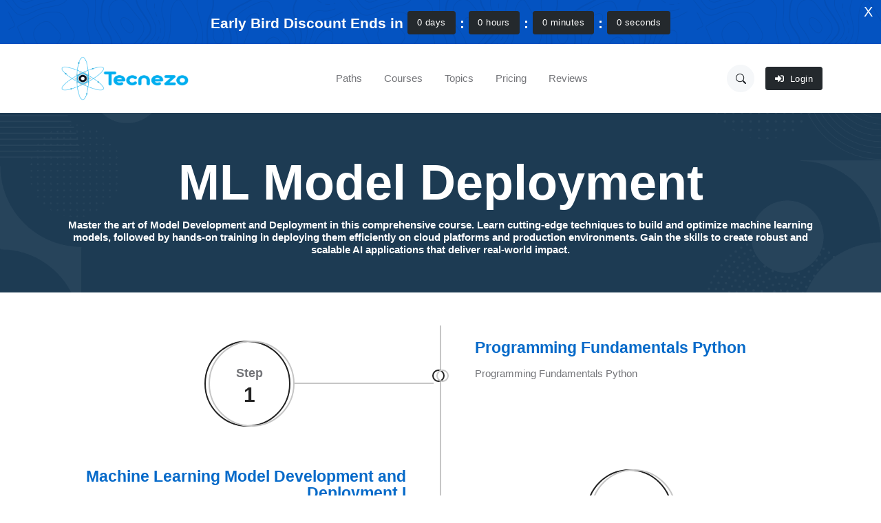

--- FILE ---
content_type: text/html; charset=UTF-8
request_url: https://tecnezo.com/paths/ml-model-deployment
body_size: 2761
content:
<!DOCTYPE html>
<html lang="en">
    <head>
        <meta charset="utf-8" />
        <meta http-equiv="X-UA-Compatible" content="IE=edge">
        <meta name="viewport" content="width=device-width, initial-scale=1.0, maximum-scale=1.0" />
        <meta property="og:site_name" content="Tecnezo">
        <link rel="apple-touch-icon" sizes="180x180" href="https://tecnezo.com/images/favicons/apple-touch-icon.png">
        <link rel="android-chrome-192x192" sizes="180x180" href="https://tecnezo.com/images/favicons/android-chrome-192x192.png">
        <link rel="android-chrome-512x512" sizes="180x180" href="https://tecnezo.com/images/favicons/android-chrome-512x512.png">
        <link rel="icon" type="image/png" sizes="32x32" href="https://tecnezo.com/images/favicons/favicon-32x32.png">
        <link rel="icon" type="image/png" sizes="16x16" href="https://tecnezo.com/images/favicons/favicon-16x16.png">
        <link rel="manifest" href="https://tecnezo.com/images/favicons/site.webmanifest">
        <link rel="icon"  type="image/png"  href="https://tecnezo.com/images/favicons/favicon.ico">

                    <link rel="stylesheet" type="text/css" href="https://tecnezo.com/assets/vendor/font-awesome/css/all.min.css">
            <link rel="stylesheet" type="text/css" href="https://tecnezo.com/assets/vendor/bootstrap-icons/bootstrap-icons.css">

            <link rel="stylesheet" type="text/css" href="https://tecnezo.com/assets/css/style.css"/>

            <script>
                const storedTheme = localStorage.getItem('theme')

                const getPreferredTheme = () => {
                    if (storedTheme) {
                        return storedTheme
                    }

                    return window.matchMedia('(prefers-color-scheme: dark)').matches ? 'dark' : 'light'
                }

                const setTheme = function (theme) {
                    if (theme === 'auto' && window.matchMedia('(prefers-color-scheme: dark)').matches) {
                        document.documentElement.setAttribute('data-bs-theme', 'dark')
                    } else {
                        document.documentElement.setAttribute('data-bs-theme', theme)
                    }
                }

                window.addEventListener('DOMContentLoaded', () => {
                    var el = document.querySelector('.theme-icon-active');
                    if(el != 'undefined' && el != null) {
                        const showActiveTheme = theme => {
                        const activeThemeIcon = document.querySelector('.theme-icon-active use')
                        const btnToActive = document.querySelector(`[data-bs-theme-value="${theme}"]`)
                        const svgOfActiveBtn = btnToActive.querySelector('.mode-switch use').getAttribute('href')

                        document.querySelectorAll('[data-bs-theme-value]').forEach(element => {
                            element.classList.remove('active')
                        })

                        btnToActive.classList.add('active')
                        activeThemeIcon.setAttribute('href', svgOfActiveBtn)
                    }

                    window.matchMedia('(prefers-color-scheme: dark)').addEventListener('change', () => {
                        if (storedTheme !== 'light' || storedTheme !== 'dark') {
                            setTheme(getPreferredTheme())
                        }
                    })

                    showActiveTheme(getPreferredTheme())

                    document.querySelectorAll('[data-bs-theme-value]')
                        .forEach(toggle => {
                            toggle.addEventListener('click', () => {
                                const theme = toggle.getAttribute('data-bs-theme-value')
                                localStorage.setItem('theme', theme)
                                setTheme(theme)
                                showActiveTheme(theme)
                            })
                        })

                    }
                })
            </script>
        
        <link rel="preload" as="style" href="https://tecnezo.com/build/assets/app.6c46cd26.css" /><link rel="modulepreload" href="https://tecnezo.com/build/assets/app.109065df.js" /><link rel="stylesheet" href="https://tecnezo.com/build/assets/app.6c46cd26.css" /><script type="module" src="https://tecnezo.com/build/assets/app.109065df.js"></script>
        
                    <!-- Google tag (gtag.js) -->
            <script async src="https://www.googletagmanager.com/gtag/js?id=UA-195856431-1"></script>
                <script>
                window.dataLayer = window.dataLayer || [];
                function gtag(){dataLayer.push(arguments);}
                gtag('js', new Date());

                gtag('config', 'UA-195856431-1');
            </script>

            <script>
                window.intercomSettings = {
                api_base: "https://api-iam.intercom.io",
                app_id: "x5dpfqsm"
                };
            </script>

            <script>
                // We pre-filled your app ID in the widget URL: 'https://widget.intercom.io/widget/x5dpfqsm'
                (function(){var w=window;var ic=w.Intercom;if(typeof ic==="function"){ic('reattach_activator');ic('update',w.intercomSettings);}else{var d=document;var i=function(){i.c(arguments);};i.q=[];i.c=function(args){i.q.push(args);};w.Intercom=i;var l=function(){var s=d.createElement('script');s.type='text/javascript';s.async=true;s.src='https://widget.intercom.io/widget/x5dpfqsm';var x=d.getElementsByTagName('script')[0];x.parentNode.insertBefore(s,x);};if(document.readyState==='complete'){l();}else if(w.attachEvent){w.attachEvent('onload',l);}else{w.addEventListener('load',l,false);}}})();
            </script>

            <script type="text/javascript">
                (function(c,l,a,r,i,t,y){
                    c[a]=c[a]||function(){(c[a].q=c[a].q||[]).push(arguments)};
                    t=l.createElement(r);t.async=1;t.src="https://www.clarity.ms/tag/"+i;
                    y=l.getElementsByTagName(r)[0];y.parentNode.insertBefore(t,y);
                })(window, document, "clarity", "script", "ftaot20ntj");
            </script>
            </head>

    <body>
        <div id="app" data-page="{&quot;component&quot;:&quot;Paths\/Show&quot;,&quot;props&quot;:{&quot;errors&quot;:{},&quot;flash&quot;:{&quot;success&quot;:null,&quot;success_popup&quot;:null,&quot;error&quot;:null},&quot;host&quot;:&quot;https:\/\/tecnezo.com&quot;,&quot;auth&quot;:{&quot;user&quot;:{&quot;authenticated&quot;:false}},&quot;path&quot;:{&quot;id&quot;:7,&quot;name&quot;:&quot;ML Model Deployment&quot;,&quot;slug&quot;:&quot;ml-model-deployment&quot;,&quot;description&quot;:&quot;Master the art of Model Development and Deployment in this comprehensive course. Learn cutting-edge techniques to build and optimize machine learning models, followed by hands-on training in deploying them efficiently on cloud platforms and production environments. Gain the skills to create robust and scalable AI applications that deliver real-world impact.&quot;,&quot;level&quot;:&quot;Expert&quot;,&quot;image&quot;:&quot;paths\/wO6c9o2AyyaEr2OrS3NycyGBvCiYUTa70WmDBJOx.png&quot;,&quot;created_at&quot;:&quot;2023-07-27T06:10:42.000000Z&quot;,&quot;updated_at&quot;:&quot;2023-10-25T05:18:28.000000Z&quot;,&quot;courses&quot;:[{&quot;id&quot;:12,&quot;title&quot;:&quot;Programming Fundamentals Python&quot;,&quot;slug&quot;:&quot;programming-fundamentals-python&quot;,&quot;description&quot;:&quot;Programming Fundamentals Python&quot;,&quot;level&quot;:&quot;Beginner&quot;,&quot;language&quot;:&quot;Urdu&quot;,&quot;free&quot;:&quot;1&quot;,&quot;image&quot;:&quot;courses\/NWcs6FrecIFMXfWAb0n24L3iqGOJEkEDxVLgLFjC.png&quot;,&quot;created_at&quot;:&quot;2023-06-20T14:59:11.000000Z&quot;,&quot;updated_at&quot;:&quot;2023-10-25T06:34:06.000000Z&quot;,&quot;pivot&quot;:{&quot;path_id&quot;:&quot;7&quot;,&quot;course_id&quot;:&quot;12&quot;,&quot;order&quot;:&quot;1&quot;}},{&quot;id&quot;:19,&quot;title&quot;:&quot;Machine Learning Model Development and Deployment I&quot;,&quot;slug&quot;:&quot;machine-learning-model-development-and-deployment-i&quot;,&quot;description&quot;:&quot;Embark on a transformative journey into the cutting-edge world of machine learning with our comprehensive course on Model Development and Deployment. This hands-on program is designed to equip learners with the knowledge and practical skills necessary to build, fine-tune, and deploy robust machine learning models for real-world applications.&quot;,&quot;level&quot;:&quot;Intermediate&quot;,&quot;language&quot;:&quot;Urdu&quot;,&quot;free&quot;:&quot;0&quot;,&quot;image&quot;:&quot;courses\/XznjFdg1trUJsG7oWSTiPHoqSgRUc8lytHqVnYsI.png&quot;,&quot;created_at&quot;:&quot;2023-07-22T06:17:09.000000Z&quot;,&quot;updated_at&quot;:&quot;2023-10-25T05:22:48.000000Z&quot;,&quot;pivot&quot;:{&quot;path_id&quot;:&quot;7&quot;,&quot;course_id&quot;:&quot;19&quot;,&quot;order&quot;:&quot;2&quot;}},{&quot;id&quot;:20,&quot;title&quot;:&quot;Machine Learning Model Development and Deployment II&quot;,&quot;slug&quot;:&quot;machine-learning-model-development-and-deployment-ii&quot;,&quot;description&quot;:&quot;Embark on a transformative journey into the cutting-edge world of machine learning with our comprehensive course on Model Development and Deployment. This hands-on program is designed to equip learners with the knowledge and practical skills necessary to build, fine-tune, and deploy robust machine learning models for real-world applications.&quot;,&quot;level&quot;:&quot;Expert&quot;,&quot;language&quot;:&quot;Urdu&quot;,&quot;free&quot;:&quot;0&quot;,&quot;image&quot;:&quot;courses\/CnR0fxiFFClN6TO8BBiJ10dnLcyicHW3wPnzkEGz.png&quot;,&quot;created_at&quot;:&quot;2023-07-27T05:02:05.000000Z&quot;,&quot;updated_at&quot;:&quot;2023-10-25T05:23:01.000000Z&quot;,&quot;pivot&quot;:{&quot;path_id&quot;:&quot;7&quot;,&quot;course_id&quot;:&quot;20&quot;,&quot;order&quot;:&quot;3&quot;}}]}},&quot;url&quot;:&quot;\/paths\/ml-model-deployment&quot;,&quot;version&quot;:&quot;802be02c40f32cbee5cead39594a3224&quot;}"></div>    <script defer src="https://static.cloudflareinsights.com/beacon.min.js/vcd15cbe7772f49c399c6a5babf22c1241717689176015" integrity="sha512-ZpsOmlRQV6y907TI0dKBHq9Md29nnaEIPlkf84rnaERnq6zvWvPUqr2ft8M1aS28oN72PdrCzSjY4U6VaAw1EQ==" data-cf-beacon='{"version":"2024.11.0","token":"ee29acbf877e40f5ae0b8356fd468dc8","r":1,"server_timing":{"name":{"cfCacheStatus":true,"cfEdge":true,"cfExtPri":true,"cfL4":true,"cfOrigin":true,"cfSpeedBrain":true},"location_startswith":null}}' crossorigin="anonymous"></script>
</body>
</html>


--- FILE ---
content_type: text/css
request_url: https://tecnezo.com/assets/vendor/bootstrap-icons/bootstrap-icons.css
body_size: 10609
content:
@font-face {font-display: block;font-family: "bootstrap-icons";src: url("./fonts/bootstrap-icons.woff2?8d200481aa7f02a2d63a331fc782cfaf") format("woff2"), url("./fonts/bootstrap-icons.woff?8d200481aa7f02a2d63a331fc782cfaf") format("woff");}.bi::before, [class^="bi-"]::before, [class*=" bi-"]::before {display: inline-block;font-family: bootstrap-icons !important;font-style: normal;font-weight: normal !important;font-variant: normal;text-transform: none;line-height: 1;vertical-align: -.125em;-webkit-font-smoothing: antialiased;-moz-osx-font-smoothing: grayscale;}.bi-123::before {content: "\f67f";}.bi-alarm-fill::before {content: "\f101";}.bi-alarm::before {content: "\f102";}.bi-align-bottom::before {content: "\f103";}.bi-align-center::before {content: "\f104";}.bi-align-end::before {content: "\f105";}.bi-align-middle::before {content: "\f106";}.bi-align-start::before {content: "\f107";}.bi-align-top::before {content: "\f108";}.bi-alt::before {content: "\f109";}.bi-app-indicator::before {content: "\f10a";}.bi-app::before {content: "\f10b";}.bi-archive-fill::before {content: "\f10c";}.bi-archive::before {content: "\f10d";}.bi-arrow-90deg-down::before {content: "\f10e";}.bi-arrow-90deg-left::before {content: "\f10f";}.bi-arrow-90deg-right::before {content: "\f110";}.bi-arrow-90deg-up::before {content: "\f111";}.bi-arrow-bar-down::before {content: "\f112";}.bi-arrow-bar-left::before {content: "\f113";}.bi-arrow-bar-right::before {content: "\f114";}.bi-arrow-bar-up::before {content: "\f115";}.bi-arrow-clockwise::before {content: "\f116";}.bi-arrow-counterclockwise::before {content: "\f117";}.bi-arrow-down-circle-fill::before {content: "\f118";}.bi-arrow-down-circle::before {content: "\f119";}.bi-arrow-down-left-circle-fill::before {content: "\f11a";}.bi-arrow-down-left-circle::before {content: "\f11b";}.bi-arrow-down-left-square-fill::before {content: "\f11c";}.bi-arrow-down-left-square::before {content: "\f11d";}.bi-arrow-down-left::before {content: "\f11e";}.bi-arrow-down-right-circle-fill::before {content: "\f11f";}.bi-arrow-down-right-circle::before {content: "\f120";}.bi-arrow-down-right-square-fill::before {content: "\f121";}.bi-arrow-down-right-square::before {content: "\f122";}.bi-arrow-down-right::before {content: "\f123";}.bi-arrow-down-short::before {content: "\f124";}.bi-arrow-down-square-fill::before {content: "\f125";}.bi-arrow-down-square::before {content: "\f126";}.bi-arrow-down-up::before {content: "\f127";}.bi-arrow-down::before {content: "\f128";}.bi-arrow-left-circle-fill::before {content: "\f129";}.bi-arrow-left-circle::before {content: "\f12a";}.bi-arrow-left-right::before {content: "\f12b";}.bi-arrow-left-short::before {content: "\f12c";}.bi-arrow-left-square-fill::before {content: "\f12d";}.bi-arrow-left-square::before {content: "\f12e";}.bi-arrow-left::before {content: "\f12f";}.bi-arrow-repeat::before {content: "\f130";}.bi-arrow-return-left::before {content: "\f131";}.bi-arrow-return-right::before {content: "\f132";}.bi-arrow-right-circle-fill::before {content: "\f133";}.bi-arrow-right-circle::before {content: "\f134";}.bi-arrow-right-short::before {content: "\f135";}.bi-arrow-right-square-fill::before {content: "\f136";}.bi-arrow-right-square::before {content: "\f137";}.bi-arrow-right::before {content: "\f138";}.bi-arrow-up-circle-fill::before {content: "\f139";}.bi-arrow-up-circle::before {content: "\f13a";}.bi-arrow-up-left-circle-fill::before {content: "\f13b";}.bi-arrow-up-left-circle::before {content: "\f13c";}.bi-arrow-up-left-square-fill::before {content: "\f13d";}.bi-arrow-up-left-square::before {content: "\f13e";}.bi-arrow-up-left::before {content: "\f13f";}.bi-arrow-up-right-circle-fill::before {content: "\f140";}.bi-arrow-up-right-circle::before {content: "\f141";}.bi-arrow-up-right-square-fill::before {content: "\f142";}.bi-arrow-up-right-square::before {content: "\f143";}.bi-arrow-up-right::before {content: "\f144";}.bi-arrow-up-short::before {content: "\f145";}.bi-arrow-up-square-fill::before {content: "\f146";}.bi-arrow-up-square::before {content: "\f147";}.bi-arrow-up::before {content: "\f148";}.bi-arrows-angle-contract::before {content: "\f149";}.bi-arrows-angle-expand::before {content: "\f14a";}.bi-arrows-collapse::before {content: "\f14b";}.bi-arrows-expand::before {content: "\f14c";}.bi-arrows-fullscreen::before {content: "\f14d";}.bi-arrows-move::before {content: "\f14e";}.bi-aspect-ratio-fill::before {content: "\f14f";}.bi-aspect-ratio::before {content: "\f150";}.bi-asterisk::before {content: "\f151";}.bi-at::before {content: "\f152";}.bi-award-fill::before {content: "\f153";}.bi-award::before {content: "\f154";}.bi-back::before {content: "\f155";}.bi-backspace-fill::before {content: "\f156";}.bi-backspace-reverse-fill::before {content: "\f157";}.bi-backspace-reverse::before {content: "\f158";}.bi-backspace::before {content: "\f159";}.bi-badge-3d-fill::before {content: "\f15a";}.bi-badge-3d::before {content: "\f15b";}.bi-badge-4k-fill::before {content: "\f15c";}.bi-badge-4k::before {content: "\f15d";}.bi-badge-8k-fill::before {content: "\f15e";}.bi-badge-8k::before {content: "\f15f";}.bi-badge-ad-fill::before {content: "\f160";}.bi-badge-ad::before {content: "\f161";}.bi-badge-ar-fill::before {content: "\f162";}.bi-badge-ar::before {content: "\f163";}.bi-badge-cc-fill::before {content: "\f164";}.bi-badge-cc::before {content: "\f165";}.bi-badge-hd-fill::before {content: "\f166";}.bi-badge-hd::before {content: "\f167";}.bi-badge-tm-fill::before {content: "\f168";}.bi-badge-tm::before {content: "\f169";}.bi-badge-vo-fill::before {content: "\f16a";}.bi-badge-vo::before {content: "\f16b";}.bi-badge-vr-fill::before {content: "\f16c";}.bi-badge-vr::before {content: "\f16d";}.bi-badge-wc-fill::before {content: "\f16e";}.bi-badge-wc::before {content: "\f16f";}.bi-bag-check-fill::before {content: "\f170";}.bi-bag-check::before {content: "\f171";}.bi-bag-dash-fill::before {content: "\f172";}.bi-bag-dash::before {content: "\f173";}.bi-bag-fill::before {content: "\f174";}.bi-bag-plus-fill::before {content: "\f175";}.bi-bag-plus::before {content: "\f176";}.bi-bag-x-fill::before {content: "\f177";}.bi-bag-x::before {content: "\f178";}.bi-bag::before {content: "\f179";}.bi-bar-chart-fill::before {content: "\f17a";}.bi-bar-chart-line-fill::before {content: "\f17b";}.bi-bar-chart-line::before {content: "\f17c";}.bi-bar-chart-steps::before {content: "\f17d";}.bi-bar-chart::before {content: "\f17e";}.bi-basket-fill::before {content: "\f17f";}.bi-basket::before {content: "\f180";}.bi-basket2-fill::before {content: "\f181";}.bi-basket2::before {content: "\f182";}.bi-basket3-fill::before {content: "\f183";}.bi-basket3::before {content: "\f184";}.bi-battery-charging::before {content: "\f185";}.bi-battery-full::before {content: "\f186";}.bi-battery-half::before {content: "\f187";}.bi-battery::before {content: "\f188";}.bi-bell-fill::before {content: "\f189";}.bi-bell::before {content: "\f18a";}.bi-bezier::before {content: "\f18b";}.bi-bezier2::before {content: "\f18c";}.bi-bicycle::before {content: "\f18d";}.bi-binoculars-fill::before {content: "\f18e";}.bi-binoculars::before {content: "\f18f";}.bi-blockquote-left::before {content: "\f190";}.bi-blockquote-right::before {content: "\f191";}.bi-book-fill::before {content: "\f192";}.bi-book-half::before {content: "\f193";}.bi-book::before {content: "\f194";}.bi-bookmark-check-fill::before {content: "\f195";}.bi-bookmark-check::before {content: "\f196";}.bi-bookmark-dash-fill::before {content: "\f197";}.bi-bookmark-dash::before {content: "\f198";}.bi-bookmark-fill::before {content: "\f199";}.bi-bookmark-heart-fill::before {content: "\f19a";}.bi-bookmark-heart::before {content: "\f19b";}.bi-bookmark-plus-fill::before {content: "\f19c";}.bi-bookmark-plus::before {content: "\f19d";}.bi-bookmark-star-fill::before {content: "\f19e";}.bi-bookmark-star::before {content: "\f19f";}.bi-bookmark-x-fill::before {content: "\f1a0";}.bi-bookmark-x::before {content: "\f1a1";}.bi-bookmark::before {content: "\f1a2";}.bi-bookmarks-fill::before {content: "\f1a3";}.bi-bookmarks::before {content: "\f1a4";}.bi-bookshelf::before {content: "\f1a5";}.bi-bootstrap-fill::before {content: "\f1a6";}.bi-bootstrap-reboot::before {content: "\f1a7";}.bi-bootstrap::before {content: "\f1a8";}.bi-border-all::before {content: "\f1a9";}.bi-border-bottom::before {content: "\f1aa";}.bi-border-center::before {content: "\f1ab";}.bi-border-inner::before {content: "\f1ac";}.bi-border-left::before {content: "\f1ad";}.bi-border-middle::before {content: "\f1ae";}.bi-border-outer::before {content: "\f1af";}.bi-border-right::before {content: "\f1b0";}.bi-border-style::before {content: "\f1b1";}.bi-border-top::before {content: "\f1b2";}.bi-border-width::before {content: "\f1b3";}.bi-border::before {content: "\f1b4";}.bi-bounding-box-circles::before {content: "\f1b5";}.bi-bounding-box::before {content: "\f1b6";}.bi-box-arrow-down-left::before {content: "\f1b7";}.bi-box-arrow-down-right::before {content: "\f1b8";}.bi-box-arrow-down::before {content: "\f1b9";}.bi-box-arrow-in-down-left::before {content: "\f1ba";}.bi-box-arrow-in-down-right::before {content: "\f1bb";}.bi-box-arrow-in-down::before {content: "\f1bc";}.bi-box-arrow-in-left::before {content: "\f1bd";}.bi-box-arrow-in-right::before {content: "\f1be";}.bi-box-arrow-in-up-left::before {content: "\f1bf";}.bi-box-arrow-in-up-right::before {content: "\f1c0";}.bi-box-arrow-in-up::before {content: "\f1c1";}.bi-box-arrow-left::before {content: "\f1c2";}.bi-box-arrow-right::before {content: "\f1c3";}.bi-box-arrow-up-left::before {content: "\f1c4";}.bi-box-arrow-up-right::before {content: "\f1c5";}.bi-box-arrow-up::before {content: "\f1c6";}.bi-box-seam::before {content: "\f1c7";}.bi-box::before {content: "\f1c8";}.bi-braces::before {content: "\f1c9";}.bi-bricks::before {content: "\f1ca";}.bi-briefcase-fill::before {content: "\f1cb";}.bi-briefcase::before {content: "\f1cc";}.bi-brightness-alt-high-fill::before {content: "\f1cd";}.bi-brightness-alt-high::before {content: "\f1ce";}.bi-brightness-alt-low-fill::before {content: "\f1cf";}.bi-brightness-alt-low::before {content: "\f1d0";}.bi-brightness-high-fill::before {content: "\f1d1";}.bi-brightness-high::before {content: "\f1d2";}.bi-brightness-low-fill::before {content: "\f1d3";}.bi-brightness-low::before {content: "\f1d4";}.bi-broadcast-pin::before {content: "\f1d5";}.bi-broadcast::before {content: "\f1d6";}.bi-brush-fill::before {content: "\f1d7";}.bi-brush::before {content: "\f1d8";}.bi-bucket-fill::before {content: "\f1d9";}.bi-bucket::before {content: "\f1da";}.bi-bug-fill::before {content: "\f1db";}.bi-bug::before {content: "\f1dc";}.bi-building::before {content: "\f1dd";}.bi-bullseye::before {content: "\f1de";}.bi-calculator-fill::before {content: "\f1df";}.bi-calculator::before {content: "\f1e0";}.bi-calendar-check-fill::before {content: "\f1e1";}.bi-calendar-check::before {content: "\f1e2";}.bi-calendar-date-fill::before {content: "\f1e3";}.bi-calendar-date::before {content: "\f1e4";}.bi-calendar-day-fill::before {content: "\f1e5";}.bi-calendar-day::before {content: "\f1e6";}.bi-calendar-event-fill::before {content: "\f1e7";}.bi-calendar-event::before {content: "\f1e8";}.bi-calendar-fill::before {content: "\f1e9";}.bi-calendar-minus-fill::before {content: "\f1ea";}.bi-calendar-minus::before {content: "\f1eb";}.bi-calendar-month-fill::before {content: "\f1ec";}.bi-calendar-month::before {content: "\f1ed";}.bi-calendar-plus-fill::before {content: "\f1ee";}.bi-calendar-plus::before {content: "\f1ef";}.bi-calendar-range-fill::before {content: "\f1f0";}.bi-calendar-range::before {content: "\f1f1";}.bi-calendar-week-fill::before {content: "\f1f2";}.bi-calendar-week::before {content: "\f1f3";}.bi-calendar-x-fill::before {content: "\f1f4";}.bi-calendar-x::before {content: "\f1f5";}.bi-calendar::before {content: "\f1f6";}.bi-calendar2-check-fill::before {content: "\f1f7";}.bi-calendar2-check::before {content: "\f1f8";}.bi-calendar2-date-fill::before {content: "\f1f9";}.bi-calendar2-date::before {content: "\f1fa";}.bi-calendar2-day-fill::before {content: "\f1fb";}.bi-calendar2-day::before {content: "\f1fc";}.bi-calendar2-event-fill::before {content: "\f1fd";}.bi-calendar2-event::before {content: "\f1fe";}.bi-calendar2-fill::before {content: "\f1ff";}.bi-calendar2-minus-fill::before {content: "\f200";}.bi-calendar2-minus::before {content: "\f201";}.bi-calendar2-month-fill::before {content: "\f202";}.bi-calendar2-month::before {content: "\f203";}.bi-calendar2-plus-fill::before {content: "\f204";}.bi-calendar2-plus::before {content: "\f205";}.bi-calendar2-range-fill::before {content: "\f206";}.bi-calendar2-range::before {content: "\f207";}.bi-calendar2-week-fill::before {content: "\f208";}.bi-calendar2-week::before {content: "\f209";}.bi-calendar2-x-fill::before {content: "\f20a";}.bi-calendar2-x::before {content: "\f20b";}.bi-calendar2::before {content: "\f20c";}.bi-calendar3-event-fill::before {content: "\f20d";}.bi-calendar3-event::before {content: "\f20e";}.bi-calendar3-fill::before {content: "\f20f";}.bi-calendar3-range-fill::before {content: "\f210";}.bi-calendar3-range::before {content: "\f211";}.bi-calendar3-week-fill::before {content: "\f212";}.bi-calendar3-week::before {content: "\f213";}.bi-calendar3::before {content: "\f214";}.bi-calendar4-event::before {content: "\f215";}.bi-calendar4-range::before {content: "\f216";}.bi-calendar4-week::before {content: "\f217";}.bi-calendar4::before {content: "\f218";}.bi-camera-fill::before {content: "\f219";}.bi-camera-reels-fill::before {content: "\f21a";}.bi-camera-reels::before {content: "\f21b";}.bi-camera-video-fill::before {content: "\f21c";}.bi-camera-video-off-fill::before {content: "\f21d";}.bi-camera-video-off::before {content: "\f21e";}.bi-camera-video::before {content: "\f21f";}.bi-camera::before {content: "\f220";}.bi-camera2::before {content: "\f221";}.bi-capslock-fill::before {content: "\f222";}.bi-capslock::before {content: "\f223";}.bi-card-checklist::before {content: "\f224";}.bi-card-heading::before {content: "\f225";}.bi-card-image::before {content: "\f226";}.bi-card-list::before {content: "\f227";}.bi-card-text::before {content: "\f228";}.bi-caret-down-fill::before {content: "\f229";}.bi-caret-down-square-fill::before {content: "\f22a";}.bi-caret-down-square::before {content: "\f22b";}.bi-caret-down::before {content: "\f22c";}.bi-caret-left-fill::before {content: "\f22d";}.bi-caret-left-square-fill::before {content: "\f22e";}.bi-caret-left-square::before {content: "\f22f";}.bi-caret-left::before {content: "\f230";}.bi-caret-right-fill::before {content: "\f231";}.bi-caret-right-square-fill::before {content: "\f232";}.bi-caret-right-square::before {content: "\f233";}.bi-caret-right::before {content: "\f234";}.bi-caret-up-fill::before {content: "\f235";}.bi-caret-up-square-fill::before {content: "\f236";}.bi-caret-up-square::before {content: "\f237";}.bi-caret-up::before {content: "\f238";}.bi-cart-check-fill::before {content: "\f239";}.bi-cart-check::before {content: "\f23a";}.bi-cart-dash-fill::before {content: "\f23b";}.bi-cart-dash::before {content: "\f23c";}.bi-cart-fill::before {content: "\f23d";}.bi-cart-plus-fill::before {content: "\f23e";}.bi-cart-plus::before {content: "\f23f";}.bi-cart-x-fill::before {content: "\f240";}.bi-cart-x::before {content: "\f241";}.bi-cart::before {content: "\f242";}.bi-cart2::before {content: "\f243";}.bi-cart3::before {content: "\f244";}.bi-cart4::before {content: "\f245";}.bi-cash-stack::before {content: "\f246";}.bi-cash::before {content: "\f247";}.bi-cast::before {content: "\f248";}.bi-chat-dots-fill::before {content: "\f249";}.bi-chat-dots::before {content: "\f24a";}.bi-chat-fill::before {content: "\f24b";}.bi-chat-left-dots-fill::before {content: "\f24c";}.bi-chat-left-dots::before {content: "\f24d";}.bi-chat-left-fill::before {content: "\f24e";}.bi-chat-left-quote-fill::before {content: "\f24f";}.bi-chat-left-quote::before {content: "\f250";}.bi-chat-left-text-fill::before {content: "\f251";}.bi-chat-left-text::before {content: "\f252";}.bi-chat-left::before {content: "\f253";}.bi-chat-quote-fill::before {content: "\f254";}.bi-chat-quote::before {content: "\f255";}.bi-chat-right-dots-fill::before {content: "\f256";}.bi-chat-right-dots::before {content: "\f257";}.bi-chat-right-fill::before {content: "\f258";}.bi-chat-right-quote-fill::before {content: "\f259";}.bi-chat-right-quote::before {content: "\f25a";}.bi-chat-right-text-fill::before {content: "\f25b";}.bi-chat-right-text::before {content: "\f25c";}.bi-chat-right::before {content: "\f25d";}.bi-chat-square-dots-fill::before {content: "\f25e";}.bi-chat-square-dots::before {content: "\f25f";}.bi-chat-square-fill::before {content: "\f260";}.bi-chat-square-quote-fill::before {content: "\f261";}.bi-chat-square-quote::before {content: "\f262";}.bi-chat-square-text-fill::before {content: "\f263";}.bi-chat-square-text::before {content: "\f264";}.bi-chat-square::before {content: "\f265";}.bi-chat-text-fill::before {content: "\f266";}.bi-chat-text::before {content: "\f267";}.bi-chat::before {content: "\f268";}.bi-check-all::before {content: "\f269";}.bi-check-circle-fill::before {content: "\f26a";}.bi-check-circle::before {content: "\f26b";}.bi-check-square-fill::before {content: "\f26c";}.bi-check-square::before {content: "\f26d";}.bi-check::before {content: "\f26e";}.bi-check2-all::before {content: "\f26f";}.bi-check2-circle::before {content: "\f270";}.bi-check2-square::before {content: "\f271";}.bi-check2::before {content: "\f272";}.bi-chevron-bar-contract::before {content: "\f273";}.bi-chevron-bar-down::before {content: "\f274";}.bi-chevron-bar-expand::before {content: "\f275";}.bi-chevron-bar-left::before {content: "\f276";}.bi-chevron-bar-right::before {content: "\f277";}.bi-chevron-bar-up::before {content: "\f278";}.bi-chevron-compact-down::before {content: "\f279";}.bi-chevron-compact-left::before {content: "\f27a";}.bi-chevron-compact-right::before {content: "\f27b";}.bi-chevron-compact-up::before {content: "\f27c";}.bi-chevron-contract::before {content: "\f27d";}.bi-chevron-double-down::before {content: "\f27e";}.bi-chevron-double-left::before {content: "\f27f";}.bi-chevron-double-right::before {content: "\f280";}.bi-chevron-double-up::before {content: "\f281";}.bi-chevron-down::before {content: "\f282";}.bi-chevron-expand::before {content: "\f283";}.bi-chevron-left::before {content: "\f284";}.bi-chevron-right::before {content: "\f285";}.bi-chevron-up::before {content: "\f286";}.bi-circle-fill::before {content: "\f287";}.bi-circle-half::before {content: "\f288";}.bi-circle-square::before {content: "\f289";}.bi-circle::before {content: "\f28a";}.bi-clipboard-check::before {content: "\f28b";}.bi-clipboard-data::before {content: "\f28c";}.bi-clipboard-minus::before {content: "\f28d";}.bi-clipboard-plus::before {content: "\f28e";}.bi-clipboard-x::before {content: "\f28f";}.bi-clipboard::before {content: "\f290";}.bi-clock-fill::before {content: "\f291";}.bi-clock-history::before {content: "\f292";}.bi-clock::before {content: "\f293";}.bi-cloud-arrow-down-fill::before {content: "\f294";}.bi-cloud-arrow-down::before {content: "\f295";}.bi-cloud-arrow-up-fill::before {content: "\f296";}.bi-cloud-arrow-up::before {content: "\f297";}.bi-cloud-check-fill::before {content: "\f298";}.bi-cloud-check::before {content: "\f299";}.bi-cloud-download-fill::before {content: "\f29a";}.bi-cloud-download::before {content: "\f29b";}.bi-cloud-drizzle-fill::before {content: "\f29c";}.bi-cloud-drizzle::before {content: "\f29d";}.bi-cloud-fill::before {content: "\f29e";}.bi-cloud-fog-fill::before {content: "\f29f";}.bi-cloud-fog::before {content: "\f2a0";}.bi-cloud-fog2-fill::before {content: "\f2a1";}.bi-cloud-fog2::before {content: "\f2a2";}.bi-cloud-hail-fill::before {content: "\f2a3";}.bi-cloud-hail::before {content: "\f2a4";}.bi-cloud-haze-1::before {content: "\f2a5";}.bi-cloud-haze-fill::before {content: "\f2a6";}.bi-cloud-haze::before {content: "\f2a7";}.bi-cloud-haze2-fill::before {content: "\f2a8";}.bi-cloud-lightning-fill::before {content: "\f2a9";}.bi-cloud-lightning-rain-fill::before {content: "\f2aa";}.bi-cloud-lightning-rain::before {content: "\f2ab";}.bi-cloud-lightning::before {content: "\f2ac";}.bi-cloud-minus-fill::before {content: "\f2ad";}.bi-cloud-minus::before {content: "\f2ae";}.bi-cloud-moon-fill::before {content: "\f2af";}.bi-cloud-moon::before {content: "\f2b0";}.bi-cloud-plus-fill::before {content: "\f2b1";}.bi-cloud-plus::before {content: "\f2b2";}.bi-cloud-rain-fill::before {content: "\f2b3";}.bi-cloud-rain-heavy-fill::before {content: "\f2b4";}.bi-cloud-rain-heavy::before {content: "\f2b5";}.bi-cloud-rain::before {content: "\f2b6";}.bi-cloud-slash-fill::before {content: "\f2b7";}.bi-cloud-slash::before {content: "\f2b8";}.bi-cloud-sleet-fill::before {content: "\f2b9";}.bi-cloud-sleet::before {content: "\f2ba";}.bi-cloud-snow-fill::before {content: "\f2bb";}.bi-cloud-snow::before {content: "\f2bc";}.bi-cloud-sun-fill::before {content: "\f2bd";}.bi-cloud-sun::before {content: "\f2be";}.bi-cloud-upload-fill::before {content: "\f2bf";}.bi-cloud-upload::before {content: "\f2c0";}.bi-cloud::before {content: "\f2c1";}.bi-clouds-fill::before {content: "\f2c2";}.bi-clouds::before {content: "\f2c3";}.bi-cloudy-fill::before {content: "\f2c4";}.bi-cloudy::before {content: "\f2c5";}.bi-code-slash::before {content: "\f2c6";}.bi-code-square::before {content: "\f2c7";}.bi-code::before {content: "\f2c8";}.bi-collection-fill::before {content: "\f2c9";}.bi-collection-play-fill::before {content: "\f2ca";}.bi-collection-play::before {content: "\f2cb";}.bi-collection::before {content: "\f2cc";}.bi-columns-gap::before {content: "\f2cd";}.bi-columns::before {content: "\f2ce";}.bi-command::before {content: "\f2cf";}.bi-compass-fill::before {content: "\f2d0";}.bi-compass::before {content: "\f2d1";}.bi-cone-striped::before {content: "\f2d2";}.bi-cone::before {content: "\f2d3";}.bi-controller::before {content: "\f2d4";}.bi-cpu-fill::before {content: "\f2d5";}.bi-cpu::before {content: "\f2d6";}.bi-credit-card-2-back-fill::before {content: "\f2d7";}.bi-credit-card-2-back::before {content: "\f2d8";}.bi-credit-card-2-front-fill::before {content: "\f2d9";}.bi-credit-card-2-front::before {content: "\f2da";}.bi-credit-card-fill::before {content: "\f2db";}.bi-credit-card::before {content: "\f2dc";}.bi-crop::before {content: "\f2dd";}.bi-cup-fill::before {content: "\f2de";}.bi-cup-straw::before {content: "\f2df";}.bi-cup::before {content: "\f2e0";}.bi-cursor-fill::before {content: "\f2e1";}.bi-cursor-text::before {content: "\f2e2";}.bi-cursor::before {content: "\f2e3";}.bi-dash-circle-dotted::before {content: "\f2e4";}.bi-dash-circle-fill::before {content: "\f2e5";}.bi-dash-circle::before {content: "\f2e6";}.bi-dash-square-dotted::before {content: "\f2e7";}.bi-dash-square-fill::before {content: "\f2e8";}.bi-dash-square::before {content: "\f2e9";}.bi-dash::before {content: "\f2ea";}.bi-diagram-2-fill::before {content: "\f2eb";}.bi-diagram-2::before {content: "\f2ec";}.bi-diagram-3-fill::before {content: "\f2ed";}.bi-diagram-3::before {content: "\f2ee";}.bi-diamond-fill::before {content: "\f2ef";}.bi-diamond-half::before {content: "\f2f0";}.bi-diamond::before {content: "\f2f1";}.bi-dice-1-fill::before {content: "\f2f2";}.bi-dice-1::before {content: "\f2f3";}.bi-dice-2-fill::before {content: "\f2f4";}.bi-dice-2::before {content: "\f2f5";}.bi-dice-3-fill::before {content: "\f2f6";}.bi-dice-3::before {content: "\f2f7";}.bi-dice-4-fill::before {content: "\f2f8";}.bi-dice-4::before {content: "\f2f9";}.bi-dice-5-fill::before {content: "\f2fa";}.bi-dice-5::before {content: "\f2fb";}.bi-dice-6-fill::before {content: "\f2fc";}.bi-dice-6::before {content: "\f2fd";}.bi-disc-fill::before {content: "\f2fe";}.bi-disc::before {content: "\f2ff";}.bi-discord::before {content: "\f300";}.bi-display-fill::before {content: "\f301";}.bi-display::before {content: "\f302";}.bi-distribute-horizontal::before {content: "\f303";}.bi-distribute-vertical::before {content: "\f304";}.bi-door-closed-fill::before {content: "\f305";}.bi-door-closed::before {content: "\f306";}.bi-door-open-fill::before {content: "\f307";}.bi-door-open::before {content: "\f308";}.bi-dot::before {content: "\f309";}.bi-download::before {content: "\f30a";}.bi-droplet-fill::before {content: "\f30b";}.bi-droplet-half::before {content: "\f30c";}.bi-droplet::before {content: "\f30d";}.bi-earbuds::before {content: "\f30e";}.bi-easel-fill::before {content: "\f30f";}.bi-easel::before {content: "\f310";}.bi-egg-fill::before {content: "\f311";}.bi-egg-fried::before {content: "\f312";}.bi-egg::before {content: "\f313";}.bi-eject-fill::before {content: "\f314";}.bi-eject::before {content: "\f315";}.bi-emoji-angry-fill::before {content: "\f316";}.bi-emoji-angry::before {content: "\f317";}.bi-emoji-dizzy-fill::before {content: "\f318";}.bi-emoji-dizzy::before {content: "\f319";}.bi-emoji-expressionless-fill::before {content: "\f31a";}.bi-emoji-expressionless::before {content: "\f31b";}.bi-emoji-frown-fill::before {content: "\f31c";}.bi-emoji-frown::before {content: "\f31d";}.bi-emoji-heart-eyes-fill::before {content: "\f31e";}.bi-emoji-heart-eyes::before {content: "\f31f";}.bi-emoji-laughing-fill::before {content: "\f320";}.bi-emoji-laughing::before {content: "\f321";}.bi-emoji-neutral-fill::before {content: "\f322";}.bi-emoji-neutral::before {content: "\f323";}.bi-emoji-smile-fill::before {content: "\f324";}.bi-emoji-smile-upside-down-fill::before {content: "\f325";}.bi-emoji-smile-upside-down::before {content: "\f326";}.bi-emoji-smile::before {content: "\f327";}.bi-emoji-sunglasses-fill::before {content: "\f328";}.bi-emoji-sunglasses::before {content: "\f329";}.bi-emoji-wink-fill::before {content: "\f32a";}.bi-emoji-wink::before {content: "\f32b";}.bi-envelope-fill::before {content: "\f32c";}.bi-envelope-open-fill::before {content: "\f32d";}.bi-envelope-open::before {content: "\f32e";}.bi-envelope::before {content: "\f32f";}.bi-eraser-fill::before {content: "\f330";}.bi-eraser::before {content: "\f331";}.bi-exclamation-circle-fill::before {content: "\f332";}.bi-exclamation-circle::before {content: "\f333";}.bi-exclamation-diamond-fill::before {content: "\f334";}.bi-exclamation-diamond::before {content: "\f335";}.bi-exclamation-octagon-fill::before {content: "\f336";}.bi-exclamation-octagon::before {content: "\f337";}.bi-exclamation-square-fill::before {content: "\f338";}.bi-exclamation-square::before {content: "\f339";}.bi-exclamation-triangle-fill::before {content: "\f33a";}.bi-exclamation-triangle::before {content: "\f33b";}.bi-exclamation::before {content: "\f33c";}.bi-exclude::before {content: "\f33d";}.bi-eye-fill::before {content: "\f33e";}.bi-eye-slash-fill::before {content: "\f33f";}.bi-eye-slash::before {content: "\f340";}.bi-eye::before {content: "\f341";}.bi-eyedropper::before {content: "\f342";}.bi-eyeglasses::before {content: "\f343";}.bi-facebook::before {content: "\f344";}.bi-file-arrow-down-fill::before {content: "\f345";}.bi-file-arrow-down::before {content: "\f346";}.bi-file-arrow-up-fill::before {content: "\f347";}.bi-file-arrow-up::before {content: "\f348";}.bi-file-bar-graph-fill::before {content: "\f349";}.bi-file-bar-graph::before {content: "\f34a";}.bi-file-binary-fill::before {content: "\f34b";}.bi-file-binary::before {content: "\f34c";}.bi-file-break-fill::before {content: "\f34d";}.bi-file-break::before {content: "\f34e";}.bi-file-check-fill::before {content: "\f34f";}.bi-file-check::before {content: "\f350";}.bi-file-code-fill::before {content: "\f351";}.bi-file-code::before {content: "\f352";}.bi-file-diff-fill::before {content: "\f353";}.bi-file-diff::before {content: "\f354";}.bi-file-earmark-arrow-down-fill::before {content: "\f355";}.bi-file-earmark-arrow-down::before {content: "\f356";}.bi-file-earmark-arrow-up-fill::before {content: "\f357";}.bi-file-earmark-arrow-up::before {content: "\f358";}.bi-file-earmark-bar-graph-fill::before {content: "\f359";}.bi-file-earmark-bar-graph::before {content: "\f35a";}.bi-file-earmark-binary-fill::before {content: "\f35b";}.bi-file-earmark-binary::before {content: "\f35c";}.bi-file-earmark-break-fill::before {content: "\f35d";}.bi-file-earmark-break::before {content: "\f35e";}.bi-file-earmark-check-fill::before {content: "\f35f";}.bi-file-earmark-check::before {content: "\f360";}.bi-file-earmark-code-fill::before {content: "\f361";}.bi-file-earmark-code::before {content: "\f362";}.bi-file-earmark-diff-fill::before {content: "\f363";}.bi-file-earmark-diff::before {content: "\f364";}.bi-file-earmark-easel-fill::before {content: "\f365";}.bi-file-earmark-easel::before {content: "\f366";}.bi-file-earmark-excel-fill::before {content: "\f367";}.bi-file-earmark-excel::before {content: "\f368";}.bi-file-earmark-fill::before {content: "\f369";}.bi-file-earmark-font-fill::before {content: "\f36a";}.bi-file-earmark-font::before {content: "\f36b";}.bi-file-earmark-image-fill::before {content: "\f36c";}.bi-file-earmark-image::before {content: "\f36d";}.bi-file-earmark-lock-fill::before {content: "\f36e";}.bi-file-earmark-lock::before {content: "\f36f";}.bi-file-earmark-lock2-fill::before {content: "\f370";}.bi-file-earmark-lock2::before {content: "\f371";}.bi-file-earmark-medical-fill::before {content: "\f372";}.bi-file-earmark-medical::before {content: "\f373";}.bi-file-earmark-minus-fill::before {content: "\f374";}.bi-file-earmark-minus::before {content: "\f375";}.bi-file-earmark-music-fill::before {content: "\f376";}.bi-file-earmark-music::before {content: "\f377";}.bi-file-earmark-person-fill::before {content: "\f378";}.bi-file-earmark-person::before {content: "\f379";}.bi-file-earmark-play-fill::before {content: "\f37a";}.bi-file-earmark-play::before {content: "\f37b";}.bi-file-earmark-plus-fill::before {content: "\f37c";}.bi-file-earmark-plus::before {content: "\f37d";}.bi-file-earmark-post-fill::before {content: "\f37e";}.bi-file-earmark-post::before {content: "\f37f";}.bi-file-earmark-ppt-fill::before {content: "\f380";}.bi-file-earmark-ppt::before {content: "\f381";}.bi-file-earmark-richtext-fill::before {content: "\f382";}.bi-file-earmark-richtext::before {content: "\f383";}.bi-file-earmark-ruled-fill::before {content: "\f384";}.bi-file-earmark-ruled::before {content: "\f385";}.bi-file-earmark-slides-fill::before {content: "\f386";}.bi-file-earmark-slides::before {content: "\f387";}.bi-file-earmark-spreadsheet-fill::before {content: "\f388";}.bi-file-earmark-spreadsheet::before {content: "\f389";}.bi-file-earmark-text-fill::before {content: "\f38a";}.bi-file-earmark-text::before {content: "\f38b";}.bi-file-earmark-word-fill::before {content: "\f38c";}.bi-file-earmark-word::before {content: "\f38d";}.bi-file-earmark-x-fill::before {content: "\f38e";}.bi-file-earmark-x::before {content: "\f38f";}.bi-file-earmark-zip-fill::before {content: "\f390";}.bi-file-earmark-zip::before {content: "\f391";}.bi-file-earmark::before {content: "\f392";}.bi-file-easel-fill::before {content: "\f393";}.bi-file-easel::before {content: "\f394";}.bi-file-excel-fill::before {content: "\f395";}.bi-file-excel::before {content: "\f396";}.bi-file-fill::before {content: "\f397";}.bi-file-font-fill::before {content: "\f398";}.bi-file-font::before {content: "\f399";}.bi-file-image-fill::before {content: "\f39a";}.bi-file-image::before {content: "\f39b";}.bi-file-lock-fill::before {content: "\f39c";}.bi-file-lock::before {content: "\f39d";}.bi-file-lock2-fill::before {content: "\f39e";}.bi-file-lock2::before {content: "\f39f";}.bi-file-medical-fill::before {content: "\f3a0";}.bi-file-medical::before {content: "\f3a1";}.bi-file-minus-fill::before {content: "\f3a2";}.bi-file-minus::before {content: "\f3a3";}.bi-file-music-fill::before {content: "\f3a4";}.bi-file-music::before {content: "\f3a5";}.bi-file-person-fill::before {content: "\f3a6";}.bi-file-person::before {content: "\f3a7";}.bi-file-play-fill::before {content: "\f3a8";}.bi-file-play::before {content: "\f3a9";}.bi-file-plus-fill::before {content: "\f3aa";}.bi-file-plus::before {content: "\f3ab";}.bi-file-post-fill::before {content: "\f3ac";}.bi-file-post::before {content: "\f3ad";}.bi-file-ppt-fill::before {content: "\f3ae";}.bi-file-ppt::before {content: "\f3af";}.bi-file-richtext-fill::before {content: "\f3b0";}.bi-file-richtext::before {content: "\f3b1";}.bi-file-ruled-fill::before {content: "\f3b2";}.bi-file-ruled::before {content: "\f3b3";}.bi-file-slides-fill::before {content: "\f3b4";}.bi-file-slides::before {content: "\f3b5";}.bi-file-spreadsheet-fill::before {content: "\f3b6";}.bi-file-spreadsheet::before {content: "\f3b7";}.bi-file-text-fill::before {content: "\f3b8";}.bi-file-text::before {content: "\f3b9";}.bi-file-word-fill::before {content: "\f3ba";}.bi-file-word::before {content: "\f3bb";}.bi-file-x-fill::before {content: "\f3bc";}.bi-file-x::before {content: "\f3bd";}.bi-file-zip-fill::before {content: "\f3be";}.bi-file-zip::before {content: "\f3bf";}.bi-file::before {content: "\f3c0";}.bi-files-alt::before {content: "\f3c1";}.bi-files::before {content: "\f3c2";}.bi-film::before {content: "\f3c3";}.bi-filter-circle-fill::before {content: "\f3c4";}.bi-filter-circle::before {content: "\f3c5";}.bi-filter-left::before {content: "\f3c6";}.bi-filter-right::before {content: "\f3c7";}.bi-filter-square-fill::before {content: "\f3c8";}.bi-filter-square::before {content: "\f3c9";}.bi-filter::before {content: "\f3ca";}.bi-flag-fill::before {content: "\f3cb";}.bi-flag::before {content: "\f3cc";}.bi-flower1::before {content: "\f3cd";}.bi-flower2::before {content: "\f3ce";}.bi-flower3::before {content: "\f3cf";}.bi-folder-check::before {content: "\f3d0";}.bi-folder-fill::before {content: "\f3d1";}.bi-folder-minus::before {content: "\f3d2";}.bi-folder-plus::before {content: "\f3d3";}.bi-folder-symlink-fill::before {content: "\f3d4";}.bi-folder-symlink::before {content: "\f3d5";}.bi-folder-x::before {content: "\f3d6";}.bi-folder::before {content: "\f3d7";}.bi-folder2-open::before {content: "\f3d8";}.bi-folder2::before {content: "\f3d9";}.bi-fonts::before {content: "\f3da";}.bi-forward-fill::before {content: "\f3db";}.bi-forward::before {content: "\f3dc";}.bi-front::before {content: "\f3dd";}.bi-fullscreen-exit::before {content: "\f3de";}.bi-fullscreen::before {content: "\f3df";}.bi-funnel-fill::before {content: "\f3e0";}.bi-funnel::before {content: "\f3e1";}.bi-gear-fill::before {content: "\f3e2";}.bi-gear-wide-connected::before {content: "\f3e3";}.bi-gear-wide::before {content: "\f3e4";}.bi-gear::before {content: "\f3e5";}.bi-gem::before {content: "\f3e6";}.bi-geo-alt-fill::before {content: "\f3e7";}.bi-geo-alt::before {content: "\f3e8";}.bi-geo-fill::before {content: "\f3e9";}.bi-geo::before {content: "\f3ea";}.bi-gift-fill::before {content: "\f3eb";}.bi-gift::before {content: "\f3ec";}.bi-github::before {content: "\f3ed";}.bi-globe::before {content: "\f3ee";}.bi-globe2::before {content: "\f3ef";}.bi-google::before {content: "\f3f0";}.bi-graph-down::before {content: "\f3f1";}.bi-graph-up::before {content: "\f3f2";}.bi-grid-1x2-fill::before {content: "\f3f3";}.bi-grid-1x2::before {content: "\f3f4";}.bi-grid-3x2-gap-fill::before {content: "\f3f5";}.bi-grid-3x2-gap::before {content: "\f3f6";}.bi-grid-3x2::before {content: "\f3f7";}.bi-grid-3x3-gap-fill::before {content: "\f3f8";}.bi-grid-3x3-gap::before {content: "\f3f9";}.bi-grid-3x3::before {content: "\f3fa";}.bi-grid-fill::before {content: "\f3fb";}.bi-grid::before {content: "\f3fc";}.bi-grip-horizontal::before {content: "\f3fd";}.bi-grip-vertical::before {content: "\f3fe";}.bi-hammer::before {content: "\f3ff";}.bi-hand-index-fill::before {content: "\f400";}.bi-hand-index-thumb-fill::before {content: "\f401";}.bi-hand-index-thumb::before {content: "\f402";}.bi-hand-index::before {content: "\f403";}.bi-hand-thumbs-down-fill::before {content: "\f404";}.bi-hand-thumbs-down::before {content: "\f405";}.bi-hand-thumbs-up-fill::before {content: "\f406";}.bi-hand-thumbs-up::before {content: "\f407";}.bi-handbag-fill::before {content: "\f408";}.bi-handbag::before {content: "\f409";}.bi-hash::before {content: "\f40a";}.bi-hdd-fill::before {content: "\f40b";}.bi-hdd-network-fill::before {content: "\f40c";}.bi-hdd-network::before {content: "\f40d";}.bi-hdd-rack-fill::before {content: "\f40e";}.bi-hdd-rack::before {content: "\f40f";}.bi-hdd-stack-fill::before {content: "\f410";}.bi-hdd-stack::before {content: "\f411";}.bi-hdd::before {content: "\f412";}.bi-headphones::before {content: "\f413";}.bi-headset::before {content: "\f414";}.bi-heart-fill::before {content: "\f415";}.bi-heart-half::before {content: "\f416";}.bi-heart::before {content: "\f417";}.bi-heptagon-fill::before {content: "\f418";}.bi-heptagon-half::before {content: "\f419";}.bi-heptagon::before {content: "\f41a";}.bi-hexagon-fill::before {content: "\f41b";}.bi-hexagon-half::before {content: "\f41c";}.bi-hexagon::before {content: "\f41d";}.bi-hourglass-bottom::before {content: "\f41e";}.bi-hourglass-split::before {content: "\f41f";}.bi-hourglass-top::before {content: "\f420";}.bi-hourglass::before {content: "\f421";}.bi-house-door-fill::before {content: "\f422";}.bi-house-door::before {content: "\f423";}.bi-house-fill::before {content: "\f424";}.bi-house::before {content: "\f425";}.bi-hr::before {content: "\f426";}.bi-hurricane::before {content: "\f427";}.bi-image-alt::before {content: "\f428";}.bi-image-fill::before {content: "\f429";}.bi-image::before {content: "\f42a";}.bi-images::before {content: "\f42b";}.bi-inbox-fill::before {content: "\f42c";}.bi-inbox::before {content: "\f42d";}.bi-inboxes-fill::before {content: "\f42e";}.bi-inboxes::before {content: "\f42f";}.bi-info-circle-fill::before {content: "\f430";}.bi-info-circle::before {content: "\f431";}.bi-info-square-fill::before {content: "\f432";}.bi-info-square::before {content: "\f433";}.bi-info::before {content: "\f434";}.bi-input-cursor-text::before {content: "\f435";}.bi-input-cursor::before {content: "\f436";}.bi-instagram::before {content: "\f437";}.bi-intersect::before {content: "\f438";}.bi-journal-album::before {content: "\f439";}.bi-journal-arrow-down::before {content: "\f43a";}.bi-journal-arrow-up::before {content: "\f43b";}.bi-journal-bookmark-fill::before {content: "\f43c";}.bi-journal-bookmark::before {content: "\f43d";}.bi-journal-check::before {content: "\f43e";}.bi-journal-code::before {content: "\f43f";}.bi-journal-medical::before {content: "\f440";}.bi-journal-minus::before {content: "\f441";}.bi-journal-plus::before {content: "\f442";}.bi-journal-richtext::before {content: "\f443";}.bi-journal-text::before {content: "\f444";}.bi-journal-x::before {content: "\f445";}.bi-journal::before {content: "\f446";}.bi-journals::before {content: "\f447";}.bi-joystick::before {content: "\f448";}.bi-justify-left::before {content: "\f449";}.bi-justify-right::before {content: "\f44a";}.bi-justify::before {content: "\f44b";}.bi-kanban-fill::before {content: "\f44c";}.bi-kanban::before {content: "\f44d";}.bi-key-fill::before {content: "\f44e";}.bi-key::before {content: "\f44f";}.bi-keyboard-fill::before {content: "\f450";}.bi-keyboard::before {content: "\f451";}.bi-ladder::before {content: "\f452";}.bi-lamp-fill::before {content: "\f453";}.bi-lamp::before {content: "\f454";}.bi-laptop-fill::before {content: "\f455";}.bi-laptop::before {content: "\f456";}.bi-layer-backward::before {content: "\f457";}.bi-layer-forward::before {content: "\f458";}.bi-layers-fill::before {content: "\f459";}.bi-layers-half::before {content: "\f45a";}.bi-layers::before {content: "\f45b";}.bi-layout-sidebar-inset-reverse::before {content: "\f45c";}.bi-layout-sidebar-inset::before {content: "\f45d";}.bi-layout-sidebar-reverse::before {content: "\f45e";}.bi-layout-sidebar::before {content: "\f45f";}.bi-layout-split::before {content: "\f460";}.bi-layout-text-sidebar-reverse::before {content: "\f461";}.bi-layout-text-sidebar::before {content: "\f462";}.bi-layout-text-window-reverse::before {content: "\f463";}.bi-layout-text-window::before {content: "\f464";}.bi-layout-three-columns::before {content: "\f465";}.bi-layout-wtf::before {content: "\f466";}.bi-life-preserver::before {content: "\f467";}.bi-lightbulb-fill::before {content: "\f468";}.bi-lightbulb-off-fill::before {content: "\f469";}.bi-lightbulb-off::before {content: "\f46a";}.bi-lightbulb::before {content: "\f46b";}.bi-lightning-charge-fill::before {content: "\f46c";}.bi-lightning-charge::before {content: "\f46d";}.bi-lightning-fill::before {content: "\f46e";}.bi-lightning::before {content: "\f46f";}.bi-link-45deg::before {content: "\f470";}.bi-link::before {content: "\f471";}.bi-linkedin::before {content: "\f472";}.bi-list-check::before {content: "\f473";}.bi-list-nested::before {content: "\f474";}.bi-list-ol::before {content: "\f475";}.bi-list-stars::before {content: "\f476";}.bi-list-task::before {content: "\f477";}.bi-list-ul::before {content: "\f478";}.bi-list::before {content: "\f479";}.bi-lock-fill::before {content: "\f47a";}.bi-lock::before {content: "\f47b";}.bi-mailbox::before {content: "\f47c";}.bi-mailbox2::before {content: "\f47d";}.bi-map-fill::before {content: "\f47e";}.bi-map::before {content: "\f47f";}.bi-markdown-fill::before {content: "\f480";}.bi-markdown::before {content: "\f481";}.bi-mask::before {content: "\f482";}.bi-megaphone-fill::before {content: "\f483";}.bi-megaphone::before {content: "\f484";}.bi-menu-app-fill::before {content: "\f485";}.bi-menu-app::before {content: "\f486";}.bi-menu-button-fill::before {content: "\f487";}.bi-menu-button-wide-fill::before {content: "\f488";}.bi-menu-button-wide::before {content: "\f489";}.bi-menu-button::before {content: "\f48a";}.bi-menu-down::before {content: "\f48b";}.bi-menu-up::before {content: "\f48c";}.bi-mic-fill::before {content: "\f48d";}.bi-mic-mute-fill::before {content: "\f48e";}.bi-mic-mute::before {content: "\f48f";}.bi-mic::before {content: "\f490";}.bi-minecart-loaded::before {content: "\f491";}.bi-minecart::before {content: "\f492";}.bi-moisture::before {content: "\f493";}.bi-moon-fill::before {content: "\f494";}.bi-moon-stars-fill::before {content: "\f495";}.bi-moon-stars::before {content: "\f496";}.bi-moon::before {content: "\f497";}.bi-mouse-fill::before {content: "\f498";}.bi-mouse::before {content: "\f499";}.bi-mouse2-fill::before {content: "\f49a";}.bi-mouse2::before {content: "\f49b";}.bi-mouse3-fill::before {content: "\f49c";}.bi-mouse3::before {content: "\f49d";}.bi-music-note-beamed::before {content: "\f49e";}.bi-music-note-list::before {content: "\f49f";}.bi-music-note::before {content: "\f4a0";}.bi-music-player-fill::before {content: "\f4a1";}.bi-music-player::before {content: "\f4a2";}.bi-newspaper::before {content: "\f4a3";}.bi-node-minus-fill::before {content: "\f4a4";}.bi-node-minus::before {content: "\f4a5";}.bi-node-plus-fill::before {content: "\f4a6";}.bi-node-plus::before {content: "\f4a7";}.bi-nut-fill::before {content: "\f4a8";}.bi-nut::before {content: "\f4a9";}.bi-octagon-fill::before {content: "\f4aa";}.bi-octagon-half::before {content: "\f4ab";}.bi-octagon::before {content: "\f4ac";}.bi-option::before {content: "\f4ad";}.bi-outlet::before {content: "\f4ae";}.bi-paint-bucket::before {content: "\f4af";}.bi-palette-fill::before {content: "\f4b0";}.bi-palette::before {content: "\f4b1";}.bi-palette2::before {content: "\f4b2";}.bi-paperclip::before {content: "\f4b3";}.bi-paragraph::before {content: "\f4b4";}.bi-patch-check-fill::before {content: "\f4b5";}.bi-patch-check::before {content: "\f4b6";}.bi-patch-exclamation-fill::before {content: "\f4b7";}.bi-patch-exclamation::before {content: "\f4b8";}.bi-patch-minus-fill::before {content: "\f4b9";}.bi-patch-minus::before {content: "\f4ba";}.bi-patch-plus-fill::before {content: "\f4bb";}.bi-patch-plus::before {content: "\f4bc";}.bi-patch-question-fill::before {content: "\f4bd";}.bi-patch-question::before {content: "\f4be";}.bi-pause-btn-fill::before {content: "\f4bf";}.bi-pause-btn::before {content: "\f4c0";}.bi-pause-circle-fill::before {content: "\f4c1";}.bi-pause-circle::before {content: "\f4c2";}.bi-pause-fill::before {content: "\f4c3";}.bi-pause::before {content: "\f4c4";}.bi-peace-fill::before {content: "\f4c5";}.bi-peace::before {content: "\f4c6";}.bi-pen-fill::before {content: "\f4c7";}.bi-pen::before {content: "\f4c8";}.bi-pencil-fill::before {content: "\f4c9";}.bi-pencil-square::before {content: "\f4ca";}.bi-pencil::before {content: "\f4cb";}.bi-pentagon-fill::before {content: "\f4cc";}.bi-pentagon-half::before {content: "\f4cd";}.bi-pentagon::before {content: "\f4ce";}.bi-people-fill::before {content: "\f4cf";}.bi-people::before {content: "\f4d0";}.bi-percent::before {content: "\f4d1";}.bi-person-badge-fill::before {content: "\f4d2";}.bi-person-badge::before {content: "\f4d3";}.bi-person-bounding-box::before {content: "\f4d4";}.bi-person-check-fill::before {content: "\f4d5";}.bi-person-check::before {content: "\f4d6";}.bi-person-circle::before {content: "\f4d7";}.bi-person-dash-fill::before {content: "\f4d8";}.bi-person-dash::before {content: "\f4d9";}.bi-person-fill::before {content: "\f4da";}.bi-person-lines-fill::before {content: "\f4db";}.bi-person-plus-fill::before {content: "\f4dc";}.bi-person-plus::before {content: "\f4dd";}.bi-person-square::before {content: "\f4de";}.bi-person-x-fill::before {content: "\f4df";}.bi-person-x::before {content: "\f4e0";}.bi-person::before {content: "\f4e1";}.bi-phone-fill::before {content: "\f4e2";}.bi-phone-landscape-fill::before {content: "\f4e3";}.bi-phone-landscape::before {content: "\f4e4";}.bi-phone-vibrate-fill::before {content: "\f4e5";}.bi-phone-vibrate::before {content: "\f4e6";}.bi-phone::before {content: "\f4e7";}.bi-pie-chart-fill::before {content: "\f4e8";}.bi-pie-chart::before {content: "\f4e9";}.bi-pin-angle-fill::before {content: "\f4ea";}.bi-pin-angle::before {content: "\f4eb";}.bi-pin-fill::before {content: "\f4ec";}.bi-pin::before {content: "\f4ed";}.bi-pip-fill::before {content: "\f4ee";}.bi-pip::before {content: "\f4ef";}.bi-play-btn-fill::before {content: "\f4f0";}.bi-play-btn::before {content: "\f4f1";}.bi-play-circle-fill::before {content: "\f4f2";}.bi-play-circle::before {content: "\f4f3";}.bi-play-fill::before {content: "\f4f4";}.bi-play::before {content: "\f4f5";}.bi-plug-fill::before {content: "\f4f6";}.bi-plug::before {content: "\f4f7";}.bi-plus-circle-dotted::before {content: "\f4f8";}.bi-plus-circle-fill::before {content: "\f4f9";}.bi-plus-circle::before {content: "\f4fa";}.bi-plus-square-dotted::before {content: "\f4fb";}.bi-plus-square-fill::before {content: "\f4fc";}.bi-plus-square::before {content: "\f4fd";}.bi-plus::before {content: "\f4fe";}.bi-power::before {content: "\f4ff";}.bi-printer-fill::before {content: "\f500";}.bi-printer::before {content: "\f501";}.bi-puzzle-fill::before {content: "\f502";}.bi-puzzle::before {content: "\f503";}.bi-question-circle-fill::before {content: "\f504";}.bi-question-circle::before {content: "\f505";}.bi-question-diamond-fill::before {content: "\f506";}.bi-question-diamond::before {content: "\f507";}.bi-question-octagon-fill::before {content: "\f508";}.bi-question-octagon::before {content: "\f509";}.bi-question-square-fill::before {content: "\f50a";}.bi-question-square::before {content: "\f50b";}.bi-question::before {content: "\f50c";}.bi-rainbow::before {content: "\f50d";}.bi-receipt-cutoff::before {content: "\f50e";}.bi-receipt::before {content: "\f50f";}.bi-reception-0::before {content: "\f510";}.bi-reception-1::before {content: "\f511";}.bi-reception-2::before {content: "\f512";}.bi-reception-3::before {content: "\f513";}.bi-reception-4::before {content: "\f514";}.bi-record-btn-fill::before {content: "\f515";}.bi-record-btn::before {content: "\f516";}.bi-record-circle-fill::before {content: "\f517";}.bi-record-circle::before {content: "\f518";}.bi-record-fill::before {content: "\f519";}.bi-record::before {content: "\f51a";}.bi-record2-fill::before {content: "\f51b";}.bi-record2::before {content: "\f51c";}.bi-reply-all-fill::before {content: "\f51d";}.bi-reply-all::before {content: "\f51e";}.bi-reply-fill::before {content: "\f51f";}.bi-reply::before {content: "\f520";}.bi-rss-fill::before {content: "\f521";}.bi-rss::before {content: "\f522";}.bi-rulers::before {content: "\f523";}.bi-save-fill::before {content: "\f524";}.bi-save::before {content: "\f525";}.bi-save2-fill::before {content: "\f526";}.bi-save2::before {content: "\f527";}.bi-scissors::before {content: "\f528";}.bi-screwdriver::before {content: "\f529";}.bi-search::before {content: "\f52a";}.bi-segmented-nav::before {content: "\f52b";}.bi-server::before {content: "\f52c";}.bi-share-fill::before {content: "\f52d";}.bi-share::before {content: "\f52e";}.bi-shield-check::before {content: "\f52f";}.bi-shield-exclamation::before {content: "\f530";}.bi-shield-fill-check::before {content: "\f531";}.bi-shield-fill-exclamation::before {content: "\f532";}.bi-shield-fill-minus::before {content: "\f533";}.bi-shield-fill-plus::before {content: "\f534";}.bi-shield-fill-x::before {content: "\f535";}.bi-shield-fill::before {content: "\f536";}.bi-shield-lock-fill::before {content: "\f537";}.bi-shield-lock::before {content: "\f538";}.bi-shield-minus::before {content: "\f539";}.bi-shield-plus::before {content: "\f53a";}.bi-shield-shaded::before {content: "\f53b";}.bi-shield-slash-fill::before {content: "\f53c";}.bi-shield-slash::before {content: "\f53d";}.bi-shield-x::before {content: "\f53e";}.bi-shield::before {content: "\f53f";}.bi-shift-fill::before {content: "\f540";}.bi-shift::before {content: "\f541";}.bi-shop-window::before {content: "\f542";}.bi-shop::before {content: "\f543";}.bi-shuffle::before {content: "\f544";}.bi-signpost-2-fill::before {content: "\f545";}.bi-signpost-2::before {content: "\f546";}.bi-signpost-fill::before {content: "\f547";}.bi-signpost-split-fill::before {content: "\f548";}.bi-signpost-split::before {content: "\f549";}.bi-signpost::before {content: "\f54a";}.bi-sim-fill::before {content: "\f54b";}.bi-sim::before {content: "\f54c";}.bi-skip-backward-btn-fill::before {content: "\f54d";}.bi-skip-backward-btn::before {content: "\f54e";}.bi-skip-backward-circle-fill::before {content: "\f54f";}.bi-skip-backward-circle::before {content: "\f550";}.bi-skip-backward-fill::before {content: "\f551";}.bi-skip-backward::before {content: "\f552";}.bi-skip-end-btn-fill::before {content: "\f553";}.bi-skip-end-btn::before {content: "\f554";}.bi-skip-end-circle-fill::before {content: "\f555";}.bi-skip-end-circle::before {content: "\f556";}.bi-skip-end-fill::before {content: "\f557";}.bi-skip-end::before {content: "\f558";}.bi-skip-forward-btn-fill::before {content: "\f559";}.bi-skip-forward-btn::before {content: "\f55a";}.bi-skip-forward-circle-fill::before {content: "\f55b";}.bi-skip-forward-circle::before {content: "\f55c";}.bi-skip-forward-fill::before {content: "\f55d";}.bi-skip-forward::before {content: "\f55e";}.bi-skip-start-btn-fill::before {content: "\f55f";}.bi-skip-start-btn::before {content: "\f560";}.bi-skip-start-circle-fill::before {content: "\f561";}.bi-skip-start-circle::before {content: "\f562";}.bi-skip-start-fill::before {content: "\f563";}.bi-skip-start::before {content: "\f564";}.bi-slack::before {content: "\f565";}.bi-slash-circle-fill::before {content: "\f566";}.bi-slash-circle::before {content: "\f567";}.bi-slash-square-fill::before {content: "\f568";}.bi-slash-square::before {content: "\f569";}.bi-slash::before {content: "\f56a";}.bi-sliders::before {content: "\f56b";}.bi-smartwatch::before {content: "\f56c";}.bi-snow::before {content: "\f56d";}.bi-snow2::before {content: "\f56e";}.bi-snow3::before {content: "\f56f";}.bi-sort-alpha-down-alt::before {content: "\f570";}.bi-sort-alpha-down::before {content: "\f571";}.bi-sort-alpha-up-alt::before {content: "\f572";}.bi-sort-alpha-up::before {content: "\f573";}.bi-sort-down-alt::before {content: "\f574";}.bi-sort-down::before {content: "\f575";}.bi-sort-numeric-down-alt::before {content: "\f576";}.bi-sort-numeric-down::before {content: "\f577";}.bi-sort-numeric-up-alt::before {content: "\f578";}.bi-sort-numeric-up::before {content: "\f579";}.bi-sort-up-alt::before {content: "\f57a";}.bi-sort-up::before {content: "\f57b";}.bi-soundwave::before {content: "\f57c";}.bi-speaker-fill::before {content: "\f57d";}.bi-speaker::before {content: "\f57e";}.bi-speedometer::before {content: "\f57f";}.bi-speedometer2::before {content: "\f580";}.bi-spellcheck::before {content: "\f581";}.bi-square-fill::before {content: "\f582";}.bi-square-half::before {content: "\f583";}.bi-square::before {content: "\f584";}.bi-stack::before {content: "\f585";}.bi-star-fill::before {content: "\f586";}.bi-star-half::before {content: "\f587";}.bi-star::before {content: "\f588";}.bi-stars::before {content: "\f589";}.bi-stickies-fill::before {content: "\f58a";}.bi-stickies::before {content: "\f58b";}.bi-sticky-fill::before {content: "\f58c";}.bi-sticky::before {content: "\f58d";}.bi-stop-btn-fill::before {content: "\f58e";}.bi-stop-btn::before {content: "\f58f";}.bi-stop-circle-fill::before {content: "\f590";}.bi-stop-circle::before {content: "\f591";}.bi-stop-fill::before {content: "\f592";}.bi-stop::before {content: "\f593";}.bi-stoplights-fill::before {content: "\f594";}.bi-stoplights::before {content: "\f595";}.bi-stopwatch-fill::before {content: "\f596";}.bi-stopwatch::before {content: "\f597";}.bi-subtract::before {content: "\f598";}.bi-suit-club-fill::before {content: "\f599";}.bi-suit-club::before {content: "\f59a";}.bi-suit-diamond-fill::before {content: "\f59b";}.bi-suit-diamond::before {content: "\f59c";}.bi-suit-heart-fill::before {content: "\f59d";}.bi-suit-heart::before {content: "\f59e";}.bi-suit-spade-fill::before {content: "\f59f";}.bi-suit-spade::before {content: "\f5a0";}.bi-sun-fill::before {content: "\f5a1";}.bi-sun::before {content: "\f5a2";}.bi-sunglasses::before {content: "\f5a3";}.bi-sunrise-fill::before {content: "\f5a4";}.bi-sunrise::before {content: "\f5a5";}.bi-sunset-fill::before {content: "\f5a6";}.bi-sunset::before {content: "\f5a7";}.bi-symmetry-horizontal::before {content: "\f5a8";}.bi-symmetry-vertical::before {content: "\f5a9";}.bi-table::before {content: "\f5aa";}.bi-tablet-fill::before {content: "\f5ab";}.bi-tablet-landscape-fill::before {content: "\f5ac";}.bi-tablet-landscape::before {content: "\f5ad";}.bi-tablet::before {content: "\f5ae";}.bi-tag-fill::before {content: "\f5af";}.bi-tag::before {content: "\f5b0";}.bi-tags-fill::before {content: "\f5b1";}.bi-tags::before {content: "\f5b2";}.bi-telegram::before {content: "\f5b3";}.bi-telephone-fill::before {content: "\f5b4";}.bi-telephone-forward-fill::before {content: "\f5b5";}.bi-telephone-forward::before {content: "\f5b6";}.bi-telephone-inbound-fill::before {content: "\f5b7";}.bi-telephone-inbound::before {content: "\f5b8";}.bi-telephone-minus-fill::before {content: "\f5b9";}.bi-telephone-minus::before {content: "\f5ba";}.bi-telephone-outbound-fill::before {content: "\f5bb";}.bi-telephone-outbound::before {content: "\f5bc";}.bi-telephone-plus-fill::before {content: "\f5bd";}.bi-telephone-plus::before {content: "\f5be";}.bi-telephone-x-fill::before {content: "\f5bf";}.bi-telephone-x::before {content: "\f5c0";}.bi-telephone::before {content: "\f5c1";}.bi-terminal-fill::before {content: "\f5c2";}.bi-terminal::before {content: "\f5c3";}.bi-text-center::before {content: "\f5c4";}.bi-text-indent-left::before {content: "\f5c5";}.bi-text-indent-right::before {content: "\f5c6";}.bi-text-left::before {content: "\f5c7";}.bi-text-paragraph::before {content: "\f5c8";}.bi-text-right::before {content: "\f5c9";}.bi-textarea-resize::before {content: "\f5ca";}.bi-textarea-t::before {content: "\f5cb";}.bi-textarea::before {content: "\f5cc";}.bi-thermometer-half::before {content: "\f5cd";}.bi-thermometer-high::before {content: "\f5ce";}.bi-thermometer-low::before {content: "\f5cf";}.bi-thermometer-snow::before {content: "\f5d0";}.bi-thermometer-sun::before {content: "\f5d1";}.bi-thermometer::before {content: "\f5d2";}.bi-three-dots-vertical::before {content: "\f5d3";}.bi-three-dots::before {content: "\f5d4";}.bi-toggle-off::before {content: "\f5d5";}.bi-toggle-on::before {content: "\f5d6";}.bi-toggle2-off::before {content: "\f5d7";}.bi-toggle2-on::before {content: "\f5d8";}.bi-toggles::before {content: "\f5d9";}.bi-toggles2::before {content: "\f5da";}.bi-tools::before {content: "\f5db";}.bi-tornado::before {content: "\f5dc";}.bi-trash-fill::before {content: "\f5dd";}.bi-trash::before {content: "\f5de";}.bi-trash2-fill::before {content: "\f5df";}.bi-trash2::before {content: "\f5e0";}.bi-tree-fill::before {content: "\f5e1";}.bi-tree::before {content: "\f5e2";}.bi-triangle-fill::before {content: "\f5e3";}.bi-triangle-half::before {content: "\f5e4";}.bi-triangle::before {content: "\f5e5";}.bi-trophy-fill::before {content: "\f5e6";}.bi-trophy::before {content: "\f5e7";}.bi-tropical-storm::before {content: "\f5e8";}.bi-truck-flatbed::before {content: "\f5e9";}.bi-truck::before {content: "\f5ea";}.bi-tsunami::before {content: "\f5eb";}.bi-tv-fill::before {content: "\f5ec";}.bi-tv::before {content: "\f5ed";}.bi-twitch::before {content: "\f5ee";}.bi-twitter::before {content: "\f5ef";}.bi-type-bold::before {content: "\f5f0";}.bi-type-h1::before {content: "\f5f1";}.bi-type-h2::before {content: "\f5f2";}.bi-type-h3::before {content: "\f5f3";}.bi-type-italic::before {content: "\f5f4";}.bi-type-strikethrough::before {content: "\f5f5";}.bi-type-underline::before {content: "\f5f6";}.bi-type::before {content: "\f5f7";}.bi-ui-checks-grid::before {content: "\f5f8";}.bi-ui-checks::before {content: "\f5f9";}.bi-ui-radios-grid::before {content: "\f5fa";}.bi-ui-radios::before {content: "\f5fb";}.bi-umbrella-fill::before {content: "\f5fc";}.bi-umbrella::before {content: "\f5fd";}.bi-union::before {content: "\f5fe";}.bi-unlock-fill::before {content: "\f5ff";}.bi-unlock::before {content: "\f600";}.bi-upc-scan::before {content: "\f601";}.bi-upc::before {content: "\f602";}.bi-upload::before {content: "\f603";}.bi-vector-pen::before {content: "\f604";}.bi-view-list::before {content: "\f605";}.bi-view-stacked::before {content: "\f606";}.bi-vinyl-fill::before {content: "\f607";}.bi-vinyl::before {content: "\f608";}.bi-voicemail::before {content: "\f609";}.bi-volume-down-fill::before {content: "\f60a";}.bi-volume-down::before {content: "\f60b";}.bi-volume-mute-fill::before {content: "\f60c";}.bi-volume-mute::before {content: "\f60d";}.bi-volume-off-fill::before {content: "\f60e";}.bi-volume-off::before {content: "\f60f";}.bi-volume-up-fill::before {content: "\f610";}.bi-volume-up::before {content: "\f611";}.bi-vr::before {content: "\f612";}.bi-wallet-fill::before {content: "\f613";}.bi-wallet::before {content: "\f614";}.bi-wallet2::before {content: "\f615";}.bi-watch::before {content: "\f616";}.bi-water::before {content: "\f617";}.bi-whatsapp::before {content: "\f618";}.bi-wifi-1::before {content: "\f619";}.bi-wifi-2::before {content: "\f61a";}.bi-wifi-off::before {content: "\f61b";}.bi-wifi::before {content: "\f61c";}.bi-wind::before {content: "\f61d";}.bi-window-dock::before {content: "\f61e";}.bi-window-sidebar::before {content: "\f61f";}.bi-window::before {content: "\f620";}.bi-wrench::before {content: "\f621";}.bi-x-circle-fill::before {content: "\f622";}.bi-x-circle::before {content: "\f623";}.bi-x-diamond-fill::before {content: "\f624";}.bi-x-diamond::before {content: "\f625";}.bi-x-octagon-fill::before {content: "\f626";}.bi-x-octagon::before {content: "\f627";}.bi-x-square-fill::before {content: "\f628";}.bi-x-square::before {content: "\f629";}.bi-x::before {content: "\f62a";}.bi-youtube::before {content: "\f62b";}.bi-zoom-in::before {content: "\f62c";}.bi-zoom-out::before {content: "\f62d";}.bi-bank::before {content: "\f62e";}.bi-bank2::before {content: "\f62f";}.bi-bell-slash-fill::before {content: "\f630";}.bi-bell-slash::before {content: "\f631";}.bi-cash-coin::before {content: "\f632";}.bi-check-lg::before {content: "\f633";}.bi-coin::before {content: "\f634";}.bi-currency-bitcoin::before {content: "\f635";}.bi-currency-dollar::before {content: "\f636";}.bi-currency-euro::before {content: "\f637";}.bi-currency-exchange::before {content: "\f638";}.bi-currency-pound::before {content: "\f639";}.bi-currency-yen::before {content: "\f63a";}.bi-dash-lg::before {content: "\f63b";}.bi-exclamation-lg::before {content: "\f63c";}.bi-file-earmark-pdf-fill::before {content: "\f63d";}.bi-file-earmark-pdf::before {content: "\f63e";}.bi-file-pdf-fill::before {content: "\f63f";}.bi-file-pdf::before {content: "\f640";}.bi-gender-ambiguous::before {content: "\f641";}.bi-gender-female::before {content: "\f642";}.bi-gender-male::before {content: "\f643";}.bi-gender-trans::before {content: "\f644";}.bi-headset-vr::before {content: "\f645";}.bi-info-lg::before {content: "\f646";}.bi-mastodon::before {content: "\f647";}.bi-messenger::before {content: "\f648";}.bi-piggy-bank-fill::before {content: "\f649";}.bi-piggy-bank::before {content: "\f64a";}.bi-pin-map-fill::before {content: "\f64b";}.bi-pin-map::before {content: "\f64c";}.bi-plus-lg::before {content: "\f64d";}.bi-question-lg::before {content: "\f64e";}.bi-recycle::before {content: "\f64f";}.bi-reddit::before {content: "\f650";}.bi-safe-fill::before {content: "\f651";}.bi-safe2-fill::before {content: "\f652";}.bi-safe2::before {content: "\f653";}.bi-sd-card-fill::before {content: "\f654";}.bi-sd-card::before {content: "\f655";}.bi-skype::before {content: "\f656";}.bi-slash-lg::before {content: "\f657";}.bi-translate::before {content: "\f658";}.bi-x-lg::before {content: "\f659";}.bi-safe::before {content: "\f65a";}.bi-apple::before {content: "\f65b";}.bi-microsoft::before {content: "\f65d";}.bi-windows::before {content: "\f65e";}.bi-behance::before {content: "\f65c";}.bi-dribbble::before {content: "\f65f";}.bi-line::before {content: "\f660";}.bi-medium::before {content: "\f661";}.bi-paypal::before {content: "\f662";}.bi-pinterest::before {content: "\f663";}.bi-signal::before {content: "\f664";}.bi-snapchat::before {content: "\f665";}.bi-spotify::before {content: "\f666";}.bi-stack-overflow::before {content: "\f667";}.bi-strava::before {content: "\f668";}.bi-wordpress::before {content: "\f669";}.bi-vimeo::before {content: "\f66a";}.bi-activity::before {content: "\f66b";}.bi-easel2-fill::before {content: "\f66c";}.bi-easel2::before {content: "\f66d";}.bi-easel3-fill::before {content: "\f66e";}.bi-easel3::before {content: "\f66f";}.bi-fan::before {content: "\f670";}.bi-fingerprint::before {content: "\f671";}.bi-graph-down-arrow::before {content: "\f672";}.bi-graph-up-arrow::before {content: "\f673";}.bi-hypnotize::before {content: "\f674";}.bi-magic::before {content: "\f675";}.bi-person-rolodex::before {content: "\f676";}.bi-person-video::before {content: "\f677";}.bi-person-video2::before {content: "\f678";}.bi-person-video3::before {content: "\f679";}.bi-person-workspace::before {content: "\f67a";}.bi-radioactive::before {content: "\f67b";}.bi-webcam-fill::before {content: "\f67c";}.bi-webcam::before {content: "\f67d";}.bi-yin-yang::before {content: "\f67e";}.bi-bandaid-fill::before {content: "\f680";}.bi-bandaid::before {content: "\f681";}.bi-bluetooth::before {content: "\f682";}.bi-body-text::before {content: "\f683";}.bi-boombox::before {content: "\f684";}.bi-boxes::before {content: "\f685";}.bi-dpad-fill::before {content: "\f686";}.bi-dpad::before {content: "\f687";}.bi-ear-fill::before {content: "\f688";}.bi-ear::before {content: "\f689";}.bi-envelope-check-1::before {content: "\f68a";}.bi-envelope-check-fill::before {content: "\f68b";}.bi-envelope-check::before {content: "\f68c";}.bi-envelope-dash-1::before {content: "\f68d";}.bi-envelope-dash-fill::before {content: "\f68e";}.bi-envelope-dash::before {content: "\f68f";}.bi-envelope-exclamation-1::before {content: "\f690";}.bi-envelope-exclamation-fill::before {content: "\f691";}.bi-envelope-exclamation::before {content: "\f692";}.bi-envelope-plus-fill::before {content: "\f693";}.bi-envelope-plus::before {content: "\f694";}.bi-envelope-slash-1::before {content: "\f695";}.bi-envelope-slash-fill::before {content: "\f696";}.bi-envelope-slash::before {content: "\f697";}.bi-envelope-x-1::before {content: "\f698";}.bi-envelope-x-fill::before {content: "\f699";}.bi-envelope-x::before {content: "\f69a";}.bi-explicit-fill::before {content: "\f69b";}.bi-explicit::before {content: "\f69c";}.bi-git::before {content: "\f69d";}.bi-infinity::before {content: "\f69e";}.bi-list-columns-reverse::before {content: "\f69f";}.bi-list-columns::before {content: "\f6a0";}.bi-meta::before {content: "\f6a1";}.bi-mortorboard-fill::before {content: "\f6a2";}.bi-mortorboard::before {content: "\f6a3";}.bi-nintendo-switch::before {content: "\f6a4";}.bi-pc-display-horizontal::before {content: "\f6a5";}.bi-pc-display::before {content: "\f6a6";}.bi-pc-horizontal::before {content: "\f6a7";}.bi-pc::before {content: "\f6a8";}.bi-playstation::before {content: "\f6a9";}.bi-plus-slash-minus::before {content: "\f6aa";}.bi-projector-fill::before {content: "\f6ab";}.bi-projector::before {content: "\f6ac";}.bi-qr-code-scan::before {content: "\f6ad";}.bi-qr-code::before {content: "\f6ae";}.bi-quora::before {content: "\f6af";}.bi-quote::before {content: "\f6b0";}.bi-robot::before {content: "\f6b1";}.bi-send-check-fill::before {content: "\f6b2";}.bi-send-check::before {content: "\f6b3";}.bi-send-dash-fill::before {content: "\f6b4";}.bi-send-dash::before {content: "\f6b5";}.bi-send-exclamation-1::before {content: "\f6b6";}.bi-send-exclamation-fill::before {content: "\f6b7";}.bi-send-exclamation::before {content: "\f6b8";}.bi-send-fill::before {content: "\f6b9";}.bi-send-plus-fill::before {content: "\f6ba";}.bi-send-plus::before {content: "\f6bb";}.bi-send-slash-fill::before {content: "\f6bc";}.bi-send-slash::before {content: "\f6bd";}.bi-send-x-fill::before {content: "\f6be";}.bi-send-x::before {content: "\f6bf";}.bi-send::before {content: "\f6c0";}.bi-steam::before {content: "\f6c1";}.bi-terminal-dash-1::before {content: "\f6c2";}.bi-terminal-dash::before {content: "\f6c3";}.bi-terminal-plus::before {content: "\f6c4";}.bi-terminal-split::before {content: "\f6c5";}.bi-ticket-detailed-fill::before {content: "\f6c6";}.bi-ticket-detailed::before {content: "\f6c7";}.bi-ticket-fill::before {content: "\f6c8";}.bi-ticket-perforated-fill::before {content: "\f6c9";}.bi-ticket-perforated::before {content: "\f6ca";}.bi-ticket::before {content: "\f6cb";}.bi-tiktok::before {content: "\f6cc";}.bi-window-dash::before {content: "\f6cd";}.bi-window-desktop::before {content: "\f6ce";}.bi-window-fullscreen::before {content: "\f6cf";}.bi-window-plus::before {content: "\f6d0";}.bi-window-split::before {content: "\f6d1";}.bi-window-stack::before {content: "\f6d2";}.bi-window-x::before {content: "\f6d3";}.bi-xbox::before {content: "\f6d4";}.bi-ethernet::before {content: "\f6d5";}.bi-hdmi-fill::before {content: "\f6d6";}.bi-hdmi::before {content: "\f6d7";}.bi-usb-c-fill::before {content: "\f6d8";}.bi-usb-c::before {content: "\f6d9";}.bi-usb-fill::before {content: "\f6da";}.bi-usb-plug-fill::before {content: "\f6db";}.bi-usb-plug::before {content: "\f6dc";}.bi-usb-symbol::before {content: "\f6dd";}.bi-usb::before {content: "\f6de";}.bi-boombox-fill::before {content: "\f6df";}.bi-displayport-1::before {content: "\f6e0";}.bi-displayport::before {content: "\f6e1";}.bi-gpu-card::before {content: "\f6e2";}.bi-memory::before {content: "\f6e3";}.bi-modem-fill::before {content: "\f6e4";}.bi-modem::before {content: "\f6e5";}.bi-motherboard-fill::before {content: "\f6e6";}.bi-motherboard::before {content: "\f6e7";}.bi-optical-audio-fill::before {content: "\f6e8";}.bi-optical-audio::before {content: "\f6e9";}.bi-pci-card::before {content: "\f6ea";}.bi-router-fill::before {content: "\f6eb";}.bi-router::before {content: "\f6ec";}.bi-ssd-fill::before {content: "\f6ed";}.bi-ssd::before {content: "\f6ee";}.bi-thunderbolt-fill::before {content: "\f6ef";}.bi-thunderbolt::before {content: "\f6f0";}.bi-usb-drive-fill::before {content: "\f6f1";}.bi-usb-drive::before {content: "\f6f2";}.bi-usb-micro-fill::before {content: "\f6f3";}.bi-usb-micro::before {content: "\f6f4";}.bi-usb-mini-fill::before {content: "\f6f5";}.bi-usb-mini::before {content: "\f6f6";}.bi-cloud-haze2::before {content: "\f6f7";}.bi-device-hdd-fill::before {content: "\f6f8";}.bi-device-hdd::before {content: "\f6f9";}.bi-device-ssd-fill::before {content: "\f6fa";}.bi-device-ssd::before {content: "\f6fb";}.bi-displayport-fill::before {content: "\f6fc";}.bi-mortarboard-fill::before {content: "\f6fd";}.bi-mortarboard::before {content: "\f6fe";}.bi-terminal-x::before {content: "\f6ff";}.bi-arrow-through-heart-fill::before {content: "\f700";}.bi-arrow-through-heart::before {content: "\f701";}.bi-badge-sd-fill::before {content: "\f702";}.bi-badge-sd::before {content: "\f703";}.bi-bag-heart-fill::before {content: "\f704";}.bi-bag-heart::before {content: "\f705";}.bi-balloon-fill::before {content: "\f706";}.bi-balloon-heart-fill::before {content: "\f707";}.bi-balloon-heart::before {content: "\f708";}.bi-balloon::before {content: "\f709";}.bi-box2-fill::before {content: "\f70a";}.bi-box2-heart-fill::before {content: "\f70b";}.bi-box2-heart::before {content: "\f70c";}.bi-box2::before {content: "\f70d";}.bi-braces-asterisk::before {content: "\f70e";}.bi-calendar-heart-fill::before {content: "\f70f";}.bi-calendar-heart::before {content: "\f710";}.bi-calendar2-heart-fill::before {content: "\f711";}.bi-calendar2-heart::before {content: "\f712";}.bi-chat-heart-fill::before {content: "\f713";}.bi-chat-heart::before {content: "\f714";}.bi-chat-left-heart-fill::before {content: "\f715";}.bi-chat-left-heart::before {content: "\f716";}.bi-chat-right-heart-fill::before {content: "\f717";}.bi-chat-right-heart::before {content: "\f718";}.bi-chat-square-heart-fill::before {content: "\f719";}.bi-chat-square-heart::before {content: "\f71a";}.bi-clipboard-check-fill::before {content: "\f71b";}.bi-clipboard-data-fill::before {content: "\f71c";}.bi-clipboard-fill::before {content: "\f71d";}.bi-clipboard-heart-fill::before {content: "\f71e";}.bi-clipboard-heart::before {content: "\f71f";}.bi-clipboard-minus-fill::before {content: "\f720";}.bi-clipboard-plus-fill::before {content: "\f721";}.bi-clipboard-pulse::before {content: "\f722";}.bi-clipboard-x-fill::before {content: "\f723";}.bi-clipboard2-check-fill::before {content: "\f724";}.bi-clipboard2-check::before {content: "\f725";}.bi-clipboard2-data-fill::before {content: "\f726";}.bi-clipboard2-data::before {content: "\f727";}.bi-clipboard2-fill::before {content: "\f728";}.bi-clipboard2-heart-fill::before {content: "\f729";}.bi-clipboard2-heart::before {content: "\f72a";}.bi-clipboard2-minus-fill::before {content: "\f72b";}.bi-clipboard2-minus::before {content: "\f72c";}.bi-clipboard2-plus-fill::before {content: "\f72d";}.bi-clipboard2-plus::before {content: "\f72e";}.bi-clipboard2-pulse-fill::before {content: "\f72f";}.bi-clipboard2-pulse::before {content: "\f730";}.bi-clipboard2-x-fill::before {content: "\f731";}.bi-clipboard2-x::before {content: "\f732";}.bi-clipboard2::before {content: "\f733";}.bi-emoji-kiss-fill::before {content: "\f734";}.bi-emoji-kiss::before {content: "\f735";}.bi-envelope-heart-fill::before {content: "\f736";}.bi-envelope-heart::before {content: "\f737";}.bi-envelope-open-heart-fill::before {content: "\f738";}.bi-envelope-open-heart::before {content: "\f739";}.bi-envelope-paper-fill::before {content: "\f73a";}.bi-envelope-paper-heart-fill::before {content: "\f73b";}.bi-envelope-paper-heart::before {content: "\f73c";}.bi-envelope-paper::before {content: "\f73d";}.bi-filetype-aac::before {content: "\f73e";}.bi-filetype-ai::before {content: "\f73f";}.bi-filetype-bmp::before {content: "\f740";}.bi-filetype-cs::before {content: "\f741";}.bi-filetype-css::before {content: "\f742";}.bi-filetype-csv::before {content: "\f743";}.bi-filetype-doc::before {content: "\f744";}.bi-filetype-docx::before {content: "\f745";}.bi-filetype-exe::before {content: "\f746";}.bi-filetype-gif::before {content: "\f747";}.bi-filetype-heic::before {content: "\f748";}.bi-filetype-html::before {content: "\f749";}.bi-filetype-java::before {content: "\f74a";}.bi-filetype-jpg::before {content: "\f74b";}.bi-filetype-js::before {content: "\f74c";}.bi-filetype-jsx::before {content: "\f74d";}.bi-filetype-key::before {content: "\f74e";}.bi-filetype-m4p::before {content: "\f74f";}.bi-filetype-md::before {content: "\f750";}.bi-filetype-mdx::before {content: "\f751";}.bi-filetype-mov::before {content: "\f752";}.bi-filetype-mp3::before {content: "\f753";}.bi-filetype-mp4::before {content: "\f754";}.bi-filetype-otf::before {content: "\f755";}.bi-filetype-pdf::before {content: "\f756";}.bi-filetype-php::before {content: "\f757";}.bi-filetype-png::before {content: "\f758";}.bi-filetype-ppt-1::before {content: "\f759";}.bi-filetype-ppt::before {content: "\f75a";}.bi-filetype-psd::before {content: "\f75b";}.bi-filetype-py::before {content: "\f75c";}.bi-filetype-raw::before {content: "\f75d";}.bi-filetype-rb::before {content: "\f75e";}.bi-filetype-sass::before {content: "\f75f";}.bi-filetype-scss::before {content: "\f760";}.bi-filetype-sh::before {content: "\f761";}.bi-filetype-svg::before {content: "\f762";}.bi-filetype-tiff::before {content: "\f763";}.bi-filetype-tsx::before {content: "\f764";}.bi-filetype-ttf::before {content: "\f765";}.bi-filetype-txt::before {content: "\f766";}.bi-filetype-wav::before {content: "\f767";}.bi-filetype-woff::before {content: "\f768";}.bi-filetype-xls-1::before {content: "\f769";}.bi-filetype-xls::before {content: "\f76a";}.bi-filetype-xml::before {content: "\f76b";}.bi-filetype-yml::before {content: "\f76c";}.bi-heart-arrow::before {content: "\f76d";}.bi-heart-pulse-fill::before {content: "\f76e";}.bi-heart-pulse::before {content: "\f76f";}.bi-heartbreak-fill::before {content: "\f770";}.bi-heartbreak::before {content: "\f771";}.bi-hearts::before {content: "\f772";}.bi-hospital-fill::before {content: "\f773";}.bi-hospital::before {content: "\f774";}.bi-house-heart-fill::before {content: "\f775";}.bi-house-heart::before {content: "\f776";}.bi-incognito::before {content: "\f777";}.bi-magnet-fill::before {content: "\f778";}.bi-magnet::before {content: "\f779";}.bi-person-heart::before {content: "\f77a";}.bi-person-hearts::before {content: "\f77b";}.bi-phone-flip::before {content: "\f77c";}.bi-plugin::before {content: "\f77d";}.bi-postage-fill::before {content: "\f77e";}.bi-postage-heart-fill::before {content: "\f77f";}.bi-postage-heart::before {content: "\f780";}.bi-postage::before {content: "\f781";}.bi-postcard-fill::before {content: "\f782";}.bi-postcard-heart-fill::before {content: "\f783";}.bi-postcard-heart::before {content: "\f784";}.bi-postcard::before {content: "\f785";}.bi-search-heart-fill::before {content: "\f786";}.bi-search-heart::before {content: "\f787";}.bi-sliders2-vertical::before {content: "\f788";}.bi-sliders2::before {content: "\f789";}.bi-trash3-fill::before {content: "\f78a";}.bi-trash3::before {content: "\f78b";}.bi-valentine::before {content: "\f78c";}.bi-valentine2::before {content: "\f78d";}.bi-wrench-adjustable-circle-fill::before {content: "\f78e";}.bi-wrench-adjustable-circle::before {content: "\f78f";}.bi-wrench-adjustable::before {content: "\f790";}.bi-filetype-json::before {content: "\f791";}.bi-filetype-pptx::before {content: "\f792";}.bi-filetype-xlsx::before {content: "\f793";}.bi-1-circle-1::before {content: "\f794";}.bi-1-circle-fill-1::before {content: "\f795";}.bi-1-circle-fill::before {content: "\f796";}.bi-1-circle::before {content: "\f797";}.bi-1-square-fill::before {content: "\f798";}.bi-1-square::before {content: "\f799";}.bi-2-circle-1::before {content: "\f79a";}.bi-2-circle-fill-1::before {content: "\f79b";}.bi-2-circle-fill::before {content: "\f79c";}.bi-2-circle::before {content: "\f79d";}.bi-2-square-fill::before {content: "\f79e";}.bi-2-square::before {content: "\f79f";}.bi-3-circle-1::before {content: "\f7a0";}.bi-3-circle-fill-1::before {content: "\f7a1";}.bi-3-circle-fill::before {content: "\f7a2";}.bi-3-circle::before {content: "\f7a3";}.bi-3-square-fill::before {content: "\f7a4";}.bi-3-square::before {content: "\f7a5";}.bi-4-circle-1::before {content: "\f7a6";}.bi-4-circle-fill-1::before {content: "\f7a7";}.bi-4-circle-fill::before {content: "\f7a8";}.bi-4-circle::before {content: "\f7a9";}.bi-4-square-fill::before {content: "\f7aa";}.bi-4-square::before {content: "\f7ab";}.bi-5-circle-1::before {content: "\f7ac";}.bi-5-circle-fill-1::before {content: "\f7ad";}.bi-5-circle-fill::before {content: "\f7ae";}.bi-5-circle::before {content: "\f7af";}.bi-5-square-fill::before {content: "\f7b0";}.bi-5-square::before {content: "\f7b1";}.bi-6-circle-1::before {content: "\f7b2";}.bi-6-circle-fill-1::before {content: "\f7b3";}.bi-6-circle-fill::before {content: "\f7b4";}.bi-6-circle::before {content: "\f7b5";}.bi-6-square-fill::before {content: "\f7b6";}.bi-6-square::before {content: "\f7b7";}.bi-7-circle-1::before {content: "\f7b8";}.bi-7-circle-fill-1::before {content: "\f7b9";}.bi-7-circle-fill::before {content: "\f7ba";}.bi-7-circle::before {content: "\f7bb";}.bi-7-square-fill::before {content: "\f7bc";}.bi-7-square::before {content: "\f7bd";}.bi-8-circle-1::before {content: "\f7be";}.bi-8-circle-fill-1::before {content: "\f7bf";}.bi-8-circle-fill::before {content: "\f7c0";}.bi-8-circle::before {content: "\f7c1";}.bi-8-square-fill::before {content: "\f7c2";}.bi-8-square::before {content: "\f7c3";}.bi-9-circle-1::before {content: "\f7c4";}.bi-9-circle-fill-1::before {content: "\f7c5";}.bi-9-circle-fill::before {content: "\f7c6";}.bi-9-circle::before {content: "\f7c7";}.bi-9-square-fill::before {content: "\f7c8";}.bi-9-square::before {content: "\f7c9";}.bi-airplane-engines-fill::before {content: "\f7ca";}.bi-airplane-engines::before {content: "\f7cb";}.bi-airplane-fill::before {content: "\f7cc";}.bi-airplane::before {content: "\f7cd";}.bi-alexa::before {content: "\f7ce";}.bi-alipay::before {content: "\f7cf";}.bi-android::before {content: "\f7d0";}.bi-android2::before {content: "\f7d1";}.bi-box-fill::before {content: "\f7d2";}.bi-box-seam-fill::before {content: "\f7d3";}.bi-browser-chrome::before {content: "\f7d4";}.bi-browser-edge::before {content: "\f7d5";}.bi-browser-firefox::before {content: "\f7d6";}.bi-browser-safari::before {content: "\f7d7";}.bi-c-circle-1::before {content: "\f7d8";}.bi-c-circle-fill-1::before {content: "\f7d9";}.bi-c-circle-fill::before {content: "\f7da";}.bi-c-circle::before {content: "\f7db";}.bi-c-square-fill::before {content: "\f7dc";}.bi-c-square::before {content: "\f7dd";}.bi-capsule-pill::before {content: "\f7de";}.bi-capsule::before {content: "\f7df";}.bi-car-front-fill::before {content: "\f7e0";}.bi-car-front::before {content: "\f7e1";}.bi-cassette-fill::before {content: "\f7e2";}.bi-cassette::before {content: "\f7e3";}.bi-cc-circle-1::before {content: "\f7e4";}.bi-cc-circle-fill-1::before {content: "\f7e5";}.bi-cc-circle-fill::before {content: "\f7e6";}.bi-cc-circle::before {content: "\f7e7";}.bi-cc-square-fill::before {content: "\f7e8";}.bi-cc-square::before {content: "\f7e9";}.bi-cup-hot-fill::before {content: "\f7ea";}.bi-cup-hot::before {content: "\f7eb";}.bi-currency-rupee::before {content: "\f7ec";}.bi-dropbox::before {content: "\f7ed";}.bi-escape::before {content: "\f7ee";}.bi-fast-forward-btn-fill::before {content: "\f7ef";}.bi-fast-forward-btn::before {content: "\f7f0";}.bi-fast-forward-circle-fill::before {content: "\f7f1";}.bi-fast-forward-circle::before {content: "\f7f2";}.bi-fast-forward-fill::before {content: "\f7f3";}.bi-fast-forward::before {content: "\f7f4";}.bi-filetype-sql::before {content: "\f7f5";}.bi-fire::before {content: "\f7f6";}.bi-google-play::before {content: "\f7f7";}.bi-h-circle-1::before {content: "\f7f8";}.bi-h-circle-fill-1::before {content: "\f7f9";}.bi-h-circle-fill::before {content: "\f7fa";}.bi-h-circle::before {content: "\f7fb";}.bi-h-square-fill::before {content: "\f7fc";}.bi-h-square::before {content: "\f7fd";}.bi-indent::before {content: "\f7fe";}.bi-lungs-fill::before {content: "\f7ff";}.bi-lungs::before {content: "\f800";}.bi-microsoft-teams::before {content: "\f801";}.bi-p-circle-1::before {content: "\f802";}.bi-p-circle-fill-1::before {content: "\f803";}.bi-p-circle-fill::before {content: "\f804";}.bi-p-circle::before {content: "\f805";}.bi-p-square-fill::before {content: "\f806";}.bi-p-square::before {content: "\f807";}.bi-pass-fill::before {content: "\f808";}.bi-pass::before {content: "\f809";}.bi-prescription::before {content: "\f80a";}.bi-prescription2::before {content: "\f80b";}.bi-r-circle-1::before {content: "\f80c";}.bi-r-circle-fill-1::before {content: "\f80d";}.bi-r-circle-fill::before {content: "\f80e";}.bi-r-circle::before {content: "\f80f";}.bi-r-square-fill::before {content: "\f810";}.bi-r-square::before {content: "\f811";}.bi-repeat-1::before {content: "\f812";}.bi-repeat::before {content: "\f813";}.bi-rewind-btn-fill::before {content: "\f814";}.bi-rewind-btn::before {content: "\f815";}.bi-rewind-circle-fill::before {content: "\f816";}.bi-rewind-circle::before {content: "\f817";}.bi-rewind-fill::before {content: "\f818";}.bi-rewind::before {content: "\f819";}.bi-train-freight-front-fill::before {content: "\f81a";}.bi-train-freight-front::before {content: "\f81b";}.bi-train-front-fill::before {content: "\f81c";}.bi-train-front::before {content: "\f81d";}.bi-train-lightrail-front-fill::before {content: "\f81e";}.bi-train-lightrail-front::before {content: "\f81f";}.bi-truck-front-fill::before {content: "\f820";}.bi-truck-front::before {content: "\f821";}.bi-ubuntu::before {content: "\f822";}.bi-unindent::before {content: "\f823";}.bi-unity::before {content: "\f824";}.bi-universal-access-circle::before {content: "\f825";}.bi-universal-access::before {content: "\f826";}.bi-virus::before {content: "\f827";}.bi-virus2::before {content: "\f828";}.bi-wechat::before {content: "\f829";}.bi-yelp::before {content: "\f82a";}.bi-sign-stop-fill::before {content: "\f82b";}.bi-sign-stop-lights-fill::before {content: "\f82c";}.bi-sign-stop-lights::before {content: "\f82d";}.bi-sign-stop::before {content: "\f82e";}.bi-sign-turn-left-fill::before {content: "\f82f";}.bi-sign-turn-left::before {content: "\f830";}.bi-sign-turn-right-fill::before {content: "\f831";}.bi-sign-turn-right::before {content: "\f832";}.bi-sign-turn-slight-left-fill::before {content: "\f833";}.bi-sign-turn-slight-left::before {content: "\f834";}.bi-sign-turn-slight-right-fill::before {content: "\f835";}.bi-sign-turn-slight-right::before {content: "\f836";}.bi-sign-yield-fill::before {content: "\f837";}.bi-sign-yield::before {content: "\f838";}.bi-ev-station-fill::before {content: "\f839";}.bi-ev-station::before {content: "\f83a";}.bi-fuel-pump-diesel-fill::before {content: "\f83b";}.bi-fuel-pump-diesel::before {content: "\f83c";}.bi-fuel-pump-fill::before {content: "\f83d";}.bi-fuel-pump::before {content: "\f83e";}


--- FILE ---
content_type: text/css
request_url: https://tecnezo.com/assets/css/style.css
body_size: 47583
content:
@charset "UTF-8";:root, [data-bs-theme=light] {--bs-blue: #1d3b53;--bs-indigo: #6610f2;--bs-purple: #6f42c1;--bs-pink: #e83e8c;--bs-red: #d6293e;--bs-orange: #fd7e14;--bs-yellow: #f7c32e;--bs-green: #0cbc87;--bs-teal: #20c997;--bs-cyan: #17a2b8;--bs-black: #000;--bs-white: #fff;--bs-gray-100: #f5f7f9;--bs-gray-200: #eff1f2;--bs-gray-300: #dde0e3;--bs-gray-400: #cfd3d7;--bs-gray-500: #9a9ea4;--bs-gray-600: #747579;--bs-gray-700: #404448;--bs-gray-800: #24292d;--bs-gray-900: #0b0f13;--bs-primary: #066ac9;--bs-white: #fff;--bs-secondary: #9a9ea4;--bs-success: #0cbc87;--bs-info: #17a2b8;--bs-warning: #f7c32e;--bs-danger: #d6293e;--bs-light: #f5f7f9;--bs-dark: #24292d;--bs-orange: #fd7e14;--bs-purple: #6f42c1;--bs-blue: #1d3b53;--bs-primary-rgb: 6, 106, 201;--bs-white-rgb: 255, 255, 255;--bs-secondary-rgb: 154, 158, 164;--bs-success-rgb: 12, 188, 135;--bs-info-rgb: 23, 162, 184;--bs-warning-rgb: 247, 195, 46;--bs-danger-rgb: 214, 41, 62;--bs-light-rgb: 245, 247, 249;--bs-dark-rgb: 36, 41, 45;--bs-orange-rgb: 253, 126, 20;--bs-purple-rgb: 111, 66, 193;--bs-blue-rgb: 29, 59, 83;--bs-primary-text: #0a58ca;--bs-secondary-text: #6c757d;--bs-success-text: #146c43;--bs-info-text: #087990;--bs-warning-text: #997404;--bs-danger-text: #b02a37;--bs-light-text: #6c757d;--bs-dark-text: #495057;--bs-primary-bg-subtle: #cfe2ff;--bs-secondary-bg-subtle: #f8f9fa;--bs-success-bg-subtle: #d1e7dd;--bs-info-bg-subtle: #cff4fc;--bs-warning-bg-subtle: #fff3cd;--bs-danger-bg-subtle: #f8d7da;--bs-light-bg-subtle: #fcfcfd;--bs-dark-bg-subtle: #ced4da;--bs-primary-border-subtle: #9ec5fe;--bs-secondary-border-subtle: #e9ecef;--bs-success-border-subtle: #a3cfbb;--bs-info-border-subtle: #9eeaf9;--bs-warning-border-subtle: #ffe69c;--bs-danger-border-subtle: #f1aeb5;--bs-light-border-subtle: #e9ecef;--bs-dark-border-subtle: #adb5bd;--bs-white-rgb: 255, 255, 255;--bs-black-rgb: 0, 0, 0;--bs-body-color-rgb: 116, 117, 121;--bs-body-bg-rgb: 255, 255, 255;--bs-font-sans-serif: system-ui, -apple-system, "Segoe UI", Roboto, "Helvetica Neue", "Noto Sans", "Liberation Sans", Arial, sans-serif, "Apple Color Emoji", "Segoe UI Emoji", "Segoe UI Symbol", "Noto Color Emoji";--bs-font-monospace: SFMono-Regular, Menlo, Monaco, Consolas, "Liberation Mono", "Courier New", monospace;--bs-gradient: linear-gradient(180deg, rgba(255, 255, 255, 0.15), rgba(255, 255, 255, 0));--bs-body-font-family: "Roboto", sans-serif;--bs-body-font-size: 0.9375rem;--bs-body-font-weight: 400;--bs-body-line-height: 1.5;--bs-body-color: #747579;--bs-emphasis-color: #000;--bs-emphasis-color-rgb: 0, 0, 0;--bs-secondary-color: rgba(33, 37, 41, 0.75);--bs-secondary-color-rgb: 33, 37, 41;--bs-secondary-bg: #e9ecef;--bs-secondary-bg-rgb: 233, 236, 239;--bs-tertiary-color: rgba(33, 37, 41, 0.5);--bs-tertiary-color-rgb: 33, 37, 41;--bs-tertiary-bg: #f8f9fa;--bs-tertiary-bg-rgb: 248, 249, 250;--bs-body-bg: #fff;--bs-body-bg-rgb: 255, 255, 255;--bs-heading-color: var(--bs-gray-800);--bs-link-color: #066ac9;--bs-link-color-rgb: 6, 106, 201;--bs-link-decoration: none;--bs-link-hover-color: #0555a1;--bs-link-hover-color-rgb: 5, 85, 161;--bs-code-color: #d63384;--bs-highlight-bg: #fff3cd;--bs-border-width: 1px;--bs-border-style: solid;--bs-border-color: var(--bs-gray-200);--bs-border-color-translucent: rgba(0, 0, 0, 0.175);--bs-border-radius: 0.325rem;--bs-border-radius-sm: 0.2rem;--bs-border-radius-lg: 0.5rem;--bs-border-radius-xl: 1rem;--bs-border-radius-2xl: 2rem;--bs-border-radius-pill: 50rem;--bs-box-shadow: 0px 0px 40px rgba(29, 58, 83, 0.15);--bs-box-shadow-sm: 0 0.125rem 0.25rem rgba(29, 58, 83, 0.15);--bs-box-shadow-lg: 0 1rem 3rem rgba(29, 58, 83, 0.15);--bs-box-shadow-inset: inset 0 1px 2px rgba(var(--bs-body-color-rgb), 0.075);--bs-emphasis-color: #000;--bs-form-control-bg: var(--bs-body-bg);--bs-form-control-disabled-bg: var(--bs-secondary-bg);--bs-highlight-bg: #fff3cd;--bs-breakpoint-xs: 0;--bs-breakpoint-sm: 576px;--bs-breakpoint-md: 768px;--bs-breakpoint-lg: 992px;--bs-breakpoint-xl: 1200px;--bs-breakpoint-xxl: 1400px;}[data-bs-theme=dark] {--bs-body-color: #adb5bd;--bs-body-color-rgb: 173, 181, 189;--bs-body-bg: #212529;--bs-body-bg-rgb: 33, 37, 41;--bs-emphasis-color: #f8f9fa;--bs-emphasis-color-rgb: 248, 249, 250;--bs-secondary-color: rgba(173, 181, 189, 0.75);--bs-secondary-color-rgb: 173, 181, 189;--bs-secondary-bg: #343a40;--bs-secondary-bg-rgb: 52, 58, 64;--bs-tertiary-color: rgba(173, 181, 189, 0.5);--bs-tertiary-color-rgb: 173, 181, 189;--bs-tertiary-bg: #2b3035;--bs-tertiary-bg-rgb: 43, 48, 53;--bs-emphasis-color: #fff;--bs-primary-text: #6ea8fe;--bs-secondary-text: #dee2e6;--bs-success-text: #75b798;--bs-info-text: #6edff6;--bs-warning-text: #ffda6a;--bs-danger-text: #ea868f;--bs-light-text: #f8f9fa;--bs-dark-text: #dee2e6;--bs-primary-bg-subtle: #031633;--bs-secondary-bg-subtle: #212529;--bs-success-bg-subtle: #051b11;--bs-info-bg-subtle: #032830;--bs-warning-bg-subtle: #332701;--bs-danger-bg-subtle: #2c0b0e;--bs-light-bg-subtle: #343a40;--bs-dark-bg-subtle: #1a1d20;--bs-primary-border-subtle: #084298;--bs-secondary-border-subtle: #495057;--bs-success-border-subtle: #0f5132;--bs-info-border-subtle: #055160;--bs-warning-border-subtle: #664d03;--bs-danger-border-subtle: #842029;--bs-light-border-subtle: #495057;--bs-dark-border-subtle: #343a40;--bs-heading-color: #fff;--bs-link-color: #066ac9;--bs-link-hover-color: #0555a1;--bs-link-color-rgb: 6, 106, 201;--bs-link-hover-color-rgb: 5, 85, 161;--bs-code-color: #e685b5;--bs-border-color: #495057;--bs-border-color-translucent: rgba(255, 255, 255, 0.15);}*, *::before, *::after {-webkit-box-sizing: border-box;box-sizing: border-box;}@media (prefers-reduced-motion: no-preference) {:root {scroll-behavior: smooth;}}body {margin: 0;font-family: var(--bs-body-font-family);font-size: var(--bs-body-font-size);font-weight: var(--bs-body-font-weight);line-height: var(--bs-body-line-height);color: var(--bs-body-color);text-align: var(--bs-body-text-align);background-color: var(--bs-body-bg);-webkit-text-size-adjust: 100%;-webkit-tap-highlight-color: rgba(0, 0, 0, 0);}hr {margin: 1rem 0;color: var(--bs-gray-500);border: 0;border-top: var(--bs-border-width) solid;opacity: 0.25;}h6, .h6, h5, .h5, h4, .h4, h3, .h3, h2, .h2, h1, .h1 {margin-top: 0;margin-bottom: 0.5rem;font-family: "Heebo", sans-serif;font-weight: 700;line-height: 1.25;color: var(--bs-heading-color, inherit);}h1, .h1 {font-size: calc(1.40625rem + 1.875vw);}@media (min-width: 1200px) {h1, .h1 {font-size: 2.8125rem;}}h2, .h2 {font-size: calc(1.359375rem + 1.3125vw);}@media (min-width: 1200px) {h2, .h2 {font-size: 2.34375rem;}}h3, .h3 {font-size: calc(1.3125rem + 0.75vw);}@media (min-width: 1200px) {h3, .h3 {font-size: 1.875rem;}}h4, .h4 {font-size: calc(1.2890625rem + 0.46875vw);}@media (min-width: 1200px) {h4, .h4 {font-size: 1.640625rem;}}h5, .h5 {font-size: calc(1.25625rem + 0.075vw);}@media (min-width: 1200px) {h5, .h5 {font-size: 1.3125rem;}}h6, .h6 {font-size: 0.9375rem;}p {margin-top: 0;margin-bottom: 1rem;}abbr[title] {-webkit-text-decoration: underline dotted;text-decoration: underline dotted;cursor: help;-webkit-text-decoration-skip-ink: none;text-decoration-skip-ink: none;}address {margin-bottom: 1rem;font-style: normal;line-height: inherit;}ol, ul {padding-left: 2rem;}ol, ul, dl {margin-top: 0;margin-bottom: 1rem;}ol ol, ul ul, ol ul, ul ol {margin-bottom: 0;}dt {font-weight: 700;}dd {margin-bottom: 0.5rem;margin-left: 0;}blockquote {margin: 0 0 1rem;}b, strong {font-weight: bolder;}small, .small {font-size: 0.875em;}mark, .mark {padding: 0.1875em;background-color: var(--bs-highlight-bg);}sub, sup {position: relative;font-size: 0.75em;line-height: 0;vertical-align: baseline;}sub {bottom: -0.25em;}sup {top: -0.5em;}a {color: rgba(var(--bs-link-color-rgb), var(--bs-link-opacity, 1));text-decoration: none;}a:hover {--bs-link-color-rgb: var(--bs-link-hover-color-rgb);}a:not([href]):not([class]), a:not([href]):not([class]):hover {color: inherit;text-decoration: none;}pre, code, kbd, samp {font-family: var(--bs-font-monospace);font-size: 1em;}pre {display: block;margin-top: 0;margin-bottom: 1rem;overflow: auto;font-size: 0.875em;}pre code {font-size: inherit;color: inherit;word-break: normal;}code {font-size: 0.875em;color: var(--bs-code-color);word-wrap: break-word;}a > code {color: inherit;}kbd {padding: 0.1875rem 0.375rem;font-size: 0.875em;color: var(--bs-body-bg);background-color: var(--bs-body-color);border-radius: 0.2rem;}kbd kbd {padding: 0;font-size: 1em;}figure {margin: 0 0 1rem;}img, svg {vertical-align: middle;}table {caption-side: bottom;border-collapse: collapse;}caption {padding-top: 1rem;padding-bottom: 1rem;color: var(--bs-secondary-color);text-align: left;}th {text-align: inherit;text-align: -webkit-match-parent;}thead, tbody, tfoot, tr, td, th {border-color: inherit;border-style: solid;border-width: 0;}label {display: inline-block;}button {border-radius: 0;}button:focus:not(:focus-visible) {outline: 0;}input, button, select, optgroup, textarea {margin: 0;font-family: inherit;font-size: inherit;line-height: inherit;}button, select {text-transform: none;}[role=button] {cursor: pointer;}select {word-wrap: normal;}select:disabled {opacity: 1;}[list]:not([type=date]):not([type=datetime-local]):not([type=month]):not([type=week]):not([type=time])::-webkit-calendar-picker-indicator {display: none !important;}button, [type=button], [type=reset], [type=submit] {-webkit-appearance: button;}button:not(:disabled), [type=button]:not(:disabled), [type=reset]:not(:disabled), [type=submit]:not(:disabled) {cursor: pointer;}::-moz-focus-inner {padding: 0;border-style: none;}textarea {resize: vertical;}fieldset {min-width: 0;padding: 0;margin: 0;border: 0;}legend {float: left;width: 100%;padding: 0;margin-bottom: 0.5rem;font-size: calc(1.275rem + 0.3vw);line-height: inherit;}@media (min-width: 1200px) {legend {font-size: 1.5rem;}}legend + * {clear: left;}::-webkit-datetime-edit-fields-wrapper, ::-webkit-datetime-edit-text, ::-webkit-datetime-edit-minute, ::-webkit-datetime-edit-hour-field, ::-webkit-datetime-edit-day-field, ::-webkit-datetime-edit-month-field, ::-webkit-datetime-edit-year-field {padding: 0;}::-webkit-inner-spin-button {height: auto;}[type=search] {outline-offset: -2px;-webkit-appearance: textfield;}::-webkit-search-decoration {-webkit-appearance: none;}::-webkit-color-swatch-wrapper {padding: 0;}::-webkit-file-upload-button {font: inherit;-webkit-appearance: button;}::file-selector-button {font: inherit;-webkit-appearance: button;}output {display: inline-block;}iframe {border: 0;}summary {display: list-item;cursor: pointer;}progress {vertical-align: baseline;}[hidden] {display: none !important;}.lead {font-size: 1.171875rem;font-weight: 400;}.display-1 {font-size: calc(1.725rem + 5.7vw);font-weight: 700;line-height: 1.25;}@media (min-width: 1200px) {.display-1 {font-size: 6rem;}}.display-2 {font-size: calc(1.675rem + 5.1vw);font-weight: 700;line-height: 1.25;}@media (min-width: 1200px) {.display-2 {font-size: 5.5rem;}}.display-3 {font-size: calc(1.625rem + 4.5vw);font-weight: 700;line-height: 1.25;}@media (min-width: 1200px) {.display-3 {font-size: 5rem;}}.display-4 {font-size: calc(1.575rem + 3.9vw);font-weight: 700;line-height: 1.25;}@media (min-width: 1200px) {.display-4 {font-size: 4.5rem;}}.display-5 {font-size: calc(1.525rem + 3.3vw);font-weight: 700;line-height: 1.25;}@media (min-width: 1200px) {.display-5 {font-size: 4rem;}}.display-6 {font-size: calc(1.475rem + 2.7vw);font-weight: 700;line-height: 1.25;}@media (min-width: 1200px) {.display-6 {font-size: 3.5rem;}}.list-unstyled {padding-left: 0;list-style: none;}.list-inline {padding-left: 0;list-style: none;}.list-inline-item {display: inline-block;}.list-inline-item:not(:last-child) {margin-right: 0.5rem;}.initialism {font-size: 0.875em;text-transform: uppercase;}.blockquote {margin-bottom: 1rem;font-size: 1.25rem;}.blockquote > :last-child {margin-bottom: 0;}.blockquote-footer {margin-top: -1rem;margin-bottom: 1rem;font-size: 0.875em;color: #6c757d;}.blockquote-footer::before {content: "â€”Â ";}.img-fluid {max-width: 100%;height: auto;}.img-thumbnail {padding: 0.25rem;background-color: var(--bs-body-bg);border: var(--bs-border-width) solid var(--bs-border-color);border-radius: var(--bs-border-radius);max-width: 100%;height: auto;}.figure {display: inline-block;}.figure-img {margin-bottom: 0.5rem;line-height: 1;}.figure-caption {font-size: 0.875em;color: var(--bs-secondary-color);}.container, .container-fluid, .container-xxl, .container-xl, .container-lg, .container-md, .container-sm {--bs-gutter-x: 1.875rem;--bs-gutter-y: 0;width: 100%;padding-right: calc(var(--bs-gutter-x) * 0.5);padding-left: calc(var(--bs-gutter-x) * 0.5);margin-right: auto;margin-left: auto;}@media (min-width: 576px) {.container-sm, .container {max-width: 96%;}}@media (min-width: 768px) {.container-md, .container-sm, .container {max-width: 94%;}}@media (min-width: 992px) {.container-lg, .container-md, .container-sm, .container {max-width: 94%;}}@media (min-width: 1200px) {.container-xl, .container-lg, .container-md, .container-sm, .container {max-width: 1140px;}}@media (min-width: 1400px) {.container-xxl, .container-xl, .container-lg, .container-md, .container-sm, .container {max-width: 1300px;}}.row {--bs-gutter-x: 1.875rem;--bs-gutter-y: 0;display: -webkit-box;display: -ms-flexbox;display: flex;-ms-flex-wrap: wrap;flex-wrap: wrap;margin-top: calc(-1 * var(--bs-gutter-y));margin-right: calc(-0.5 * var(--bs-gutter-x));margin-left: calc(-0.5 * var(--bs-gutter-x));}.row > * {-ms-flex-negative: 0;flex-shrink: 0;width: 100%;max-width: 100%;padding-right: calc(var(--bs-gutter-x) * 0.5);padding-left: calc(var(--bs-gutter-x) * 0.5);margin-top: var(--bs-gutter-y);}.col {-webkit-box-flex: 1;-ms-flex: 1 0 0%;flex: 1 0 0%;}.row-cols-auto > * {-webkit-box-flex: 0;-ms-flex: 0 0 auto;flex: 0 0 auto;width: auto;}.row-cols-1 > * {-webkit-box-flex: 0;-ms-flex: 0 0 auto;flex: 0 0 auto;width: 100%;}.row-cols-2 > * {-webkit-box-flex: 0;-ms-flex: 0 0 auto;flex: 0 0 auto;width: 50%;}.row-cols-3 > * {-webkit-box-flex: 0;-ms-flex: 0 0 auto;flex: 0 0 auto;width: 33.3333333333%;}.row-cols-4 > * {-webkit-box-flex: 0;-ms-flex: 0 0 auto;flex: 0 0 auto;width: 25%;}.row-cols-5 > * {-webkit-box-flex: 0;-ms-flex: 0 0 auto;flex: 0 0 auto;width: 20%;}.row-cols-6 > * {-webkit-box-flex: 0;-ms-flex: 0 0 auto;flex: 0 0 auto;width: 16.6666666667%;}.col-auto {-webkit-box-flex: 0;-ms-flex: 0 0 auto;flex: 0 0 auto;width: auto;}.col-1 {-webkit-box-flex: 0;-ms-flex: 0 0 auto;flex: 0 0 auto;width: 8.33333333%;}.col-2 {-webkit-box-flex: 0;-ms-flex: 0 0 auto;flex: 0 0 auto;width: 16.66666667%;}.col-3 {-webkit-box-flex: 0;-ms-flex: 0 0 auto;flex: 0 0 auto;width: 25%;}.col-4 {-webkit-box-flex: 0;-ms-flex: 0 0 auto;flex: 0 0 auto;width: 33.33333333%;}.col-5 {-webkit-box-flex: 0;-ms-flex: 0 0 auto;flex: 0 0 auto;width: 41.66666667%;}.col-6 {-webkit-box-flex: 0;-ms-flex: 0 0 auto;flex: 0 0 auto;width: 50%;}.col-7 {-webkit-box-flex: 0;-ms-flex: 0 0 auto;flex: 0 0 auto;width: 58.33333333%;}.col-8 {-webkit-box-flex: 0;-ms-flex: 0 0 auto;flex: 0 0 auto;width: 66.66666667%;}.col-9 {-webkit-box-flex: 0;-ms-flex: 0 0 auto;flex: 0 0 auto;width: 75%;}.col-10 {-webkit-box-flex: 0;-ms-flex: 0 0 auto;flex: 0 0 auto;width: 83.33333333%;}.col-11 {-webkit-box-flex: 0;-ms-flex: 0 0 auto;flex: 0 0 auto;width: 91.66666667%;}.col-12 {-webkit-box-flex: 0;-ms-flex: 0 0 auto;flex: 0 0 auto;width: 100%;}.offset-1 {margin-left: 8.33333333%;}.offset-2 {margin-left: 16.66666667%;}.offset-3 {margin-left: 25%;}.offset-4 {margin-left: 33.33333333%;}.offset-5 {margin-left: 41.66666667%;}.offset-6 {margin-left: 50%;}.offset-7 {margin-left: 58.33333333%;}.offset-8 {margin-left: 66.66666667%;}.offset-9 {margin-left: 75%;}.offset-10 {margin-left: 83.33333333%;}.offset-11 {margin-left: 91.66666667%;}.g-0, .gx-0 {--bs-gutter-x: 0;}.g-0, .gy-0 {--bs-gutter-y: 0;}.g-1, .gx-1 {--bs-gutter-x: 0.25rem;}.g-1, .gy-1 {--bs-gutter-y: 0.25rem;}.g-2, .gx-2 {--bs-gutter-x: 0.5rem;}.g-2, .gy-2 {--bs-gutter-y: 0.5rem;}.g-3, .gx-3 {--bs-gutter-x: 1rem;}.g-3, .gy-3 {--bs-gutter-y: 1rem;}.g-4, .gx-4 {--bs-gutter-x: 1.6rem;}.g-4, .gy-4 {--bs-gutter-y: 1.6rem;}.g-5, .gx-5 {--bs-gutter-x: 3rem;}.g-5, .gy-5 {--bs-gutter-y: 3rem;}.g-6, .gx-6 {--bs-gutter-x: 3.5rem;}.g-6, .gy-6 {--bs-gutter-y: 3.5rem;}.g-7, .gx-7 {--bs-gutter-x: 6rem;}.g-7, .gy-7 {--bs-gutter-y: 6rem;}.g-8, .gx-8 {--bs-gutter-x: 7rem;}.g-8, .gy-8 {--bs-gutter-y: 7rem;}.g-9, .gx-9 {--bs-gutter-x: 10rem;}.g-9, .gy-9 {--bs-gutter-y: 10rem;}@media (min-width: 576px) {.col-sm {-webkit-box-flex: 1;-ms-flex: 1 0 0%;flex: 1 0 0%;}.row-cols-sm-auto > * {-webkit-box-flex: 0;-ms-flex: 0 0 auto;flex: 0 0 auto;width: auto;}.row-cols-sm-1 > * {-webkit-box-flex: 0;-ms-flex: 0 0 auto;flex: 0 0 auto;width: 100%;}.row-cols-sm-2 > * {-webkit-box-flex: 0;-ms-flex: 0 0 auto;flex: 0 0 auto;width: 50%;}.row-cols-sm-3 > * {-webkit-box-flex: 0;-ms-flex: 0 0 auto;flex: 0 0 auto;width: 33.3333333333%;}.row-cols-sm-4 > * {-webkit-box-flex: 0;-ms-flex: 0 0 auto;flex: 0 0 auto;width: 25%;}.row-cols-sm-5 > * {-webkit-box-flex: 0;-ms-flex: 0 0 auto;flex: 0 0 auto;width: 20%;}.row-cols-sm-6 > * {-webkit-box-flex: 0;-ms-flex: 0 0 auto;flex: 0 0 auto;width: 16.6666666667%;}.col-sm-auto {-webkit-box-flex: 0;-ms-flex: 0 0 auto;flex: 0 0 auto;width: auto;}.col-sm-1 {-webkit-box-flex: 0;-ms-flex: 0 0 auto;flex: 0 0 auto;width: 8.33333333%;}.col-sm-2 {-webkit-box-flex: 0;-ms-flex: 0 0 auto;flex: 0 0 auto;width: 16.66666667%;}.col-sm-3 {-webkit-box-flex: 0;-ms-flex: 0 0 auto;flex: 0 0 auto;width: 25%;}.col-sm-4 {-webkit-box-flex: 0;-ms-flex: 0 0 auto;flex: 0 0 auto;width: 33.33333333%;}.col-sm-5 {-webkit-box-flex: 0;-ms-flex: 0 0 auto;flex: 0 0 auto;width: 41.66666667%;}.col-sm-6 {-webkit-box-flex: 0;-ms-flex: 0 0 auto;flex: 0 0 auto;width: 50%;}.col-sm-7 {-webkit-box-flex: 0;-ms-flex: 0 0 auto;flex: 0 0 auto;width: 58.33333333%;}.col-sm-8 {-webkit-box-flex: 0;-ms-flex: 0 0 auto;flex: 0 0 auto;width: 66.66666667%;}.col-sm-9 {-webkit-box-flex: 0;-ms-flex: 0 0 auto;flex: 0 0 auto;width: 75%;}.col-sm-10 {-webkit-box-flex: 0;-ms-flex: 0 0 auto;flex: 0 0 auto;width: 83.33333333%;}.col-sm-11 {-webkit-box-flex: 0;-ms-flex: 0 0 auto;flex: 0 0 auto;width: 91.66666667%;}.col-sm-12 {-webkit-box-flex: 0;-ms-flex: 0 0 auto;flex: 0 0 auto;width: 100%;}.offset-sm-0 {margin-left: 0;}.offset-sm-1 {margin-left: 8.33333333%;}.offset-sm-2 {margin-left: 16.66666667%;}.offset-sm-3 {margin-left: 25%;}.offset-sm-4 {margin-left: 33.33333333%;}.offset-sm-5 {margin-left: 41.66666667%;}.offset-sm-6 {margin-left: 50%;}.offset-sm-7 {margin-left: 58.33333333%;}.offset-sm-8 {margin-left: 66.66666667%;}.offset-sm-9 {margin-left: 75%;}.offset-sm-10 {margin-left: 83.33333333%;}.offset-sm-11 {margin-left: 91.66666667%;}.g-sm-0, .gx-sm-0 {--bs-gutter-x: 0;}.g-sm-0, .gy-sm-0 {--bs-gutter-y: 0;}.g-sm-1, .gx-sm-1 {--bs-gutter-x: 0.25rem;}.g-sm-1, .gy-sm-1 {--bs-gutter-y: 0.25rem;}.g-sm-2, .gx-sm-2 {--bs-gutter-x: 0.5rem;}.g-sm-2, .gy-sm-2 {--bs-gutter-y: 0.5rem;}.g-sm-3, .gx-sm-3 {--bs-gutter-x: 1rem;}.g-sm-3, .gy-sm-3 {--bs-gutter-y: 1rem;}.g-sm-4, .gx-sm-4 {--bs-gutter-x: 1.6rem;}.g-sm-4, .gy-sm-4 {--bs-gutter-y: 1.6rem;}.g-sm-5, .gx-sm-5 {--bs-gutter-x: 3rem;}.g-sm-5, .gy-sm-5 {--bs-gutter-y: 3rem;}.g-sm-6, .gx-sm-6 {--bs-gutter-x: 3.5rem;}.g-sm-6, .gy-sm-6 {--bs-gutter-y: 3.5rem;}.g-sm-7, .gx-sm-7 {--bs-gutter-x: 6rem;}.g-sm-7, .gy-sm-7 {--bs-gutter-y: 6rem;}.g-sm-8, .gx-sm-8 {--bs-gutter-x: 7rem;}.g-sm-8, .gy-sm-8 {--bs-gutter-y: 7rem;}.g-sm-9, .gx-sm-9 {--bs-gutter-x: 10rem;}.g-sm-9, .gy-sm-9 {--bs-gutter-y: 10rem;}}@media (min-width: 768px) {.col-md {-webkit-box-flex: 1;-ms-flex: 1 0 0%;flex: 1 0 0%;}.row-cols-md-auto > * {-webkit-box-flex: 0;-ms-flex: 0 0 auto;flex: 0 0 auto;width: auto;}.row-cols-md-1 > * {-webkit-box-flex: 0;-ms-flex: 0 0 auto;flex: 0 0 auto;width: 100%;}.row-cols-md-2 > * {-webkit-box-flex: 0;-ms-flex: 0 0 auto;flex: 0 0 auto;width: 50%;}.row-cols-md-3 > * {-webkit-box-flex: 0;-ms-flex: 0 0 auto;flex: 0 0 auto;width: 33.3333333333%;}.row-cols-md-4 > * {-webkit-box-flex: 0;-ms-flex: 0 0 auto;flex: 0 0 auto;width: 25%;}.row-cols-md-5 > * {-webkit-box-flex: 0;-ms-flex: 0 0 auto;flex: 0 0 auto;width: 20%;}.row-cols-md-6 > * {-webkit-box-flex: 0;-ms-flex: 0 0 auto;flex: 0 0 auto;width: 16.6666666667%;}.col-md-auto {-webkit-box-flex: 0;-ms-flex: 0 0 auto;flex: 0 0 auto;width: auto;}.col-md-1 {-webkit-box-flex: 0;-ms-flex: 0 0 auto;flex: 0 0 auto;width: 8.33333333%;}.col-md-2 {-webkit-box-flex: 0;-ms-flex: 0 0 auto;flex: 0 0 auto;width: 16.66666667%;}.col-md-3 {-webkit-box-flex: 0;-ms-flex: 0 0 auto;flex: 0 0 auto;width: 25%;}.col-md-4 {-webkit-box-flex: 0;-ms-flex: 0 0 auto;flex: 0 0 auto;width: 33.33333333%;}.col-md-5 {-webkit-box-flex: 0;-ms-flex: 0 0 auto;flex: 0 0 auto;width: 41.66666667%;}.col-md-6 {-webkit-box-flex: 0;-ms-flex: 0 0 auto;flex: 0 0 auto;width: 50%;}.col-md-7 {-webkit-box-flex: 0;-ms-flex: 0 0 auto;flex: 0 0 auto;width: 58.33333333%;}.col-md-8 {-webkit-box-flex: 0;-ms-flex: 0 0 auto;flex: 0 0 auto;width: 66.66666667%;}.col-md-9 {-webkit-box-flex: 0;-ms-flex: 0 0 auto;flex: 0 0 auto;width: 75%;}.col-md-10 {-webkit-box-flex: 0;-ms-flex: 0 0 auto;flex: 0 0 auto;width: 83.33333333%;}.col-md-11 {-webkit-box-flex: 0;-ms-flex: 0 0 auto;flex: 0 0 auto;width: 91.66666667%;}.col-md-12 {-webkit-box-flex: 0;-ms-flex: 0 0 auto;flex: 0 0 auto;width: 100%;}.offset-md-0 {margin-left: 0;}.offset-md-1 {margin-left: 8.33333333%;}.offset-md-2 {margin-left: 16.66666667%;}.offset-md-3 {margin-left: 25%;}.offset-md-4 {margin-left: 33.33333333%;}.offset-md-5 {margin-left: 41.66666667%;}.offset-md-6 {margin-left: 50%;}.offset-md-7 {margin-left: 58.33333333%;}.offset-md-8 {margin-left: 66.66666667%;}.offset-md-9 {margin-left: 75%;}.offset-md-10 {margin-left: 83.33333333%;}.offset-md-11 {margin-left: 91.66666667%;}.g-md-0, .gx-md-0 {--bs-gutter-x: 0;}.g-md-0, .gy-md-0 {--bs-gutter-y: 0;}.g-md-1, .gx-md-1 {--bs-gutter-x: 0.25rem;}.g-md-1, .gy-md-1 {--bs-gutter-y: 0.25rem;}.g-md-2, .gx-md-2 {--bs-gutter-x: 0.5rem;}.g-md-2, .gy-md-2 {--bs-gutter-y: 0.5rem;}.g-md-3, .gx-md-3 {--bs-gutter-x: 1rem;}.g-md-3, .gy-md-3 {--bs-gutter-y: 1rem;}.g-md-4, .gx-md-4 {--bs-gutter-x: 1.6rem;}.g-md-4, .gy-md-4 {--bs-gutter-y: 1.6rem;}.g-md-5, .gx-md-5 {--bs-gutter-x: 3rem;}.g-md-5, .gy-md-5 {--bs-gutter-y: 3rem;}.g-md-6, .gx-md-6 {--bs-gutter-x: 3.5rem;}.g-md-6, .gy-md-6 {--bs-gutter-y: 3.5rem;}.g-md-7, .gx-md-7 {--bs-gutter-x: 6rem;}.g-md-7, .gy-md-7 {--bs-gutter-y: 6rem;}.g-md-8, .gx-md-8 {--bs-gutter-x: 7rem;}.g-md-8, .gy-md-8 {--bs-gutter-y: 7rem;}.g-md-9, .gx-md-9 {--bs-gutter-x: 10rem;}.g-md-9, .gy-md-9 {--bs-gutter-y: 10rem;}}@media (min-width: 992px) {.col-lg {-webkit-box-flex: 1;-ms-flex: 1 0 0%;flex: 1 0 0%;}.row-cols-lg-auto > * {-webkit-box-flex: 0;-ms-flex: 0 0 auto;flex: 0 0 auto;width: auto;}.row-cols-lg-1 > * {-webkit-box-flex: 0;-ms-flex: 0 0 auto;flex: 0 0 auto;width: 100%;}.row-cols-lg-2 > * {-webkit-box-flex: 0;-ms-flex: 0 0 auto;flex: 0 0 auto;width: 50%;}.row-cols-lg-3 > * {-webkit-box-flex: 0;-ms-flex: 0 0 auto;flex: 0 0 auto;width: 33.3333333333%;}.row-cols-lg-4 > * {-webkit-box-flex: 0;-ms-flex: 0 0 auto;flex: 0 0 auto;width: 25%;}.row-cols-lg-5 > * {-webkit-box-flex: 0;-ms-flex: 0 0 auto;flex: 0 0 auto;width: 20%;}.row-cols-lg-6 > * {-webkit-box-flex: 0;-ms-flex: 0 0 auto;flex: 0 0 auto;width: 16.6666666667%;}.col-lg-auto {-webkit-box-flex: 0;-ms-flex: 0 0 auto;flex: 0 0 auto;width: auto;}.col-lg-1 {-webkit-box-flex: 0;-ms-flex: 0 0 auto;flex: 0 0 auto;width: 8.33333333%;}.col-lg-2 {-webkit-box-flex: 0;-ms-flex: 0 0 auto;flex: 0 0 auto;width: 16.66666667%;}.col-lg-3 {-webkit-box-flex: 0;-ms-flex: 0 0 auto;flex: 0 0 auto;width: 25%;}.col-lg-4 {-webkit-box-flex: 0;-ms-flex: 0 0 auto;flex: 0 0 auto;width: 33.33333333%;}.col-lg-5 {-webkit-box-flex: 0;-ms-flex: 0 0 auto;flex: 0 0 auto;width: 41.66666667%;}.col-lg-6 {-webkit-box-flex: 0;-ms-flex: 0 0 auto;flex: 0 0 auto;width: 50%;}.col-lg-7 {-webkit-box-flex: 0;-ms-flex: 0 0 auto;flex: 0 0 auto;width: 58.33333333%;}.col-lg-8 {-webkit-box-flex: 0;-ms-flex: 0 0 auto;flex: 0 0 auto;width: 66.66666667%;}.col-lg-9 {-webkit-box-flex: 0;-ms-flex: 0 0 auto;flex: 0 0 auto;width: 75%;}.col-lg-10 {-webkit-box-flex: 0;-ms-flex: 0 0 auto;flex: 0 0 auto;width: 83.33333333%;}.col-lg-11 {-webkit-box-flex: 0;-ms-flex: 0 0 auto;flex: 0 0 auto;width: 91.66666667%;}.col-lg-12 {-webkit-box-flex: 0;-ms-flex: 0 0 auto;flex: 0 0 auto;width: 100%;}.offset-lg-0 {margin-left: 0;}.offset-lg-1 {margin-left: 8.33333333%;}.offset-lg-2 {margin-left: 16.66666667%;}.offset-lg-3 {margin-left: 25%;}.offset-lg-4 {margin-left: 33.33333333%;}.offset-lg-5 {margin-left: 41.66666667%;}.offset-lg-6 {margin-left: 50%;}.offset-lg-7 {margin-left: 58.33333333%;}.offset-lg-8 {margin-left: 66.66666667%;}.offset-lg-9 {margin-left: 75%;}.offset-lg-10 {margin-left: 83.33333333%;}.offset-lg-11 {margin-left: 91.66666667%;}.g-lg-0, .gx-lg-0 {--bs-gutter-x: 0;}.g-lg-0, .gy-lg-0 {--bs-gutter-y: 0;}.g-lg-1, .gx-lg-1 {--bs-gutter-x: 0.25rem;}.g-lg-1, .gy-lg-1 {--bs-gutter-y: 0.25rem;}.g-lg-2, .gx-lg-2 {--bs-gutter-x: 0.5rem;}.g-lg-2, .gy-lg-2 {--bs-gutter-y: 0.5rem;}.g-lg-3, .gx-lg-3 {--bs-gutter-x: 1rem;}.g-lg-3, .gy-lg-3 {--bs-gutter-y: 1rem;}.g-lg-4, .gx-lg-4 {--bs-gutter-x: 1.6rem;}.g-lg-4, .gy-lg-4 {--bs-gutter-y: 1.6rem;}.g-lg-5, .gx-lg-5 {--bs-gutter-x: 3rem;}.g-lg-5, .gy-lg-5 {--bs-gutter-y: 3rem;}.g-lg-6, .gx-lg-6 {--bs-gutter-x: 3.5rem;}.g-lg-6, .gy-lg-6 {--bs-gutter-y: 3.5rem;}.g-lg-7, .gx-lg-7 {--bs-gutter-x: 6rem;}.g-lg-7, .gy-lg-7 {--bs-gutter-y: 6rem;}.g-lg-8, .gx-lg-8 {--bs-gutter-x: 7rem;}.g-lg-8, .gy-lg-8 {--bs-gutter-y: 7rem;}.g-lg-9, .gx-lg-9 {--bs-gutter-x: 10rem;}.g-lg-9, .gy-lg-9 {--bs-gutter-y: 10rem;}}@media (min-width: 1200px) {.col-xl {-webkit-box-flex: 1;-ms-flex: 1 0 0%;flex: 1 0 0%;}.row-cols-xl-auto > * {-webkit-box-flex: 0;-ms-flex: 0 0 auto;flex: 0 0 auto;width: auto;}.row-cols-xl-1 > * {-webkit-box-flex: 0;-ms-flex: 0 0 auto;flex: 0 0 auto;width: 100%;}.row-cols-xl-2 > * {-webkit-box-flex: 0;-ms-flex: 0 0 auto;flex: 0 0 auto;width: 50%;}.row-cols-xl-3 > * {-webkit-box-flex: 0;-ms-flex: 0 0 auto;flex: 0 0 auto;width: 33.3333333333%;}.row-cols-xl-4 > * {-webkit-box-flex: 0;-ms-flex: 0 0 auto;flex: 0 0 auto;width: 25%;}.row-cols-xl-5 > * {-webkit-box-flex: 0;-ms-flex: 0 0 auto;flex: 0 0 auto;width: 20%;}.row-cols-xl-6 > * {-webkit-box-flex: 0;-ms-flex: 0 0 auto;flex: 0 0 auto;width: 16.6666666667%;}.col-xl-auto {-webkit-box-flex: 0;-ms-flex: 0 0 auto;flex: 0 0 auto;width: auto;}.col-xl-1 {-webkit-box-flex: 0;-ms-flex: 0 0 auto;flex: 0 0 auto;width: 8.33333333%;}.col-xl-2 {-webkit-box-flex: 0;-ms-flex: 0 0 auto;flex: 0 0 auto;width: 16.66666667%;}.col-xl-3 {-webkit-box-flex: 0;-ms-flex: 0 0 auto;flex: 0 0 auto;width: 25%;}.col-xl-4 {-webkit-box-flex: 0;-ms-flex: 0 0 auto;flex: 0 0 auto;width: 33.33333333%;}.col-xl-5 {-webkit-box-flex: 0;-ms-flex: 0 0 auto;flex: 0 0 auto;width: 41.66666667%;}.col-xl-6 {-webkit-box-flex: 0;-ms-flex: 0 0 auto;flex: 0 0 auto;width: 50%;}.col-xl-7 {-webkit-box-flex: 0;-ms-flex: 0 0 auto;flex: 0 0 auto;width: 58.33333333%;}.col-xl-8 {-webkit-box-flex: 0;-ms-flex: 0 0 auto;flex: 0 0 auto;width: 66.66666667%;}.col-xl-9 {-webkit-box-flex: 0;-ms-flex: 0 0 auto;flex: 0 0 auto;width: 75%;}.col-xl-10 {-webkit-box-flex: 0;-ms-flex: 0 0 auto;flex: 0 0 auto;width: 83.33333333%;}.col-xl-11 {-webkit-box-flex: 0;-ms-flex: 0 0 auto;flex: 0 0 auto;width: 91.66666667%;}.col-xl-12 {-webkit-box-flex: 0;-ms-flex: 0 0 auto;flex: 0 0 auto;width: 100%;}.offset-xl-0 {margin-left: 0;}.offset-xl-1 {margin-left: 8.33333333%;}.offset-xl-2 {margin-left: 16.66666667%;}.offset-xl-3 {margin-left: 25%;}.offset-xl-4 {margin-left: 33.33333333%;}.offset-xl-5 {margin-left: 41.66666667%;}.offset-xl-6 {margin-left: 50%;}.offset-xl-7 {margin-left: 58.33333333%;}.offset-xl-8 {margin-left: 66.66666667%;}.offset-xl-9 {margin-left: 75%;}.offset-xl-10 {margin-left: 83.33333333%;}.offset-xl-11 {margin-left: 91.66666667%;}.g-xl-0, .gx-xl-0 {--bs-gutter-x: 0;}.g-xl-0, .gy-xl-0 {--bs-gutter-y: 0;}.g-xl-1, .gx-xl-1 {--bs-gutter-x: 0.25rem;}.g-xl-1, .gy-xl-1 {--bs-gutter-y: 0.25rem;}.g-xl-2, .gx-xl-2 {--bs-gutter-x: 0.5rem;}.g-xl-2, .gy-xl-2 {--bs-gutter-y: 0.5rem;}.g-xl-3, .gx-xl-3 {--bs-gutter-x: 1rem;}.g-xl-3, .gy-xl-3 {--bs-gutter-y: 1rem;}.g-xl-4, .gx-xl-4 {--bs-gutter-x: 1.6rem;}.g-xl-4, .gy-xl-4 {--bs-gutter-y: 1.6rem;}.g-xl-5, .gx-xl-5 {--bs-gutter-x: 3rem;}.g-xl-5, .gy-xl-5 {--bs-gutter-y: 3rem;}.g-xl-6, .gx-xl-6 {--bs-gutter-x: 3.5rem;}.g-xl-6, .gy-xl-6 {--bs-gutter-y: 3.5rem;}.g-xl-7, .gx-xl-7 {--bs-gutter-x: 6rem;}.g-xl-7, .gy-xl-7 {--bs-gutter-y: 6rem;}.g-xl-8, .gx-xl-8 {--bs-gutter-x: 7rem;}.g-xl-8, .gy-xl-8 {--bs-gutter-y: 7rem;}.g-xl-9, .gx-xl-9 {--bs-gutter-x: 10rem;}.g-xl-9, .gy-xl-9 {--bs-gutter-y: 10rem;}}@media (min-width: 1400px) {.col-xxl {-webkit-box-flex: 1;-ms-flex: 1 0 0%;flex: 1 0 0%;}.row-cols-xxl-auto > * {-webkit-box-flex: 0;-ms-flex: 0 0 auto;flex: 0 0 auto;width: auto;}.row-cols-xxl-1 > * {-webkit-box-flex: 0;-ms-flex: 0 0 auto;flex: 0 0 auto;width: 100%;}.row-cols-xxl-2 > * {-webkit-box-flex: 0;-ms-flex: 0 0 auto;flex: 0 0 auto;width: 50%;}.row-cols-xxl-3 > * {-webkit-box-flex: 0;-ms-flex: 0 0 auto;flex: 0 0 auto;width: 33.3333333333%;}.row-cols-xxl-4 > * {-webkit-box-flex: 0;-ms-flex: 0 0 auto;flex: 0 0 auto;width: 25%;}.row-cols-xxl-5 > * {-webkit-box-flex: 0;-ms-flex: 0 0 auto;flex: 0 0 auto;width: 20%;}.row-cols-xxl-6 > * {-webkit-box-flex: 0;-ms-flex: 0 0 auto;flex: 0 0 auto;width: 16.6666666667%;}.col-xxl-auto {-webkit-box-flex: 0;-ms-flex: 0 0 auto;flex: 0 0 auto;width: auto;}.col-xxl-1 {-webkit-box-flex: 0;-ms-flex: 0 0 auto;flex: 0 0 auto;width: 8.33333333%;}.col-xxl-2 {-webkit-box-flex: 0;-ms-flex: 0 0 auto;flex: 0 0 auto;width: 16.66666667%;}.col-xxl-3 {-webkit-box-flex: 0;-ms-flex: 0 0 auto;flex: 0 0 auto;width: 25%;}.col-xxl-4 {-webkit-box-flex: 0;-ms-flex: 0 0 auto;flex: 0 0 auto;width: 33.33333333%;}.col-xxl-5 {-webkit-box-flex: 0;-ms-flex: 0 0 auto;flex: 0 0 auto;width: 41.66666667%;}.col-xxl-6 {-webkit-box-flex: 0;-ms-flex: 0 0 auto;flex: 0 0 auto;width: 50%;}.col-xxl-7 {-webkit-box-flex: 0;-ms-flex: 0 0 auto;flex: 0 0 auto;width: 58.33333333%;}.col-xxl-8 {-webkit-box-flex: 0;-ms-flex: 0 0 auto;flex: 0 0 auto;width: 66.66666667%;}.col-xxl-9 {-webkit-box-flex: 0;-ms-flex: 0 0 auto;flex: 0 0 auto;width: 75%;}.col-xxl-10 {-webkit-box-flex: 0;-ms-flex: 0 0 auto;flex: 0 0 auto;width: 83.33333333%;}.col-xxl-11 {-webkit-box-flex: 0;-ms-flex: 0 0 auto;flex: 0 0 auto;width: 91.66666667%;}.col-xxl-12 {-webkit-box-flex: 0;-ms-flex: 0 0 auto;flex: 0 0 auto;width: 100%;}.offset-xxl-0 {margin-left: 0;}.offset-xxl-1 {margin-left: 8.33333333%;}.offset-xxl-2 {margin-left: 16.66666667%;}.offset-xxl-3 {margin-left: 25%;}.offset-xxl-4 {margin-left: 33.33333333%;}.offset-xxl-5 {margin-left: 41.66666667%;}.offset-xxl-6 {margin-left: 50%;}.offset-xxl-7 {margin-left: 58.33333333%;}.offset-xxl-8 {margin-left: 66.66666667%;}.offset-xxl-9 {margin-left: 75%;}.offset-xxl-10 {margin-left: 83.33333333%;}.offset-xxl-11 {margin-left: 91.66666667%;}.g-xxl-0, .gx-xxl-0 {--bs-gutter-x: 0;}.g-xxl-0, .gy-xxl-0 {--bs-gutter-y: 0;}.g-xxl-1, .gx-xxl-1 {--bs-gutter-x: 0.25rem;}.g-xxl-1, .gy-xxl-1 {--bs-gutter-y: 0.25rem;}.g-xxl-2, .gx-xxl-2 {--bs-gutter-x: 0.5rem;}.g-xxl-2, .gy-xxl-2 {--bs-gutter-y: 0.5rem;}.g-xxl-3, .gx-xxl-3 {--bs-gutter-x: 1rem;}.g-xxl-3, .gy-xxl-3 {--bs-gutter-y: 1rem;}.g-xxl-4, .gx-xxl-4 {--bs-gutter-x: 1.6rem;}.g-xxl-4, .gy-xxl-4 {--bs-gutter-y: 1.6rem;}.g-xxl-5, .gx-xxl-5 {--bs-gutter-x: 3rem;}.g-xxl-5, .gy-xxl-5 {--bs-gutter-y: 3rem;}.g-xxl-6, .gx-xxl-6 {--bs-gutter-x: 3.5rem;}.g-xxl-6, .gy-xxl-6 {--bs-gutter-y: 3.5rem;}.g-xxl-7, .gx-xxl-7 {--bs-gutter-x: 6rem;}.g-xxl-7, .gy-xxl-7 {--bs-gutter-y: 6rem;}.g-xxl-8, .gx-xxl-8 {--bs-gutter-x: 7rem;}.g-xxl-8, .gy-xxl-8 {--bs-gutter-y: 7rem;}.g-xxl-9, .gx-xxl-9 {--bs-gutter-x: 10rem;}.g-xxl-9, .gy-xxl-9 {--bs-gutter-y: 10rem;}}.table {--bs-table-color: var(--bs-body-color);--bs-table-bg: transparent;--bs-table-border-color: var(--bs-border-color);--bs-table-accent-bg: transparent;--bs-table-striped-color: var(--bs-body-color);--bs-table-striped-bg: rgba(0, 0, 0, 0.05);--bs-table-active-color: var(--bs-body-color);--bs-table-active-bg: rgba(0, 0, 0, 0.1);--bs-table-hover-color: var(--bs-body-color);--bs-table-hover-bg: rgba(36, 41, 45, 0.075);width: 100%;margin-bottom: 1rem;color: var(--bs-table-color);vertical-align: top;border-color: var(--bs-table-border-color);}.table > :not(caption) > * > * {padding: 1rem 0.5rem;background-color: var(--bs-table-bg);border-bottom-width: var(--bs-border-width);-webkit-box-shadow: inset 0 0 0 9999px var(--bs-table-accent-bg);box-shadow: inset 0 0 0 9999px var(--bs-table-accent-bg);}.table > tbody {vertical-align: inherit;}.table > thead {vertical-align: bottom;}.table-group-divider {border-top: calc(var(--bs-border-width) * 2) solid var(--bs-gray-500);}.caption-top {caption-side: top;}.table-sm > :not(caption) > * > * {padding: 0.25rem 0.25rem;}.table-bordered > :not(caption) > * {border-width: var(--bs-border-width) 0;}.table-bordered > :not(caption) > * > * {border-width: 0 var(--bs-border-width);}.table-borderless > :not(caption) > * > * {border-bottom-width: 0;}.table-borderless > :not(:first-child) {border-top-width: 0;}.table-striped > tbody > tr:nth-of-type(odd) > * {--bs-table-accent-bg: var(--bs-table-striped-bg);color: var(--bs-table-striped-color);}.table-striped-columns > :not(caption) > tr > :nth-child(even) {--bs-table-accent-bg: var(--bs-table-striped-bg);color: var(--bs-table-striped-color);}.table-active {--bs-table-accent-bg: var(--bs-table-active-bg);color: var(--bs-table-active-color);}.table-hover > tbody > tr:hover > * {--bs-table-accent-bg: var(--bs-table-hover-bg);color: var(--bs-table-hover-color);}.table-primary {--bs-table-color: #000;--bs-table-bg: #cfe2ff;--bs-table-border-color: #bacbe6;--bs-table-striped-bg: #c5d7f2;--bs-table-striped-color: #000;--bs-table-active-bg: #bacbe6;--bs-table-active-color: #000;--bs-table-hover-bg: #bfd1ec;--bs-table-hover-color: #000;color: var(--bs-table-color);border-color: var(--bs-table-border-color);}.table-secondary {--bs-table-color: #000;--bs-table-bg: #e2e3e5;--bs-table-border-color: #cbccce;--bs-table-striped-bg: #d7d8da;--bs-table-striped-color: #000;--bs-table-active-bg: #cbccce;--bs-table-active-color: #000;--bs-table-hover-bg: #d1d2d4;--bs-table-hover-color: #000;color: var(--bs-table-color);border-color: var(--bs-table-border-color);}.table-success {--bs-table-color: #000;--bs-table-bg: #d1e7dd;--bs-table-border-color: #bcd0c7;--bs-table-striped-bg: #c7dbd2;--bs-table-striped-color: #000;--bs-table-active-bg: #bcd0c7;--bs-table-active-color: #000;--bs-table-hover-bg: #c1d6cc;--bs-table-hover-color: #000;color: var(--bs-table-color);border-color: var(--bs-table-border-color);}.table-info {--bs-table-color: #000;--bs-table-bg: #cff4fc;--bs-table-border-color: #badce3;--bs-table-striped-bg: #c5e8ef;--bs-table-striped-color: #000;--bs-table-active-bg: #badce3;--bs-table-active-color: #000;--bs-table-hover-bg: #bfe2e9;--bs-table-hover-color: #000;color: var(--bs-table-color);border-color: var(--bs-table-border-color);}.table-warning {--bs-table-color: #000;--bs-table-bg: #fff3cd;--bs-table-border-color: #e6dbb9;--bs-table-striped-bg: #f2e7c3;--bs-table-striped-color: #000;--bs-table-active-bg: #e6dbb9;--bs-table-active-color: #000;--bs-table-hover-bg: #ece1be;--bs-table-hover-color: #000;color: var(--bs-table-color);border-color: var(--bs-table-border-color);}.table-danger {--bs-table-color: #000;--bs-table-bg: #f8d7da;--bs-table-border-color: #dfc2c4;--bs-table-striped-bg: #eccccf;--bs-table-striped-color: #000;--bs-table-active-bg: #dfc2c4;--bs-table-active-color: #000;--bs-table-hover-bg: #e5c7ca;--bs-table-hover-color: #000;color: var(--bs-table-color);border-color: var(--bs-table-border-color);}.table-light {--bs-table-color: #000;--bs-table-bg: #f8f9fa;--bs-table-border-color: #dfe0e1;--bs-table-striped-bg: #ecedee;--bs-table-striped-color: #000;--bs-table-active-bg: #dfe0e1;--bs-table-active-color: #000;--bs-table-hover-bg: #e5e6e7;--bs-table-hover-color: #000;color: var(--bs-table-color);border-color: var(--bs-table-border-color);}.table-dark {--bs-table-color: #fff;--bs-table-bg: #212529;--bs-table-border-color: #373b3e;--bs-table-striped-bg: #2c3034;--bs-table-striped-color: #fff;--bs-table-active-bg: #373b3e;--bs-table-active-color: #fff;--bs-table-hover-bg: #323539;--bs-table-hover-color: #fff;color: var(--bs-table-color);border-color: var(--bs-table-border-color);}.table-responsive {overflow-x: auto;-webkit-overflow-scrolling: touch;}@media (max-width: 575.98px) {.table-responsive-sm {overflow-x: auto;-webkit-overflow-scrolling: touch;}}@media (max-width: 767.98px) {.table-responsive-md {overflow-x: auto;-webkit-overflow-scrolling: touch;}}@media (max-width: 991.98px) {.table-responsive-lg {overflow-x: auto;-webkit-overflow-scrolling: touch;}}@media (max-width: 1199.98px) {.table-responsive-xl {overflow-x: auto;-webkit-overflow-scrolling: touch;}}@media (max-width: 1399.98px) {.table-responsive-xxl {overflow-x: auto;-webkit-overflow-scrolling: touch;}}.form-label {margin-bottom: 0.5rem;}.col-form-label {padding-top: calc(0.5rem + 1px);padding-bottom: calc(0.5rem + 1px);margin-bottom: 0;font-size: inherit;line-height: 1.5;}.col-form-label-lg {padding-top: calc(0.8rem + 1px);padding-bottom: calc(0.8rem + 1px);font-size: 1rem;}.col-form-label-sm {padding-top: calc(0.4rem + 1px);padding-bottom: calc(0.4rem + 1px);font-size: 0.8125rem;}.form-text {margin-top: 0.25rem;font-size: 0.875em;color: var(--bs-secondary-color);}.form-control {display: block;width: 100%;padding: 0.5rem 1rem;font-size: 0.9375rem;font-weight: 400;line-height: 1.5;color: var(--bs-gray-700);background-color: var(--bs-body-bg);background-clip: padding-box;border: 1px solid var(--bs-gray-300);-webkit-appearance: none;-moz-appearance: none;appearance: none;border-radius: 0.325rem;-webkit-transition: border-color 0.15s ease-in-out, -webkit-box-shadow 0.15s ease-in-out;transition: border-color 0.15s ease-in-out, -webkit-box-shadow 0.15s ease-in-out;transition: border-color 0.15s ease-in-out, box-shadow 0.15s ease-in-out;transition: border-color 0.15s ease-in-out, box-shadow 0.15s ease-in-out, -webkit-box-shadow 0.15s ease-in-out;}@media (prefers-reduced-motion: reduce) {.form-control {-webkit-transition: none;transition: none;}}.form-control[type=file] {overflow: hidden;}.form-control[type=file]:not(:disabled):not([readonly]) {cursor: pointer;}.form-control:focus {color: var(--bs-gray-700);background-color: var(--bs-body-bg);border-color: #066ac9;outline: 0;-webkit-box-shadow: 0 0 0 0 rgba(6, 106, 201, 0.25);box-shadow: 0 0 0 0 rgba(6, 106, 201, 0.25);}.form-control::-webkit-date-and-time-value {height: 1.5em;}.form-control::-webkit-datetime-edit {display: block;padding: 0;}.form-control::-webkit-input-placeholder {color: var(--bs-gray-500);opacity: 1;}.form-control::-moz-placeholder {color: var(--bs-gray-500);opacity: 1;}.form-control:-ms-input-placeholder {color: var(--bs-gray-500);opacity: 1;}.form-control::-ms-input-placeholder {color: var(--bs-gray-500);opacity: 1;}.form-control::placeholder {color: var(--bs-gray-500);opacity: 1;}.form-control:disabled {background-color: var(--bs-gray-200);border-color: var(--bs-border-color);opacity: 1;}.form-control::-webkit-file-upload-button {padding: 0.5rem 1rem;margin: -0.5rem -1rem;-webkit-margin-end: 1rem;margin-inline-end: 1rem;color: var(--bs-body-color);background-color: var(--bs-tertiary-bg);pointer-events: none;border-color: inherit;border-style: solid;border-width: 0;border-inline-end-width: 1px;border-radius: 0;-webkit-transition: all 0.3s ease-in-out;transition: all 0.3s ease-in-out;}.form-control::file-selector-button {padding: 0.5rem 1rem;margin: -0.5rem -1rem;-webkit-margin-end: 1rem;margin-inline-end: 1rem;color: var(--bs-body-color);background-color: var(--bs-tertiary-bg);pointer-events: none;border-color: inherit;border-style: solid;border-width: 0;border-inline-end-width: 1px;border-radius: 0;-webkit-transition: all 0.3s ease-in-out;transition: all 0.3s ease-in-out;}@media (prefers-reduced-motion: reduce) {.form-control::-webkit-file-upload-button {-webkit-transition: none;transition: none;}.form-control::file-selector-button {-webkit-transition: none;transition: none;}}.form-control:hover:not(:disabled):not([readonly])::-webkit-file-upload-button {background-color: var(--bs-secondary-bg);}.form-control:hover:not(:disabled):not([readonly])::file-selector-button {background-color: var(--bs-secondary-bg);}.form-control-plaintext {display: block;width: 100%;padding: 0.5rem 0;margin-bottom: 0;line-height: 1.5;color: var(--bs-body-color);background-color: transparent;border: solid transparent;border-width: 1px 0;}.form-control-plaintext:focus {outline: 0;}.form-control-plaintext.form-control-sm, .form-control-plaintext.form-control-lg {padding-right: 0;padding-left: 0;}.form-control-sm {min-height: calc(1.25em + 0.8rem + 2px);padding: 0.4rem 0.8rem;font-size: 0.8125rem;border-radius: 0.2rem;}.form-control-sm::-webkit-file-upload-button {padding: 0.4rem 0.8rem;margin: -0.4rem -0.8rem;-webkit-margin-end: 0.8rem;margin-inline-end: 0.8rem;}.form-control-sm::file-selector-button {padding: 0.4rem 0.8rem;margin: -0.4rem -0.8rem;-webkit-margin-end: 0.8rem;margin-inline-end: 0.8rem;}.form-control-lg {min-height: calc(1.25em + 1.6rem + 2px);padding: 0.8rem 1.5rem;font-size: 1rem;border-radius: 0.2rem;}.form-control-lg::-webkit-file-upload-button {padding: 0.8rem 1.5rem;margin: -0.8rem -1.5rem;-webkit-margin-end: 1.5rem;margin-inline-end: 1.5rem;}.form-control-lg::file-selector-button {padding: 0.8rem 1.5rem;margin: -0.8rem -1.5rem;-webkit-margin-end: 1.5rem;margin-inline-end: 1.5rem;}textarea.form-control {min-height: calc(1.5em + 1rem + 2px);}textarea.form-control-sm {min-height: calc(1.25em + 0.8rem + 2px);}textarea.form-control-lg {min-height: calc(1.25em + 1.6rem + 2px);}.form-control-color {width: 3rem;height: calc(1.5em + 1rem + 2px);padding: 0.5rem;}.form-control-color:not(:disabled):not([readonly]) {cursor: pointer;}.form-control-color::-moz-color-swatch {border: 0 !important;border-radius: 0.325rem;}.form-control-color::-webkit-color-swatch {border-radius: 0.325rem;}.form-control-color.form-control-sm {height: calc(1.25em + 0.8rem + 2px);}.form-control-color.form-control-lg {height: calc(1.25em + 1.6rem + 2px);}.form-select {--bs-form-select-bg-img: url("data:image/svg+xml,%3csvg xmlns='http://www.w3.org/2000/svg' viewBox='0 0 16 16'%3e%3cpath fill='none' stroke='%23747579' stroke-linecap='round' stroke-linejoin='round' stroke-width='2' d='m2 5 6 6 6-6'/%3e%3c/svg%3e");display: block;width: 100%;padding: 0.5rem 2.25rem 0.5rem 1rem;-moz-padding-start: calc(1rem - 3px);font-size: 0.9375rem;font-weight: 400;line-height: 1.5;color: var(--bs-input-color);background-color: var(--bs-form-control-bg);background-image: var(--bs-form-select-bg-img), var(--bs-form-select-bg-icon, none);background-repeat: no-repeat;background-position: right 0.75rem center;background-size: 16px 12px;border: var(--bs-border-width) solid var(--bs-border-color);border-radius: 0.325rem;-webkit-transition: border-color 0.15s ease-in-out, -webkit-box-shadow 0.15s ease-in-out;transition: border-color 0.15s ease-in-out, -webkit-box-shadow 0.15s ease-in-out;transition: border-color 0.15s ease-in-out, box-shadow 0.15s ease-in-out;transition: border-color 0.15s ease-in-out, box-shadow 0.15s ease-in-out, -webkit-box-shadow 0.15s ease-in-out;-webkit-appearance: none;-moz-appearance: none;appearance: none;}@media (prefers-reduced-motion: reduce) {.form-select {-webkit-transition: none;transition: none;}}.form-select:focus {border-color: #066ac9;outline: 0;-webkit-box-shadow: 0 0 0 0 rgba(6, 106, 201, 0.25);box-shadow: 0 0 0 0 rgba(6, 106, 201, 0.25);}.form-select[multiple], .form-select[size]:not([size="1"]) {padding-right: 1rem;background-image: none;}.form-select:disabled {background-color: var(--bs-form-control-disabled-bg);border-color: var(--bs-border-color);}.form-select:-moz-focusring {color: transparent;text-shadow: 0 0 0 var(--bs-input-color);}.form-select-sm {padding-top: 0.25rem;padding-bottom: 0.25rem;padding-left: 0.5rem;font-size: 0.875rem;border-radius: 0.25rem;}.form-select-lg {padding-top: 0.5rem;padding-bottom: 0.5rem;padding-left: 1rem;font-size: 1.25rem;border-radius: 0.5rem;}[data-bs-theme=dark] .form-select {--bs-form-select-bg-img: url("data:image/svg+xml,%3csvg xmlns='http://www.w3.org/2000/svg' viewBox='0 0 16 16'%3e%3cpath fill='none' stroke='%23adb5bd' stroke-linecap='round' stroke-linejoin='round' stroke-width='2' d='m2 5 6 6 6-6'/%3e%3c/svg%3e");}.form-check {display: block;min-height: 1.5rem;padding-left: 1.5em;margin-bottom: 0.125rem;}.form-check .form-check-input {float: left;margin-left: -1.5em;}.form-check-reverse {padding-right: 1.5em;padding-left: 0;text-align: right;}.form-check-reverse .form-check-input {float: right;margin-right: -1.5em;margin-left: 0;}.form-check-input {--bs-form-check-bg: var(--bs-gray-200);width: 1em;height: 1em;margin-top: 0.25em;vertical-align: top;background-color: var(--bs-form-check-bg);background-image: var(--bs-form-check-bg-image);background-repeat: no-repeat;background-position: center;background-size: contain;border: 1px solid rgba(0, 0, 0, 0.25);-webkit-appearance: none;-moz-appearance: none;appearance: none;-webkit-print-color-adjust: exact;print-color-adjust: exact;}.form-check-input[type=checkbox] {border-radius: 0.25em;}.form-check-input[type=radio] {border-radius: 50%;}.form-check-input:active {-webkit-filter: brightness(90%);filter: brightness(90%);}.form-check-input:focus {border-color: #066ac9;outline: 0;-webkit-box-shadow: 0 0 0 0 rgba(6, 106, 201, 0.25);box-shadow: 0 0 0 0 rgba(6, 106, 201, 0.25);}.form-check-input:checked {background-color: #066ac9;border-color: #066ac9;}.form-check-input:checked[type=checkbox] {--bs-form-check-bg-image: url("data:image/svg+xml,%3csvg xmlns='http://www.w3.org/2000/svg' viewBox='0 0 20 20'%3e%3cpath fill='none' stroke='%23fff' stroke-linecap='round' stroke-linejoin='round' stroke-width='3' d='m6 10 3 3 6-6'/%3e%3c/svg%3e");}.form-check-input:checked[type=radio] {--bs-form-check-bg-image: url("data:image/svg+xml,%3csvg xmlns='http://www.w3.org/2000/svg' viewBox='-4 -4 8 8'%3e%3ccircle r='2' fill='%23fff'/%3e%3c/svg%3e");}.form-check-input[type=checkbox]:indeterminate {background-color: #066ac9;border-color: #066ac9;--bs-form-check-bg-image: url("data:image/svg+xml,%3csvg xmlns='http://www.w3.org/2000/svg' viewBox='0 0 20 20'%3e%3cpath fill='none' stroke='%23fff' stroke-linecap='round' stroke-linejoin='round' stroke-width='3' d='M6 10h8'/%3e%3c/svg%3e");}.form-check-input:disabled {pointer-events: none;-webkit-filter: none;filter: none;opacity: 0.5;}.form-check-input[disabled] ~ .form-check-label, .form-check-input:disabled ~ .form-check-label {cursor: default;opacity: 0.5;}.form-switch {padding-left: 2.5em;}.form-switch .form-check-input {--bs-form-switch-bg: url("data:image/svg+xml,%3csvg xmlns='http://www.w3.org/2000/svg' viewBox='-4 -4 8 8'%3e%3ccircle r='3' fill='rgba%280, 0, 0, 0.25%29'/%3e%3c/svg%3e");width: 2em;margin-left: -2.5em;background-image: var(--bs-form-switch-bg);background-position: left center;border-radius: 2em;-webkit-transition: background-position 0.15s ease-in-out;transition: background-position 0.15s ease-in-out;}@media (prefers-reduced-motion: reduce) {.form-switch .form-check-input {-webkit-transition: none;transition: none;}}.form-switch .form-check-input:focus {--bs-form-switch-bg: url("data:image/svg+xml,%3csvg xmlns='http://www.w3.org/2000/svg' viewBox='-4 -4 8 8'%3e%3ccircle r='3' fill='%23066ac9'/%3e%3c/svg%3e");}.form-switch .form-check-input:checked {background-position: right center;--bs-form-switch-bg: url("data:image/svg+xml,%3csvg xmlns='http://www.w3.org/2000/svg' viewBox='-4 -4 8 8'%3e%3ccircle r='3' fill='%23fff'/%3e%3c/svg%3e");}.form-switch.form-check-reverse {padding-right: 2.5em;padding-left: 0;}.form-switch.form-check-reverse .form-check-input {margin-right: -2.5em;margin-left: 0;}.form-check-inline {display: inline-block;margin-right: 1rem;}.btn-check {position: absolute;clip: rect(0, 0, 0, 0);pointer-events: none;}.btn-check[disabled] + .btn, .btn-check:disabled + .btn {pointer-events: none;-webkit-filter: none;filter: none;opacity: 0.65;}[data-bs-theme=dark] .form-switch .form-check-input:not(:checked):not(:focus) {--bs-form-switch-bg: url("data:image/svg+xml,%3csvg xmlns='http://www.w3.org/2000/svg' viewBox='-4 -4 8 8'%3e%3ccircle r='3' fill='rgba%28255, 255, 255, 0.25%29'/%3e%3c/svg%3e");}.form-range {width: 100%;height: 1.5rem;padding: 0;background-color: transparent;-webkit-appearance: none;-moz-appearance: none;appearance: none;}.form-range:focus {outline: 0;}.form-range:focus::-webkit-slider-thumb {-webkit-box-shadow: 0 0 0 1px #fff, 0 0 0 0 rgba(6, 106, 201, 0.25);box-shadow: 0 0 0 1px #fff, 0 0 0 0 rgba(6, 106, 201, 0.25);}.form-range:focus::-moz-range-thumb {box-shadow: 0 0 0 1px #fff, 0 0 0 0 rgba(6, 106, 201, 0.25);}.form-range::-moz-focus-outer {border: 0;}.form-range::-webkit-slider-thumb {width: 1rem;height: 1rem;margin-top: -0.25rem;background-color: #066ac9;border: 0;border-radius: 1rem;-webkit-transition: background-color 0.15s ease-in-out, border-color 0.15s ease-in-out, -webkit-box-shadow 0.15s ease-in-out;transition: background-color 0.15s ease-in-out, border-color 0.15s ease-in-out, -webkit-box-shadow 0.15s ease-in-out;transition: background-color 0.15s ease-in-out, border-color 0.15s ease-in-out, box-shadow 0.15s ease-in-out;transition: background-color 0.15s ease-in-out, border-color 0.15s ease-in-out, box-shadow 0.15s ease-in-out, -webkit-box-shadow 0.15s ease-in-out;-webkit-appearance: none;appearance: none;}@media (prefers-reduced-motion: reduce) {.form-range::-webkit-slider-thumb {-webkit-transition: none;transition: none;}}.form-range::-webkit-slider-thumb:active {background-color: #b6d4fe;}.form-range::-webkit-slider-runnable-track {width: 100%;height: 0.5rem;color: transparent;cursor: pointer;background-color: var(--bs-tertiary-bg);border-color: transparent;border-radius: 1rem;}.form-range::-moz-range-thumb {width: 1rem;height: 1rem;background-color: #066ac9;border: 0;border-radius: 1rem;-moz-transition: background-color 0.15s ease-in-out, border-color 0.15s ease-in-out, box-shadow 0.15s ease-in-out;transition: background-color 0.15s ease-in-out, border-color 0.15s ease-in-out, box-shadow 0.15s ease-in-out;-moz-appearance: none;appearance: none;}@media (prefers-reduced-motion: reduce) {.form-range::-moz-range-thumb {-moz-transition: none;transition: none;}}.form-range::-moz-range-thumb:active {background-color: #b6d4fe;}.form-range::-moz-range-track {width: 100%;height: 0.5rem;color: transparent;cursor: pointer;background-color: var(--bs-tertiary-bg);border-color: transparent;border-radius: 1rem;}.form-range:disabled {pointer-events: none;}.form-range:disabled::-webkit-slider-thumb {background-color: var(--bs-gray-500);}.form-range:disabled::-moz-range-thumb {background-color: var(--bs-gray-500);}.form-floating {position: relative;}.form-floating::before:not(.form-control:disabled) {position: absolute;top: 1px;left: 1px;width: calc(100% - (calc(calc(0.375em + 0.1875rem) + calc(0.75em + 0.375rem))));height: 1.875em;content: "";background-color: var(--bs-body-bg);border-radius: 0.325rem;}.form-floating > .form-control, .form-floating > .form-control-plaintext, .form-floating > .form-select {height: calc(3.5rem + calc(var(--bs-border-width) * 2));line-height: 1.25;}.form-floating > label {position: absolute;top: 0;left: 0;width: 100%;height: 100%;padding: 1rem 0.75rem;overflow: hidden;text-align: start;text-overflow: ellipsis;white-space: nowrap;pointer-events: none;border: 1px solid transparent;-webkit-transform-origin: 0 0;transform-origin: 0 0;-webkit-transition: opacity 0.1s ease-in-out, -webkit-transform 0.1s ease-in-out;transition: opacity 0.1s ease-in-out, -webkit-transform 0.1s ease-in-out;transition: opacity 0.1s ease-in-out, transform 0.1s ease-in-out;transition: opacity 0.1s ease-in-out, transform 0.1s ease-in-out, -webkit-transform 0.1s ease-in-out;}@media (prefers-reduced-motion: reduce) {.form-floating > label {-webkit-transition: none;transition: none;}}.form-floating > .form-control, .form-floating > .form-control-plaintext {padding: 1rem 0.75rem;}.form-floating > .form-control::-webkit-input-placeholder, .form-floating > .form-control-plaintext::-webkit-input-placeholder {color: transparent;}.form-floating > .form-control::-moz-placeholder, .form-floating > .form-control-plaintext::-moz-placeholder {color: transparent;}.form-floating > .form-control:-ms-input-placeholder, .form-floating > .form-control-plaintext:-ms-input-placeholder {color: transparent;}.form-floating > .form-control::-ms-input-placeholder, .form-floating > .form-control-plaintext::-ms-input-placeholder {color: transparent;}.form-floating > .form-control::placeholder, .form-floating > .form-control-plaintext::placeholder {color: transparent;}.form-floating > .form-control:not(:-moz-placeholder-shown), .form-floating > .form-control-plaintext:not(:-moz-placeholder-shown) {padding-top: 1.625rem;padding-bottom: 0.625rem;}.form-floating > .form-control:not(:-ms-input-placeholder), .form-floating > .form-control-plaintext:not(:-ms-input-placeholder) {padding-top: 1.625rem;padding-bottom: 0.625rem;}.form-floating > .form-control:focus, .form-floating > .form-control:not(:placeholder-shown), .form-floating > .form-control-plaintext:focus, .form-floating > .form-control-plaintext:not(:placeholder-shown) {padding-top: 1.625rem;padding-bottom: 0.625rem;}.form-floating > .form-control:-webkit-autofill, .form-floating > .form-control-plaintext:-webkit-autofill {padding-top: 1.625rem;padding-bottom: 0.625rem;}.form-floating > .form-select {padding-top: 1.625rem;padding-bottom: 0.625rem;}.form-floating > .form-control:not(:-moz-placeholder-shown) ~ label {opacity: 0.65;transform: scale(0.85) translateY(-0.5rem) translateX(0.15rem);}.form-floating > .form-control:not(:-ms-input-placeholder) ~ label {opacity: 0.65;transform: scale(0.85) translateY(-0.5rem) translateX(0.15rem);}.form-floating > .form-control:focus ~ label, .form-floating > .form-control:not(:placeholder-shown) ~ label, .form-floating > .form-control-plaintext ~ label, .form-floating > .form-select ~ label {opacity: 0.65;-webkit-transform: scale(0.85) translateY(-0.5rem) translateX(0.15rem);transform: scale(0.85) translateY(-0.5rem) translateX(0.15rem);}.form-floating > .form-control:-webkit-autofill ~ label {opacity: 0.65;-webkit-transform: scale(0.85) translateY(-0.5rem) translateX(0.15rem);transform: scale(0.85) translateY(-0.5rem) translateX(0.15rem);}.form-floating > .form-control-plaintext ~ label {border-width: 1px 0;}.form-floating > .form-control:disabled ~ label {color: #6c757d;}.input-group {position: relative;display: -webkit-box;display: -ms-flexbox;display: flex;-ms-flex-wrap: wrap;flex-wrap: wrap;-webkit-box-align: stretch;-ms-flex-align: stretch;align-items: stretch;width: 100%;}.input-group > .form-control, .input-group > .form-select, .input-group > .form-floating {position: relative;-webkit-box-flex: 1;-ms-flex: 1 1 auto;flex: 1 1 auto;width: 1%;min-width: 0;}.input-group > .form-control:focus, .input-group > .form-select:focus, .input-group > .form-floating:focus-within {z-index: 5;}.input-group .btn {position: relative;z-index: 2;}.input-group .btn:focus {z-index: 5;}.input-group-text {display: -webkit-box;display: -ms-flexbox;display: flex;-webkit-box-align: center;-ms-flex-align: center;align-items: center;padding: 0.375rem 0.75rem;font-size: 0.9375rem;font-weight: 400;line-height: 1.5;color: var(--bs-body-color);text-align: center;white-space: nowrap;background-color: var(--bs-tertiary-bg);border: 1px solid var(--bs-border-color);border-radius: 0.325rem;}.input-group-lg > .form-control, .input-group-lg > .form-select, .input-group-lg > .input-group-text, .input-group-lg > .btn {padding: 0.8rem 1.5rem;font-size: 1rem;border-radius: 0.2rem;}.input-group-sm > .form-control, .input-group-sm > .form-select, .input-group-sm > .input-group-text, .input-group-sm > .btn {padding: 0.4rem 0.8rem;font-size: 0.8125rem;border-radius: 0.2rem;}.input-group-lg > .form-select, .input-group-sm > .form-select {padding-right: 3.25rem;}.input-group:not(.has-validation) > :not(:last-child):not(.dropdown-toggle):not(.dropdown-menu):not(.form-floating), .input-group:not(.has-validation) > .dropdown-toggle:nth-last-child(n+3), .input-group:not(.has-validation) > .form-floating:not(:last-child) > .form-control, .input-group:not(.has-validation) > .form-floating:not(:last-child) > .form-select {border-top-right-radius: 0;border-bottom-right-radius: 0;}.input-group.has-validation > :nth-last-child(n+3):not(.dropdown-toggle):not(.dropdown-menu):not(.form-floating), .input-group.has-validation > .dropdown-toggle:nth-last-child(n+4), .input-group.has-validation > .form-floating:nth-last-child(n+3) > .form-control, .input-group.has-validation > .form-floating:nth-last-child(n+3) > .form-select {border-top-right-radius: 0;border-bottom-right-radius: 0;}.input-group > :not(:first-child):not(.dropdown-menu):not(.valid-tooltip):not(.valid-feedback):not(.invalid-tooltip):not(.invalid-feedback) {margin-left: -1px;border-top-left-radius: 0;border-bottom-left-radius: 0;}.input-group > .form-floating:not(:first-child) > .form-control, .input-group > .form-floating:not(:first-child) > .form-select {border-top-left-radius: 0;border-bottom-left-radius: 0;}.valid-feedback {display: none;width: 100%;margin-top: 0.25rem;font-size: 0.875em;color: var(--bs-success-text);}.valid-tooltip {position: absolute;top: 100%;z-index: 5;display: none;max-width: 100%;padding: 0.25rem 0.5rem;margin-top: 0.1rem;font-size: 0.875rem;color: #fff;background-color: var(--bs-success);border-radius: var(--bs-border-radius);}.was-validated :valid ~ .valid-feedback, .was-validated :valid ~ .valid-tooltip, .is-valid ~ .valid-feedback, .is-valid ~ .valid-tooltip {display: block;}.was-validated .form-control:valid, .form-control.is-valid {border-color: var(--bs-success);padding-right: calc(1.5em + 0.75rem);background-image: url("data:image/svg+xml,%3csvg xmlns='http://www.w3.org/2000/svg' viewBox='0 0 8 8'%3e%3cpath fill='%23198754' d='M2.3 6.73.6 4.53c-.4-1.04.46-1.4 1.1-.8l1.1 1.4 3.4-3.8c.6-.63 1.6-.27 1.2.7l-4 4.6c-.43.5-.8.4-1.1.1z'/%3e%3c/svg%3e");background-repeat: no-repeat;background-position: right calc(0.375em + 0.1875rem) center;background-size: calc(0.75em + 0.375rem) calc(0.75em + 0.375rem);}.was-validated .form-control:valid:focus, .form-control.is-valid:focus {border-color: var(--bs-success);-webkit-box-shadow: 0 0 0 0.25rem rgba(var(--bs-success-rgb), 0.25);box-shadow: 0 0 0 0.25rem rgba(var(--bs-success-rgb), 0.25);}.was-validated textarea.form-control:valid, textarea.form-control.is-valid {padding-right: calc(1.5em + 0.75rem);background-position: top calc(0.375em + 0.1875rem) right calc(0.375em + 0.1875rem);}.was-validated .form-select:valid, .form-select.is-valid {border-color: var(--bs-success);}.was-validated .form-select:valid:not([multiple]):not([size]), .was-validated .form-select:valid:not([multiple])[size="1"], .form-select.is-valid:not([multiple]):not([size]), .form-select.is-valid:not([multiple])[size="1"] {--bs-form-select-bg-icon: url("data:image/svg+xml,%3csvg xmlns='http://www.w3.org/2000/svg' viewBox='0 0 8 8'%3e%3cpath fill='%23198754' d='M2.3 6.73.6 4.53c-.4-1.04.46-1.4 1.1-.8l1.1 1.4 3.4-3.8c.6-.63 1.6-.27 1.2.7l-4 4.6c-.43.5-.8.4-1.1.1z'/%3e%3c/svg%3e");padding-right: 4.125rem;background-position: right 0.75rem center, center right 2.25rem;background-size: 16px 12px, calc(0.75em + 0.375rem) calc(0.75em + 0.375rem);}.was-validated .form-select:valid:focus, .form-select.is-valid:focus {border-color: var(--bs-success);-webkit-box-shadow: 0 0 0 0.25rem rgba(var(--bs-success-rgb), 0.25);box-shadow: 0 0 0 0.25rem rgba(var(--bs-success-rgb), 0.25);}.was-validated .form-control-color:valid, .form-control-color.is-valid {width: calc(3rem + calc(1.5em + 0.75rem));}.was-validated .form-check-input:valid, .form-check-input.is-valid {border-color: var(--bs-success);}.was-validated .form-check-input:valid:checked, .form-check-input.is-valid:checked {background-color: var(--bs-success-text);}.was-validated .form-check-input:valid:focus, .form-check-input.is-valid:focus {-webkit-box-shadow: 0 0 0 0.25rem rgba(var(--bs-success-rgb), 0.25);box-shadow: 0 0 0 0.25rem rgba(var(--bs-success-rgb), 0.25);}.was-validated .form-check-input:valid ~ .form-check-label, .form-check-input.is-valid ~ .form-check-label {color: var(--bs-success-text);}.form-check-inline .form-check-input ~ .valid-feedback {margin-left: 0.5em;}.was-validated .input-group > .form-control:not(:focus):valid, .input-group > .form-control:not(:focus).is-valid, .was-validated .input-group > .form-select:not(:focus):valid, .input-group > .form-select:not(:focus).is-valid, .was-validated .input-group > .form-floating:not(:focus-within):valid, .input-group > .form-floating:not(:focus-within).is-valid {z-index: 3;}.invalid-feedback {display: none;width: 100%;margin-top: 0.25rem;font-size: 0.875em;color: var(--bs-danger-text);}.invalid-tooltip {position: absolute;top: 100%;z-index: 5;display: none;max-width: 100%;padding: 0.25rem 0.5rem;margin-top: 0.1rem;font-size: 0.875rem;color: #fff;background-color: var(--bs-danger);border-radius: var(--bs-border-radius);}.was-validated :invalid ~ .invalid-feedback, .was-validated :invalid ~ .invalid-tooltip, .is-invalid ~ .invalid-feedback, .is-invalid ~ .invalid-tooltip {display: block;}.was-validated .form-control:invalid, .form-control.is-invalid {border-color: var(--bs-danger);padding-right: calc(1.5em + 0.75rem);background-image: url("data:image/svg+xml,%3csvg xmlns='http://www.w3.org/2000/svg' viewBox='0 0 12 12' width='12' height='12' fill='none' stroke='%23dc3545'%3e%3ccircle cx='6' cy='6' r='4.5'/%3e%3cpath stroke-linejoin='round' d='M5.8 3.6h.4L6 6.5z'/%3e%3ccircle cx='6' cy='8.2' r='.6' fill='%23dc3545' stroke='none'/%3e%3c/svg%3e");background-repeat: no-repeat;background-position: right calc(0.375em + 0.1875rem) center;background-size: calc(0.75em + 0.375rem) calc(0.75em + 0.375rem);}.was-validated .form-control:invalid:focus, .form-control.is-invalid:focus {border-color: var(--bs-danger);-webkit-box-shadow: 0 0 0 0.25rem rgba(var(--bs-danger-rgb), 0.25);box-shadow: 0 0 0 0.25rem rgba(var(--bs-danger-rgb), 0.25);}.was-validated textarea.form-control:invalid, textarea.form-control.is-invalid {padding-right: calc(1.5em + 0.75rem);background-position: top calc(0.375em + 0.1875rem) right calc(0.375em + 0.1875rem);}.was-validated .form-select:invalid, .form-select.is-invalid {border-color: var(--bs-danger);}.was-validated .form-select:invalid:not([multiple]):not([size]), .was-validated .form-select:invalid:not([multiple])[size="1"], .form-select.is-invalid:not([multiple]):not([size]), .form-select.is-invalid:not([multiple])[size="1"] {--bs-form-select-bg-icon: url("data:image/svg+xml,%3csvg xmlns='http://www.w3.org/2000/svg' viewBox='0 0 12 12' width='12' height='12' fill='none' stroke='%23dc3545'%3e%3ccircle cx='6' cy='6' r='4.5'/%3e%3cpath stroke-linejoin='round' d='M5.8 3.6h.4L6 6.5z'/%3e%3ccircle cx='6' cy='8.2' r='.6' fill='%23dc3545' stroke='none'/%3e%3c/svg%3e");padding-right: 4.125rem;background-position: right 0.75rem center, center right 2.25rem;background-size: 16px 12px, calc(0.75em + 0.375rem) calc(0.75em + 0.375rem);}.was-validated .form-select:invalid:focus, .form-select.is-invalid:focus {border-color: var(--bs-danger);-webkit-box-shadow: 0 0 0 0.25rem rgba(var(--bs-danger-rgb), 0.25);box-shadow: 0 0 0 0.25rem rgba(var(--bs-danger-rgb), 0.25);}.was-validated .form-control-color:invalid, .form-control-color.is-invalid {width: calc(3rem + calc(1.5em + 0.75rem));}.was-validated .form-check-input:invalid, .form-check-input.is-invalid {border-color: var(--bs-danger);}.was-validated .form-check-input:invalid:checked, .form-check-input.is-invalid:checked {background-color: var(--bs-danger-text);}.was-validated .form-check-input:invalid:focus, .form-check-input.is-invalid:focus {-webkit-box-shadow: 0 0 0 0.25rem rgba(var(--bs-danger-rgb), 0.25);box-shadow: 0 0 0 0.25rem rgba(var(--bs-danger-rgb), 0.25);}.was-validated .form-check-input:invalid ~ .form-check-label, .form-check-input.is-invalid ~ .form-check-label {color: var(--bs-danger-text);}.form-check-inline .form-check-input ~ .invalid-feedback {margin-left: 0.5em;}.was-validated .input-group > .form-control:not(:focus):invalid, .input-group > .form-control:not(:focus).is-invalid, .was-validated .input-group > .form-select:not(:focus):invalid, .input-group > .form-select:not(:focus).is-invalid, .was-validated .input-group > .form-floating:not(:focus-within):invalid, .input-group > .form-floating:not(:focus-within).is-invalid {z-index: 4;}.btn {--bs-btn-padding-x: 1rem;--bs-btn-padding-y: 0.5rem;--bs-btn-font-family: ;--bs-btn-font-size: 0.9375rem;--bs-btn-font-weight: 500;--bs-btn-line-height: 1.5;--bs-btn-color: #747579;--bs-btn-bg: transparent;--bs-btn-border-width: 1px;--bs-btn-border-color: transparent;--bs-btn-border-radius: 0.325rem;--bs-btn-hover-border-color: transparent;--bs-btn-box-shadow: none;--bs-btn-disabled-opacity: 0.65;--bs-btn-focus-box-shadow: 0 0 0 0 rgba(var(--bs-btn-focus-shadow-rgb), .5);display: inline-block;padding: var(--bs-btn-padding-y) var(--bs-btn-padding-x);font-family: var(--bs-btn-font-family);font-size: var(--bs-btn-font-size);font-weight: var(--bs-btn-font-weight);line-height: var(--bs-btn-line-height);color: var(--bs-btn-color);text-align: center;vertical-align: middle;cursor: pointer;-webkit-user-select: none;-moz-user-select: none;-ms-user-select: none;user-select: none;border: var(--bs-btn-border-width) solid var(--bs-btn-border-color);border-radius: var(--bs-btn-border-radius);background-color: var(--bs-btn-bg);-webkit-transition: all 0.3s ease-in-out;transition: all 0.3s ease-in-out;}@media (prefers-reduced-motion: reduce) {.btn {-webkit-transition: none;transition: none;}}.btn:hover {color: var(--bs-btn-hover-color);background-color: var(--bs-btn-hover-bg);border-color: var(--bs-btn-hover-border-color);}.btn-check + .btn:hover {color: var(--bs-btn-color);background-color: var(--bs-btn-bg);border-color: var(--bs-btn-border-color);}.btn:focus-visible {color: var(--bs-btn-hover-color);background-color: var(--bs-btn-hover-bg);border-color: var(--bs-btn-hover-border-color);outline: 0;-webkit-box-shadow: var(--bs-btn-focus-box-shadow);box-shadow: var(--bs-btn-focus-box-shadow);}.btn-check:focus-visible + .btn {border-color: var(--bs-btn-hover-border-color);outline: 0;-webkit-box-shadow: var(--bs-btn-focus-box-shadow);box-shadow: var(--bs-btn-focus-box-shadow);}.btn-check:checked + .btn, :not(.btn-check) + .btn:active, .btn:first-child:active, .btn.active, .btn.show {color: var(--bs-btn-active-color);background-color: var(--bs-btn-active-bg);border-color: var(--bs-btn-active-border-color);}.btn-check:checked + .btn:focus-visible, :not(.btn-check) + .btn:active:focus-visible, .btn:first-child:active:focus-visible, .btn.active:focus-visible, .btn.show:focus-visible {-webkit-box-shadow: var(--bs-btn-focus-box-shadow);box-shadow: var(--bs-btn-focus-box-shadow);}.btn:disabled, .btn.disabled, fieldset:disabled .btn {color: var(--bs-btn-disabled-color);pointer-events: none;background-color: var(--bs-btn-disabled-bg);border-color: var(--bs-btn-disabled-border-color);opacity: var(--bs-btn-disabled-opacity);}.btn-primary {--bs-btn-color: #fff;--bs-btn-bg: #066ac9;--bs-btn-border-color: #066ac9;--bs-btn-hover-color: #fff;--bs-btn-hover-bg: #055aab;--bs-btn-hover-border-color: #0555a1;--bs-btn-focus-shadow-rgb: 43, 128, 209;--bs-btn-active-color: #fff;--bs-btn-active-bg: #0555a1;--bs-btn-active-border-color: #055097;--bs-btn-active-shadow: none;--bs-btn-disabled-color: #fff;--bs-btn-disabled-bg: #066ac9;--bs-btn-disabled-border-color: #066ac9;}.btn-white {--bs-btn-color: #000;--bs-btn-bg: #fff;--bs-btn-border-color: #fff;--bs-btn-hover-color: #000;--bs-btn-hover-bg: white;--bs-btn-hover-border-color: white;--bs-btn-focus-shadow-rgb: 217, 217, 217;--bs-btn-active-color: #000;--bs-btn-active-bg: white;--bs-btn-active-border-color: white;--bs-btn-active-shadow: none;--bs-btn-disabled-color: #000;--bs-btn-disabled-bg: #fff;--bs-btn-disabled-border-color: #fff;}.btn-secondary {--bs-btn-color: #fff;--bs-btn-bg: #9a9ea4;--bs-btn-border-color: #9a9ea4;--bs-btn-hover-color: #fff;--bs-btn-hover-bg: #83868b;--bs-btn-hover-border-color: #7b7e83;--bs-btn-focus-shadow-rgb: 169, 173, 178;--bs-btn-active-color: #fff;--bs-btn-active-bg: #7b7e83;--bs-btn-active-border-color: #74777b;--bs-btn-active-shadow: none;--bs-btn-disabled-color: #fff;--bs-btn-disabled-bg: #9a9ea4;--bs-btn-disabled-border-color: #9a9ea4;}.btn-success {--bs-btn-color: #fff;--bs-btn-bg: #0cbc87;--bs-btn-border-color: #0cbc87;--bs-btn-hover-color: #fff;--bs-btn-hover-bg: #0aa073;--bs-btn-hover-border-color: #0a966c;--bs-btn-focus-shadow-rgb: 48, 198, 153;--bs-btn-active-color: #fff;--bs-btn-active-bg: #0a966c;--bs-btn-active-border-color: #098d65;--bs-btn-active-shadow: none;--bs-btn-disabled-color: #fff;--bs-btn-disabled-bg: #0cbc87;--bs-btn-disabled-border-color: #0cbc87;}.btn-info {--bs-btn-color: #fff;--bs-btn-bg: #17a2b8;--bs-btn-border-color: #17a2b8;--bs-btn-hover-color: #fff;--bs-btn-hover-bg: #148a9c;--bs-btn-hover-border-color: #128293;--bs-btn-focus-shadow-rgb: 58, 176, 195;--bs-btn-active-color: #fff;--bs-btn-active-bg: #128293;--bs-btn-active-border-color: #117a8a;--bs-btn-active-shadow: none;--bs-btn-disabled-color: #fff;--bs-btn-disabled-bg: #17a2b8;--bs-btn-disabled-border-color: #17a2b8;}.btn-warning {--bs-btn-color: #000;--bs-btn-bg: #f7c32e;--bs-btn-border-color: #f7c32e;--bs-btn-hover-color: #000;--bs-btn-hover-bg: #f8cc4d;--bs-btn-hover-border-color: #f8c943;--bs-btn-focus-shadow-rgb: 210, 166, 39;--bs-btn-active-color: #000;--bs-btn-active-bg: #f9cf58;--bs-btn-active-border-color: #f8c943;--bs-btn-active-shadow: none;--bs-btn-disabled-color: #000;--bs-btn-disabled-bg: #f7c32e;--bs-btn-disabled-border-color: #f7c32e;}.btn-danger {--bs-btn-color: #fff;--bs-btn-bg: #d6293e;--bs-btn-border-color: #d6293e;--bs-btn-hover-color: #fff;--bs-btn-hover-bg: #b62335;--bs-btn-hover-border-color: #ab2132;--bs-btn-focus-shadow-rgb: 220, 73, 91;--bs-btn-active-color: #fff;--bs-btn-active-bg: #ab2132;--bs-btn-active-border-color: #a11f2f;--bs-btn-active-shadow: none;--bs-btn-disabled-color: #fff;--bs-btn-disabled-bg: #d6293e;--bs-btn-disabled-border-color: #d6293e;}.btn-light {--bs-btn-color: #000;--bs-btn-bg: #f5f7f9;--bs-btn-border-color: #f5f7f9;--bs-btn-hover-color: #000;--bs-btn-hover-bg: #d0d2d4;--bs-btn-hover-border-color: #c4c6c7;--bs-btn-focus-shadow-rgb: 208, 210, 212;--bs-btn-active-color: #000;--bs-btn-active-bg: #c4c6c7;--bs-btn-active-border-color: #b8b9bb;--bs-btn-active-shadow: none;--bs-btn-disabled-color: #000;--bs-btn-disabled-bg: #f5f7f9;--bs-btn-disabled-border-color: #f5f7f9;}.btn-dark {--bs-btn-color: #fff;--bs-btn-bg: #24292d;--bs-btn-border-color: #24292d;--bs-btn-hover-color: #fff;--bs-btn-hover-bg: #45494d;--bs-btn-hover-border-color: #3a3e42;--bs-btn-focus-shadow-rgb: 69, 73, 77;--bs-btn-active-color: #fff;--bs-btn-active-bg: #505457;--bs-btn-active-border-color: #3a3e42;--bs-btn-active-shadow: none;--bs-btn-disabled-color: #fff;--bs-btn-disabled-bg: #24292d;--bs-btn-disabled-border-color: #24292d;}.btn-orange {--bs-btn-color: #fff;--bs-btn-bg: #fd7e14;--bs-btn-border-color: #fd7e14;--bs-btn-hover-color: #fff;--bs-btn-hover-bg: #d76b11;--bs-btn-hover-border-color: #ca6510;--bs-btn-focus-shadow-rgb: 253, 145, 55;--bs-btn-active-color: #fff;--bs-btn-active-bg: #ca6510;--bs-btn-active-border-color: #be5f0f;--bs-btn-active-shadow: none;--bs-btn-disabled-color: #fff;--bs-btn-disabled-bg: #fd7e14;--bs-btn-disabled-border-color: #fd7e14;}.btn-purple {--bs-btn-color: #fff;--bs-btn-bg: #6f42c1;--bs-btn-border-color: #6f42c1;--bs-btn-hover-color: #fff;--bs-btn-hover-bg: #5e38a4;--bs-btn-hover-border-color: #59359a;--bs-btn-focus-shadow-rgb: 133, 94, 202;--bs-btn-active-color: #fff;--bs-btn-active-bg: #59359a;--bs-btn-active-border-color: #533291;--bs-btn-active-shadow: none;--bs-btn-disabled-color: #fff;--bs-btn-disabled-bg: #6f42c1;--bs-btn-disabled-border-color: #6f42c1;}.btn-blue {--bs-btn-color: #fff;--bs-btn-bg: #1d3b53;--bs-btn-border-color: #1d3b53;--bs-btn-hover-color: #fff;--bs-btn-hover-bg: #193247;--bs-btn-hover-border-color: #172f42;--bs-btn-focus-shadow-rgb: 63, 88, 109;--bs-btn-active-color: #fff;--bs-btn-active-bg: #172f42;--bs-btn-active-border-color: #162c3e;--bs-btn-active-shadow: none;--bs-btn-disabled-color: #fff;--bs-btn-disabled-bg: #1d3b53;--bs-btn-disabled-border-color: #1d3b53;}.btn-outline-primary {--bs-btn-color: #066ac9;--bs-btn-border-color: #066ac9;--bs-btn-hover-color: #fff;--bs-btn-hover-bg: #066ac9;--bs-btn-hover-border-color: #066ac9;--bs-btn-focus-shadow-rgb: 6, 106, 201;--bs-btn-active-color: #fff;--bs-btn-active-bg: #066ac9;--bs-btn-active-border-color: #066ac9;--bs-btn-active-shadow: none;--bs-btn-disabled-color: #066ac9;--bs-btn-disabled-bg: transparent;--bs-btn-disabled-border-color: #066ac9;--bs-gradient: none;}.btn-outline-white {--bs-btn-color: #fff;--bs-btn-border-color: #fff;--bs-btn-hover-color: #000;--bs-btn-hover-bg: #fff;--bs-btn-hover-border-color: #fff;--bs-btn-focus-shadow-rgb: 255, 255, 255;--bs-btn-active-color: #000;--bs-btn-active-bg: #fff;--bs-btn-active-border-color: #fff;--bs-btn-active-shadow: none;--bs-btn-disabled-color: #fff;--bs-btn-disabled-bg: transparent;--bs-btn-disabled-border-color: #fff;--bs-gradient: none;}.btn-outline-secondary {--bs-btn-color: #9a9ea4;--bs-btn-border-color: #9a9ea4;--bs-btn-hover-color: #fff;--bs-btn-hover-bg: #9a9ea4;--bs-btn-hover-border-color: #9a9ea4;--bs-btn-focus-shadow-rgb: 154, 158, 164;--bs-btn-active-color: #fff;--bs-btn-active-bg: #9a9ea4;--bs-btn-active-border-color: #9a9ea4;--bs-btn-active-shadow: none;--bs-btn-disabled-color: #9a9ea4;--bs-btn-disabled-bg: transparent;--bs-btn-disabled-border-color: #9a9ea4;--bs-gradient: none;}.btn-outline-success {--bs-btn-color: #0cbc87;--bs-btn-border-color: #0cbc87;--bs-btn-hover-color: #fff;--bs-btn-hover-bg: #0cbc87;--bs-btn-hover-border-color: #0cbc87;--bs-btn-focus-shadow-rgb: 12, 188, 135;--bs-btn-active-color: #fff;--bs-btn-active-bg: #0cbc87;--bs-btn-active-border-color: #0cbc87;--bs-btn-active-shadow: none;--bs-btn-disabled-color: #0cbc87;--bs-btn-disabled-bg: transparent;--bs-btn-disabled-border-color: #0cbc87;--bs-gradient: none;}.btn-outline-info {--bs-btn-color: #17a2b8;--bs-btn-border-color: #17a2b8;--bs-btn-hover-color: #fff;--bs-btn-hover-bg: #17a2b8;--bs-btn-hover-border-color: #17a2b8;--bs-btn-focus-shadow-rgb: 23, 162, 184;--bs-btn-active-color: #fff;--bs-btn-active-bg: #17a2b8;--bs-btn-active-border-color: #17a2b8;--bs-btn-active-shadow: none;--bs-btn-disabled-color: #17a2b8;--bs-btn-disabled-bg: transparent;--bs-btn-disabled-border-color: #17a2b8;--bs-gradient: none;}.btn-outline-warning {--bs-btn-color: #f7c32e;--bs-btn-border-color: #f7c32e;--bs-btn-hover-color: #000;--bs-btn-hover-bg: #f7c32e;--bs-btn-hover-border-color: #f7c32e;--bs-btn-focus-shadow-rgb: 247, 195, 46;--bs-btn-active-color: #000;--bs-btn-active-bg: #f7c32e;--bs-btn-active-border-color: #f7c32e;--bs-btn-active-shadow: none;--bs-btn-disabled-color: #f7c32e;--bs-btn-disabled-bg: transparent;--bs-btn-disabled-border-color: #f7c32e;--bs-gradient: none;}.btn-outline-danger {--bs-btn-color: #d6293e;--bs-btn-border-color: #d6293e;--bs-btn-hover-color: #fff;--bs-btn-hover-bg: #d6293e;--bs-btn-hover-border-color: #d6293e;--bs-btn-focus-shadow-rgb: 214, 41, 62;--bs-btn-active-color: #fff;--bs-btn-active-bg: #d6293e;--bs-btn-active-border-color: #d6293e;--bs-btn-active-shadow: none;--bs-btn-disabled-color: #d6293e;--bs-btn-disabled-bg: transparent;--bs-btn-disabled-border-color: #d6293e;--bs-gradient: none;}.btn-outline-light {--bs-btn-color: #f5f7f9;--bs-btn-border-color: #f5f7f9;--bs-btn-hover-color: #000;--bs-btn-hover-bg: #f5f7f9;--bs-btn-hover-border-color: #f5f7f9;--bs-btn-focus-shadow-rgb: 245, 247, 249;--bs-btn-active-color: #000;--bs-btn-active-bg: #f5f7f9;--bs-btn-active-border-color: #f5f7f9;--bs-btn-active-shadow: none;--bs-btn-disabled-color: #f5f7f9;--bs-btn-disabled-bg: transparent;--bs-btn-disabled-border-color: #f5f7f9;--bs-gradient: none;}.btn-outline-dark {--bs-btn-color: #24292d;--bs-btn-border-color: #24292d;--bs-btn-hover-color: #fff;--bs-btn-hover-bg: #24292d;--bs-btn-hover-border-color: #24292d;--bs-btn-focus-shadow-rgb: 36, 41, 45;--bs-btn-active-color: #fff;--bs-btn-active-bg: #24292d;--bs-btn-active-border-color: #24292d;--bs-btn-active-shadow: none;--bs-btn-disabled-color: #24292d;--bs-btn-disabled-bg: transparent;--bs-btn-disabled-border-color: #24292d;--bs-gradient: none;}.btn-outline-orange {--bs-btn-color: #fd7e14;--bs-btn-border-color: #fd7e14;--bs-btn-hover-color: #fff;--bs-btn-hover-bg: #fd7e14;--bs-btn-hover-border-color: #fd7e14;--bs-btn-focus-shadow-rgb: 253, 126, 20;--bs-btn-active-color: #fff;--bs-btn-active-bg: #fd7e14;--bs-btn-active-border-color: #fd7e14;--bs-btn-active-shadow: none;--bs-btn-disabled-color: #fd7e14;--bs-btn-disabled-bg: transparent;--bs-btn-disabled-border-color: #fd7e14;--bs-gradient: none;}.btn-outline-purple {--bs-btn-color: #6f42c1;--bs-btn-border-color: #6f42c1;--bs-btn-hover-color: #fff;--bs-btn-hover-bg: #6f42c1;--bs-btn-hover-border-color: #6f42c1;--bs-btn-focus-shadow-rgb: 111, 66, 193;--bs-btn-active-color: #fff;--bs-btn-active-bg: #6f42c1;--bs-btn-active-border-color: #6f42c1;--bs-btn-active-shadow: none;--bs-btn-disabled-color: #6f42c1;--bs-btn-disabled-bg: transparent;--bs-btn-disabled-border-color: #6f42c1;--bs-gradient: none;}.btn-outline-blue {--bs-btn-color: #1d3b53;--bs-btn-border-color: #1d3b53;--bs-btn-hover-color: #fff;--bs-btn-hover-bg: #1d3b53;--bs-btn-hover-border-color: #1d3b53;--bs-btn-focus-shadow-rgb: 29, 59, 83;--bs-btn-active-color: #fff;--bs-btn-active-bg: #1d3b53;--bs-btn-active-border-color: #1d3b53;--bs-btn-active-shadow: none;--bs-btn-disabled-color: #1d3b53;--bs-btn-disabled-bg: transparent;--bs-btn-disabled-border-color: #1d3b53;--bs-gradient: none;}.btn-link {--bs-btn-font-weight: 500;--bs-btn-color: #066ac9;--bs-btn-bg: transparent;--bs-btn-border-color: transparent;--bs-btn-hover-color: #0555a1;--bs-btn-hover-border-color: transparent;--bs-btn-active-color: #0555a1;--bs-btn-active-border-color: transparent;--bs-btn-disabled-color: #cfd3d7;--bs-btn-disabled-border-color: transparent;--bs-btn-box-shadow: none;--bs-btn-focus-shadow-rgb: 43, 128, 209;text-decoration: none;}.btn-link:focus-visible {color: var(--bs-btn-color);}.btn-link:hover {color: var(--bs-btn-hover-color);}.btn-lg, .btn-group-lg > .btn {--bs-btn-padding-y: 0.8rem;--bs-btn-padding-x: 1.5rem;--bs-btn-font-size: 1rem;--bs-btn-border-radius: 0.5rem;}.btn-sm, .btn-group-sm > .btn {--bs-btn-padding-y: 0.4rem;--bs-btn-padding-x: 0.8rem;--bs-btn-font-size: 0.8125rem;--bs-btn-border-radius: 0.2rem;}.fade {-webkit-transition: opacity 0.15s linear;transition: opacity 0.15s linear;}@media (prefers-reduced-motion: reduce) {.fade {-webkit-transition: none;transition: none;}}.fade:not(.show) {opacity: 0;}.collapse:not(.show) {display: none;}.collapsing {height: 0;overflow: hidden;-webkit-transition: height 0.35s ease;transition: height 0.35s ease;}@media (prefers-reduced-motion: reduce) {.collapsing {-webkit-transition: none;transition: none;}}.collapsing.collapse-horizontal {width: 0;height: auto;-webkit-transition: width 0.35s ease;transition: width 0.35s ease;}@media (prefers-reduced-motion: reduce) {.collapsing.collapse-horizontal {-webkit-transition: none;transition: none;}}.dropup, .dropend, .dropdown, .dropstart, .dropup-center, .dropdown-center {position: relative;}.dropdown-toggle {white-space: nowrap;}.dropdown-toggle::after {display: inline-block;margin-left: 0.255em;vertical-align: 0.255em;content: "";border-top: 0.3em solid;border-right: 0.3em solid transparent;border-bottom: 0;border-left: 0.3em solid transparent;}.dropdown-toggle:empty::after {margin-left: 0;}.dropdown-menu {--bs-dropdown-zindex: 1000;--bs-dropdown-min-width: 15rem;--bs-dropdown-padding-x: 0.8rem;--bs-dropdown-padding-y: 1rem;--bs-dropdown-spacer: 0;--bs-dropdown-font-size: 0.9375rem;--bs-dropdown-color: #747579;--bs-dropdown-bg: var(--bs-body-bg);--bs-dropdown-border-color: var(--bs-border-color);--bs-dropdown-border-radius: 0.325rem;--bs-dropdown-border-width: 0;--bs-dropdown-inner-border-radius: calc(0.375rem - var(--bs-border-width));--bs-dropdown-divider-bg: var(--bs-border-color);--bs-dropdown-divider-margin-y: 0.5rem;--bs-dropdown-box-shadow: 0px 0px 40px rgba(29, 58, 83, 0.15);--bs-dropdown-link-color: var(--bs-gray-600);--bs-dropdown-link-hover-color: #066ac9;--bs-dropdown-link-hover-bg: rgba(var(--bs-primary-rgb), 0.1);--bs-dropdown-link-active-color: #066ac9;--bs-dropdown-link-active-bg: rgba(var(--bs-primary-rgb), 0.1);--bs-dropdown-link-disabled-color: var(--bs-gray-600);--bs-dropdown-item-padding-x: 1rem;--bs-dropdown-item-padding-y: 0.4rem;--bs-dropdown-header-color: var(--bs-gray-800);--bs-dropdown-header-padding-x: 1rem;--bs-dropdown-header-padding-y: 0.5rem;position: absolute;z-index: var(--bs-dropdown-zindex);display: none;min-width: var(--bs-dropdown-min-width);padding: var(--bs-dropdown-padding-y) var(--bs-dropdown-padding-x);margin: 0;font-size: var(--bs-dropdown-font-size);color: var(--bs-dropdown-color);text-align: left;list-style: none;background-color: var(--bs-dropdown-bg);background-clip: padding-box;border: var(--bs-dropdown-border-width) solid var(--bs-dropdown-border-color);border-radius: var(--bs-dropdown-border-radius);}.dropdown-menu[data-bs-popper] {top: 100%;left: 0;margin-top: var(--bs-dropdown-spacer);}.dropdown-menu-start {--bs-position: start;}.dropdown-menu-start[data-bs-popper] {right: auto;left: 0;}.dropdown-menu-end {--bs-position: end;}.dropdown-menu-end[data-bs-popper] {right: 0;left: auto;}@media (min-width: 576px) {.dropdown-menu-sm-start {--bs-position: start;}.dropdown-menu-sm-start[data-bs-popper] {right: auto;left: 0;}.dropdown-menu-sm-end {--bs-position: end;}.dropdown-menu-sm-end[data-bs-popper] {right: 0;left: auto;}}@media (min-width: 768px) {.dropdown-menu-md-start {--bs-position: start;}.dropdown-menu-md-start[data-bs-popper] {right: auto;left: 0;}.dropdown-menu-md-end {--bs-position: end;}.dropdown-menu-md-end[data-bs-popper] {right: 0;left: auto;}}@media (min-width: 992px) {.dropdown-menu-lg-start {--bs-position: start;}.dropdown-menu-lg-start[data-bs-popper] {right: auto;left: 0;}.dropdown-menu-lg-end {--bs-position: end;}.dropdown-menu-lg-end[data-bs-popper] {right: 0;left: auto;}}@media (min-width: 1200px) {.dropdown-menu-xl-start {--bs-position: start;}.dropdown-menu-xl-start[data-bs-popper] {right: auto;left: 0;}.dropdown-menu-xl-end {--bs-position: end;}.dropdown-menu-xl-end[data-bs-popper] {right: 0;left: auto;}}@media (min-width: 1400px) {.dropdown-menu-xxl-start {--bs-position: start;}.dropdown-menu-xxl-start[data-bs-popper] {right: auto;left: 0;}.dropdown-menu-xxl-end {--bs-position: end;}.dropdown-menu-xxl-end[data-bs-popper] {right: 0;left: auto;}}.dropup .dropdown-menu[data-bs-popper] {top: auto;bottom: 100%;margin-top: 0;margin-bottom: var(--bs-dropdown-spacer);}.dropup .dropdown-toggle::after {display: inline-block;margin-left: 0.255em;vertical-align: 0.255em;content: "";border-top: 0;border-right: 0.3em solid transparent;border-bottom: 0.3em solid;border-left: 0.3em solid transparent;}.dropup .dropdown-toggle:empty::after {margin-left: 0;}.dropend .dropdown-menu[data-bs-popper] {top: 0;right: auto;left: 100%;margin-top: 0;margin-left: var(--bs-dropdown-spacer);}.dropend .dropdown-toggle::after {display: inline-block;margin-left: 0.255em;vertical-align: 0.255em;content: "";border-top: 0.3em solid transparent;border-right: 0;border-bottom: 0.3em solid transparent;border-left: 0.3em solid;}.dropend .dropdown-toggle:empty::after {margin-left: 0;}.dropend .dropdown-toggle::after {vertical-align: 0;}.dropstart .dropdown-menu[data-bs-popper] {top: 0;right: 100%;left: auto;margin-top: 0;margin-right: var(--bs-dropdown-spacer);}.dropstart .dropdown-toggle::after {display: inline-block;margin-left: 0.255em;vertical-align: 0.255em;content: "";}.dropstart .dropdown-toggle::after {display: none;}.dropstart .dropdown-toggle::before {display: inline-block;margin-right: 0.255em;vertical-align: 0.255em;content: "";border-top: 0.3em solid transparent;border-right: 0.3em solid;border-bottom: 0.3em solid transparent;}.dropstart .dropdown-toggle:empty::after {margin-left: 0;}.dropstart .dropdown-toggle::before {vertical-align: 0;}.dropdown-divider {height: 0;margin: var(--bs-dropdown-divider-margin-y) 0;overflow: hidden;border-top: 1px solid var(--bs-dropdown-divider-bg);opacity: 1;}.dropdown-item {display: block;width: 100%;padding: var(--bs-dropdown-item-padding-y) var(--bs-dropdown-item-padding-x);clear: both;font-weight: 500;color: var(--bs-dropdown-link-color);text-align: inherit;white-space: nowrap;background-color: transparent;border: 0;border-radius: var(--bs-dropdown-item-border-radius, 0);}.dropdown-item:hover, .dropdown-item:focus {color: var(--bs-dropdown-link-hover-color);background-color: var(--bs-dropdown-link-hover-bg);}.dropdown-item.active, .dropdown-item:active {color: var(--bs-dropdown-link-active-color);text-decoration: none;background-color: var(--bs-dropdown-link-active-bg);}.dropdown-item.disabled, .dropdown-item:disabled {color: var(--bs-dropdown-link-disabled-color);pointer-events: none;background-color: transparent;}.dropdown-menu.show {display: block;}.dropdown-header {display: block;padding: var(--bs-dropdown-header-padding-y) var(--bs-dropdown-header-padding-x);margin-bottom: 0;font-size: 0.8203125rem;color: var(--bs-dropdown-header-color);white-space: nowrap;}.dropdown-item-text {display: block;padding: var(--bs-dropdown-item-padding-y) var(--bs-dropdown-item-padding-x);color: var(--bs-dropdown-link-color);}.dropdown-menu-dark {--bs-dropdown-color: var(--bs-gray-300);--bs-dropdown-bg: var(--bs-gray-800);--bs-dropdown-border-color: var(--bs-border-color);--bs-dropdown-box-shadow: ;--bs-dropdown-link-color: var(--bs-gray-300);--bs-dropdown-link-hover-color: #fff;--bs-dropdown-divider-bg: rgba(255, 255, 255, 0.1);--bs-dropdown-link-hover-bg: rgba(var(--bs-primary-rgb), 0.1);--bs-dropdown-link-active-color: #066ac9;--bs-dropdown-link-active-bg: rgba(var(--bs-primary-rgb), 0.1);--bs-dropdown-link-disabled-color: var(--bs-gray-500);--bs-dropdown-header-color: var(--bs-gray-500);}.btn-group, .btn-group-vertical {position: relative;display: -webkit-inline-box;display: -ms-inline-flexbox;display: inline-flex;vertical-align: middle;}.btn-group > .btn, .btn-group-vertical > .btn {position: relative;-webkit-box-flex: 1;-ms-flex: 1 1 auto;flex: 1 1 auto;}.btn-group > .btn-check:checked + .btn, .btn-group > .btn-check:focus + .btn, .btn-group > .btn:hover, .btn-group > .btn:focus, .btn-group > .btn:active, .btn-group > .btn.active, .btn-group-vertical > .btn-check:checked + .btn, .btn-group-vertical > .btn-check:focus + .btn, .btn-group-vertical > .btn:hover, .btn-group-vertical > .btn:focus, .btn-group-vertical > .btn:active, .btn-group-vertical > .btn.active {z-index: 1;}.btn-toolbar {display: -webkit-box;display: -ms-flexbox;display: flex;-ms-flex-wrap: wrap;flex-wrap: wrap;-webkit-box-pack: start;-ms-flex-pack: start;justify-content: flex-start;}.btn-toolbar .input-group {width: auto;}.btn-group {border-radius: 0.325rem;}.btn-group > :not(.btn-check:first-child) + .btn, .btn-group > .btn-group:not(:first-child) {margin-left: -1px;}.btn-group > .btn:not(:last-child):not(.dropdown-toggle), .btn-group > .btn.dropdown-toggle-split:first-child, .btn-group > .btn-group:not(:last-child) > .btn {border-top-right-radius: 0;border-bottom-right-radius: 0;}.btn-group > .btn:nth-child(n+3), .btn-group > :not(.btn-check) + .btn, .btn-group > .btn-group:not(:first-child) > .btn {border-top-left-radius: 0;border-bottom-left-radius: 0;}.dropdown-toggle-split {padding-right: 0.75rem;padding-left: 0.75rem;}.dropdown-toggle-split::after, .dropup .dropdown-toggle-split::after, .dropend .dropdown-toggle-split::after {margin-left: 0;}.dropstart .dropdown-toggle-split::before {margin-right: 0;}.btn-sm + .dropdown-toggle-split, .btn-group-sm > .btn + .dropdown-toggle-split {padding-right: 0.6rem;padding-left: 0.6rem;}.btn-lg + .dropdown-toggle-split, .btn-group-lg > .btn + .dropdown-toggle-split {padding-right: 1.125rem;padding-left: 1.125rem;}.btn-group-vertical {-webkit-box-orient: vertical;-webkit-box-direction: normal;-ms-flex-direction: column;flex-direction: column;-webkit-box-align: start;-ms-flex-align: start;align-items: flex-start;-webkit-box-pack: center;-ms-flex-pack: center;justify-content: center;}.btn-group-vertical > .btn, .btn-group-vertical > .btn-group {width: 100%;}.btn-group-vertical > .btn:not(:first-child), .btn-group-vertical > .btn-group:not(:first-child) {margin-top: -1px;}.btn-group-vertical > .btn:not(:last-child):not(.dropdown-toggle), .btn-group-vertical > .btn-group:not(:last-child) > .btn {border-bottom-right-radius: 0;border-bottom-left-radius: 0;}.btn-group-vertical > .btn ~ .btn, .btn-group-vertical > .btn-group:not(:first-child) > .btn {border-top-left-radius: 0;border-top-right-radius: 0;}.nav {--bs-nav-link-padding-x: 0.75rem;--bs-nav-link-padding-y: 0.25rem;--bs-nav-link-font-weight: ;--bs-nav-link-color: var(--bs-body-color);--bs-nav-link-hover-color: var(--bs-link-hover-color) !important;--bs-nav-link-disabled-color: var(--bs-gray-500) !important;display: -webkit-box;display: -ms-flexbox;display: flex;-ms-flex-wrap: wrap;flex-wrap: wrap;padding-left: 0;margin-bottom: 0;list-style: none;}.nav-link {display: block;padding: var(--bs-nav-link-padding-y) var(--bs-nav-link-padding-x);font-size: var(--bs-nav-link-font-size);font-weight: var(--bs-nav-link-font-weight);color: var(--bs-nav-link-color);-webkit-transition: color 0.15s ease-in-out, background-color 0.15s ease-in-out, border-color 0.15s ease-in-out;transition: color 0.15s ease-in-out, background-color 0.15s ease-in-out, border-color 0.15s ease-in-out;}@media (prefers-reduced-motion: reduce) {.nav-link {-webkit-transition: none;transition: none;}}.nav-link:hover, .nav-link:focus {color: var(--bs-nav-link-hover-color);}.nav-link.disabled {color: var(--bs-nav-link-disabled-color);pointer-events: none;cursor: default;}.nav-tabs {--bs-nav-tabs-border-width: 1px;--bs-nav-tabs-border-color: var(--bs-gray-200);--bs-nav-tabs-border-radius: 0.325rem;--bs-nav-tabs-link-hover-border-color: var(--bs-gray-200) var(--bs-gray-200) var(--bs-gray-200);--bs-nav-tabs-link-active-color: var(--bs-gray-700);--bs-nav-tabs-link-active-bg: var(--bs-body-bg);--bs-nav-tabs-link-active-border-color: var(--bs-gray-300) var(--bs-gray-300) var(--bs-body-bg);border-bottom: var(--bs-nav-tabs-border-width) solid var(--bs-nav-tabs-border-color);}.nav-tabs .nav-link {margin-bottom: calc(-1 * var(--bs-nav-tabs-border-width));background: none;border: var(--bs-nav-tabs-border-width) solid transparent;border-top-left-radius: var(--bs-nav-tabs-border-radius);border-top-right-radius: var(--bs-nav-tabs-border-radius);}.nav-tabs .nav-link:hover, .nav-tabs .nav-link:focus {isolation: isolate;border-color: var(--bs-nav-tabs-link-hover-border-color);}.nav-tabs .nav-link.disabled, .nav-tabs .nav-link:disabled {color: var(--bs-nav-link-disabled-color);background-color: transparent;border-color: transparent;}.nav-tabs .nav-link.active, .nav-tabs .nav-item.show .nav-link {color: var(--bs-nav-tabs-link-active-color);background-color: var(--bs-nav-tabs-link-active-bg);border-color: var(--bs-nav-tabs-link-active-border-color);}.nav-tabs .dropdown-menu {margin-top: calc(-1 * var(--bs-nav-tabs-border-width));border-top-left-radius: 0;border-top-right-radius: 0;}.nav-pills {--bs-nav-pills-border-radius: 0.325rem;--bs-nav-pills-link-active-color: #fff;--bs-nav-pills-link-active-bg: #066ac9;}.nav-pills .nav-link {background: none;border: 0;border-radius: var(--bs-nav-pills-border-radius);}.nav-pills .nav-link:disabled {color: var(--bs-nav-link-disabled-color);background-color: transparent;border-color: transparent;}.nav-pills .nav-link.active, .nav-pills .show > .nav-link {color: var(--bs-nav-pills-link-active-color);background-color: var(--bs-nav-pills-link-active-bg);}.nav-fill > .nav-link, .nav-fill .nav-item {-webkit-box-flex: 1;-ms-flex: 1 1 auto;flex: 1 1 auto;text-align: center;}.nav-justified > .nav-link, .nav-justified .nav-item {-ms-flex-preferred-size: 0;flex-basis: 0;-webkit-box-flex: 1;-ms-flex-positive: 1;flex-grow: 1;text-align: center;}.nav-fill .nav-item .nav-link, .nav-justified .nav-item .nav-link {width: 100%;}.tab-content > .tab-pane {display: none;}.tab-content > .active {display: block;}.navbar {--bs-navbar-padding-x: 0;--bs-navbar-padding-y: 0;--bs-navbar-color: var(--bs-gray-600);--bs-navbar-hover-color: #066ac9;--bs-navbar-disabled-color: rgba(0, 0, 0, 0.3);--bs-navbar-active-color: #066ac9;--bs-navbar-brand-padding-y: 30px;--bs-navbar-brand-margin-end: 1rem;--bs-navbar-brand-font-size: 1.25rem;--bs-navbar-brand-color: rgba(var(--bs-emphasis-color-rgb), 1);--bs-navbar-brand-hover-color: rgba(var(--bs-emphasis-color-rgb), 1);--bs-navbar-nav-link-padding-x: 1rem;--bs-navbar-toggler-padding-y: 0.25rem;--bs-navbar-toggler-padding-x: 0;--bs-navbar-toggler-font-size: 1.25rem;--bs-navbar-toggler-icon-bg: url("data:image/svg+xml,%3csvg xmlns='http://www.w3.org/2000/svg' viewBox='0 0 30 30'%3e%3cpath stroke='rgba%2833, 37, 41, 0.75%29' stroke-linecap='round' stroke-miterlimit='10' stroke-width='2' d='M4 7h22M4 15h22M4 23h22'/%3e%3c/svg%3e");--bs-navbar-toggler-border-color: rgba(0, 0, 0, 0.1);--bs-navbar-toggler-border-radius: 0.375rem;--bs-navbar-toggler-focus-width: 0;--bs-navbar-toggler-transition: box-shadow 0.15s ease-in-out;position: relative;display: -webkit-box;display: -ms-flexbox;display: flex;-ms-flex-wrap: wrap;flex-wrap: wrap;-webkit-box-align: center;-ms-flex-align: center;align-items: center;-webkit-box-pack: justify;-ms-flex-pack: justify;justify-content: space-between;padding: var(--bs-navbar-padding-y) var(--bs-navbar-padding-x);}.navbar > .container, .navbar > .container-fluid, .navbar > .container-sm, .navbar > .container-md, .navbar > .container-lg, .navbar > .container-xl, .navbar > .container-xxl {display: -webkit-box;display: -ms-flexbox;display: flex;-ms-flex-wrap: inherit;flex-wrap: inherit;-webkit-box-align: center;-ms-flex-align: center;align-items: center;-webkit-box-pack: justify;-ms-flex-pack: justify;justify-content: space-between;}.navbar-brand {padding-top: var(--bs-navbar-brand-padding-y);padding-bottom: var(--bs-navbar-brand-padding-y);margin-right: var(--bs-navbar-brand-margin-end);font-size: var(--bs-navbar-brand-font-size);color: var(--bs-navbar-brand-color);white-space: nowrap;}.navbar-brand:hover, .navbar-brand:focus {color: var(--bs-navbar-brand-hover-color);}.navbar-nav {--bs-nav-link-padding-x: 0;--bs-nav-link-padding-y: 0.25rem;--bs-nav-link-font-weight: ;--bs-nav-link-color: var(--bs-navbar-color);--bs-nav-link-hover-color: var(--bs-navbar-hover-color);--bs-nav-link-disabled-color: var(--bs-navbar-disabled-color);display: -webkit-box;display: -ms-flexbox;display: flex;-webkit-box-orient: vertical;-webkit-box-direction: normal;-ms-flex-direction: column;flex-direction: column;padding-left: 0;margin-bottom: 0;list-style: none;}.navbar-nav .show > .nav-link, .navbar-nav .nav-link.active {color: var(--bs-navbar-active-color);}.navbar-nav .dropdown-menu {position: static;}.navbar-text {padding-top: 0.25rem;padding-bottom: 0.25rem;color: var(--bs-navbar-color);}.navbar-text a, .navbar-text a:hover, .navbar-text a:focus {color: var(--bs-navbar-active-color);}.navbar-collapse {-ms-flex-preferred-size: 100%;flex-basis: 100%;-webkit-box-flex: 1;-ms-flex-positive: 1;flex-grow: 1;-webkit-box-align: center;-ms-flex-align: center;align-items: center;}.navbar-toggler {padding: var(--bs-navbar-toggler-padding-y) var(--bs-navbar-toggler-padding-x);font-size: var(--bs-navbar-toggler-font-size);line-height: 1;color: var(--bs-navbar-color);background-color: transparent;border: var(--bs-border-width) solid var(--bs-navbar-toggler-border-color);border-radius: var(--bs-navbar-toggler-border-radius);-webkit-transition: var(--bs-navbar-toggler-transition);transition: var(--bs-navbar-toggler-transition);}@media (prefers-reduced-motion: reduce) {.navbar-toggler {-webkit-transition: none;transition: none;}}.navbar-toggler:hover {text-decoration: none;}.navbar-toggler:focus {text-decoration: none;outline: 0;-webkit-box-shadow: 0 0 0 var(--bs-navbar-toggler-focus-width);box-shadow: 0 0 0 var(--bs-navbar-toggler-focus-width);}.navbar-toggler-icon {display: inline-block;width: 1.5em;height: 1.5em;vertical-align: middle;background-image: var(--bs-navbar-toggler-icon-bg);background-repeat: no-repeat;background-position: center;background-size: 100%;}.navbar-nav-scroll {max-height: var(--bs-scroll-height, 75vh);overflow-y: auto;}@media (min-width: 576px) {.navbar-expand-sm {-ms-flex-wrap: nowrap;flex-wrap: nowrap;-webkit-box-pack: start;-ms-flex-pack: start;justify-content: flex-start;}.navbar-expand-sm .navbar-nav {-webkit-box-orient: horizontal;-webkit-box-direction: normal;-ms-flex-direction: row;flex-direction: row;}.navbar-expand-sm .navbar-nav .dropdown-menu {position: absolute;}.navbar-expand-sm .navbar-nav .nav-link {padding-right: var(--bs-navbar-nav-link-padding-x);padding-left: var(--bs-navbar-nav-link-padding-x);}.navbar-expand-sm .navbar-nav-scroll {overflow: visible;}.navbar-expand-sm .navbar-collapse {display: -webkit-box !important;display: -ms-flexbox !important;display: flex !important;-ms-flex-preferred-size: auto;flex-basis: auto;}.navbar-expand-sm .navbar-toggler {display: none;}.navbar-expand-sm .offcanvas {position: static;z-index: auto;-webkit-box-flex: 1;-ms-flex-positive: 1;flex-grow: 1;width: auto !important;height: auto !important;visibility: visible !important;background-color: transparent !important;border: 0 !important;-webkit-transform: none !important;transform: none !important;-webkit-transition: none;transition: none;}.navbar-expand-sm .offcanvas .offcanvas-header {display: none;}.navbar-expand-sm .offcanvas .offcanvas-body {display: -webkit-box;display: -ms-flexbox;display: flex;-webkit-box-flex: 0;-ms-flex-positive: 0;flex-grow: 0;padding: 0;overflow-y: visible;}}@media (min-width: 768px) {.navbar-expand-md {-ms-flex-wrap: nowrap;flex-wrap: nowrap;-webkit-box-pack: start;-ms-flex-pack: start;justify-content: flex-start;}.navbar-expand-md .navbar-nav {-webkit-box-orient: horizontal;-webkit-box-direction: normal;-ms-flex-direction: row;flex-direction: row;}.navbar-expand-md .navbar-nav .dropdown-menu {position: absolute;}.navbar-expand-md .navbar-nav .nav-link {padding-right: var(--bs-navbar-nav-link-padding-x);padding-left: var(--bs-navbar-nav-link-padding-x);}.navbar-expand-md .navbar-nav-scroll {overflow: visible;}.navbar-expand-md .navbar-collapse {display: -webkit-box !important;display: -ms-flexbox !important;display: flex !important;-ms-flex-preferred-size: auto;flex-basis: auto;}.navbar-expand-md .navbar-toggler {display: none;}.navbar-expand-md .offcanvas {position: static;z-index: auto;-webkit-box-flex: 1;-ms-flex-positive: 1;flex-grow: 1;width: auto !important;height: auto !important;visibility: visible !important;background-color: transparent !important;border: 0 !important;-webkit-transform: none !important;transform: none !important;-webkit-transition: none;transition: none;}.navbar-expand-md .offcanvas .offcanvas-header {display: none;}.navbar-expand-md .offcanvas .offcanvas-body {display: -webkit-box;display: -ms-flexbox;display: flex;-webkit-box-flex: 0;-ms-flex-positive: 0;flex-grow: 0;padding: 0;overflow-y: visible;}}@media (min-width: 992px) {.navbar-expand-lg {-ms-flex-wrap: nowrap;flex-wrap: nowrap;-webkit-box-pack: start;-ms-flex-pack: start;justify-content: flex-start;}.navbar-expand-lg .navbar-nav {-webkit-box-orient: horizontal;-webkit-box-direction: normal;-ms-flex-direction: row;flex-direction: row;}.navbar-expand-lg .navbar-nav .dropdown-menu {position: absolute;}.navbar-expand-lg .navbar-nav .nav-link {padding-right: var(--bs-navbar-nav-link-padding-x);padding-left: var(--bs-navbar-nav-link-padding-x);}.navbar-expand-lg .navbar-nav-scroll {overflow: visible;}.navbar-expand-lg .navbar-collapse {display: -webkit-box !important;display: -ms-flexbox !important;display: flex !important;-ms-flex-preferred-size: auto;flex-basis: auto;}.navbar-expand-lg .navbar-toggler {display: none;}.navbar-expand-lg .offcanvas {position: static;z-index: auto;-webkit-box-flex: 1;-ms-flex-positive: 1;flex-grow: 1;width: auto !important;height: auto !important;visibility: visible !important;background-color: transparent !important;border: 0 !important;-webkit-transform: none !important;transform: none !important;-webkit-transition: none;transition: none;}.navbar-expand-lg .offcanvas .offcanvas-header {display: none;}.navbar-expand-lg .offcanvas .offcanvas-body {display: -webkit-box;display: -ms-flexbox;display: flex;-webkit-box-flex: 0;-ms-flex-positive: 0;flex-grow: 0;padding: 0;overflow-y: visible;}}@media (min-width: 1200px) {.navbar-expand-xl {-ms-flex-wrap: nowrap;flex-wrap: nowrap;-webkit-box-pack: start;-ms-flex-pack: start;justify-content: flex-start;}.navbar-expand-xl .navbar-nav {-webkit-box-orient: horizontal;-webkit-box-direction: normal;-ms-flex-direction: row;flex-direction: row;}.navbar-expand-xl .navbar-nav .dropdown-menu {position: absolute;}.navbar-expand-xl .navbar-nav .nav-link {padding-right: var(--bs-navbar-nav-link-padding-x);padding-left: var(--bs-navbar-nav-link-padding-x);}.navbar-expand-xl .navbar-nav-scroll {overflow: visible;}.navbar-expand-xl .navbar-collapse {display: -webkit-box !important;display: -ms-flexbox !important;display: flex !important;-ms-flex-preferred-size: auto;flex-basis: auto;}.navbar-expand-xl .navbar-toggler {display: none;}.navbar-expand-xl .offcanvas {position: static;z-index: auto;-webkit-box-flex: 1;-ms-flex-positive: 1;flex-grow: 1;width: auto !important;height: auto !important;visibility: visible !important;background-color: transparent !important;border: 0 !important;-webkit-transform: none !important;transform: none !important;-webkit-transition: none;transition: none;}.navbar-expand-xl .offcanvas .offcanvas-header {display: none;}.navbar-expand-xl .offcanvas .offcanvas-body {display: -webkit-box;display: -ms-flexbox;display: flex;-webkit-box-flex: 0;-ms-flex-positive: 0;flex-grow: 0;padding: 0;overflow-y: visible;}}@media (min-width: 1400px) {.navbar-expand-xxl {-ms-flex-wrap: nowrap;flex-wrap: nowrap;-webkit-box-pack: start;-ms-flex-pack: start;justify-content: flex-start;}.navbar-expand-xxl .navbar-nav {-webkit-box-orient: horizontal;-webkit-box-direction: normal;-ms-flex-direction: row;flex-direction: row;}.navbar-expand-xxl .navbar-nav .dropdown-menu {position: absolute;}.navbar-expand-xxl .navbar-nav .nav-link {padding-right: var(--bs-navbar-nav-link-padding-x);padding-left: var(--bs-navbar-nav-link-padding-x);}.navbar-expand-xxl .navbar-nav-scroll {overflow: visible;}.navbar-expand-xxl .navbar-collapse {display: -webkit-box !important;display: -ms-flexbox !important;display: flex !important;-ms-flex-preferred-size: auto;flex-basis: auto;}.navbar-expand-xxl .navbar-toggler {display: none;}.navbar-expand-xxl .offcanvas {position: static;z-index: auto;-webkit-box-flex: 1;-ms-flex-positive: 1;flex-grow: 1;width: auto !important;height: auto !important;visibility: visible !important;background-color: transparent !important;border: 0 !important;-webkit-transform: none !important;transform: none !important;-webkit-transition: none;transition: none;}.navbar-expand-xxl .offcanvas .offcanvas-header {display: none;}.navbar-expand-xxl .offcanvas .offcanvas-body {display: -webkit-box;display: -ms-flexbox;display: flex;-webkit-box-flex: 0;-ms-flex-positive: 0;flex-grow: 0;padding: 0;overflow-y: visible;}}.navbar-expand {-ms-flex-wrap: nowrap;flex-wrap: nowrap;-webkit-box-pack: start;-ms-flex-pack: start;justify-content: flex-start;}.navbar-expand .navbar-nav {-webkit-box-orient: horizontal;-webkit-box-direction: normal;-ms-flex-direction: row;flex-direction: row;}.navbar-expand .navbar-nav .dropdown-menu {position: absolute;}.navbar-expand .navbar-nav .nav-link {padding-right: var(--bs-navbar-nav-link-padding-x);padding-left: var(--bs-navbar-nav-link-padding-x);}.navbar-expand .navbar-nav-scroll {overflow: visible;}.navbar-expand .navbar-collapse {display: -webkit-box !important;display: -ms-flexbox !important;display: flex !important;-ms-flex-preferred-size: auto;flex-basis: auto;}.navbar-expand .navbar-toggler {display: none;}.navbar-expand .offcanvas {position: static;z-index: auto;-webkit-box-flex: 1;-ms-flex-positive: 1;flex-grow: 1;width: auto !important;height: auto !important;visibility: visible !important;background-color: transparent !important;border: 0 !important;-webkit-transform: none !important;transform: none !important;-webkit-transition: none;transition: none;}.navbar-expand .offcanvas .offcanvas-header {display: none;}.navbar-expand .offcanvas .offcanvas-body {display: -webkit-box;display: -ms-flexbox;display: flex;-webkit-box-flex: 0;-ms-flex-positive: 0;flex-grow: 0;padding: 0;overflow-y: visible;}.navbar-dark {--bs-navbar-color: var(--bs-white);--bs-navbar-hover-color: #066ac9 !important;--bs-navbar-disabled-color: rgba(255, 255, 255, 0.25);--bs-navbar-active-color: #066ac9 !important;--bs-navbar-brand-color: #fff;--bs-navbar-brand-hover-color: #fff;--bs-navbar-toggler-border-color: rgba(255, 255, 255, 0.1);--bs-navbar-toggler-icon-bg: url("data:image/svg+xml,%3csvg viewBox='0 0 30 30' xmlns='http://www.w3.org/2000/svg'%3e%3cpath stroke='%23ffffff' stroke-width='2' stroke-linecap='round' stroke-miterlimit='10' d='M4 7h22M4 15h22M4 23h22'/%3e%3c/svg%3e");}[data-bs-theme=dark] .navbar {--bs-navbar-toggler-icon-bg: url("data:image/svg+xml,%3csvg viewBox='0 0 30 30' xmlns='http://www.w3.org/2000/svg'%3e%3cpath stroke='%23ffffff' stroke-width='2' stroke-linecap='round' stroke-miterlimit='10' d='M4 7h22M4 15h22M4 23h22'/%3e%3c/svg%3e");}.card {--bs-card-spacer-y: 1rem;--bs-card-spacer-x: 1.25rem;--bs-card-title-spacer-y: 0.5rem;--bs-card-title-color: var(--bs-gray-800);--bs-card-subtitle-color: ;--bs-card-border-width: 0;--bs-card-border-color: var(--bs-border-color);--bs-card-border-radius: 0.5rem;--bs-card-box-shadow: ;--bs-card-inner-border-radius: 0.5rem;--bs-card-cap-padding-y: 1rem;--bs-card-cap-padding-x: 1rem;--bs-card-cap-bg: var(--bs-white);--bs-card-cap-color: ;--bs-card-height: ;--bs-card-color: ;--bs-card-bg: var(--bs-body-bg);--bs-card-img-overlay-padding: 1.25rem;--bs-card-group-margin: 0.9375rem;position: relative;display: -webkit-box;display: -ms-flexbox;display: flex;-webkit-box-orient: vertical;-webkit-box-direction: normal;-ms-flex-direction: column;flex-direction: column;min-width: 0;height: var(--bs-card-height);word-wrap: break-word;background-color: var(--bs-card-bg);background-clip: border-box;border: var(--bs-card-border-width) solid var(--bs-card-border-color);border-radius: var(--bs-card-border-radius);}.card > hr {margin-right: 0;margin-left: 0;}.card > .list-group {border-top: inherit;border-bottom: inherit;}.card > .list-group:first-child {border-top-width: 0;border-top-left-radius: var(--bs-card-inner-border-radius);border-top-right-radius: var(--bs-card-inner-border-radius);}.card > .list-group:last-child {border-bottom-width: 0;border-bottom-right-radius: var(--bs-card-inner-border-radius);border-bottom-left-radius: var(--bs-card-inner-border-radius);}.card > .card-header + .list-group, .card > .list-group + .card-footer {border-top: 0;}.card-body {-webkit-box-flex: 1;-ms-flex: 1 1 auto;flex: 1 1 auto;padding: var(--bs-card-spacer-y) var(--bs-card-spacer-x);color: var(--bs-card-color);}.card-title {margin-bottom: var(--bs-card-title-spacer-y);color: var(--bs-card-title-color);}.card-subtitle {margin-top: calc(-0.5 * var(--bs-card-title-spacer-y));margin-bottom: 0;color: var(--bs-card-subtitle-color);}.card-text:last-child {margin-bottom: 0;}.card-link + .card-link {margin-left: var(--bs-card-spacer-x);}.card-header {padding: var(--bs-card-cap-padding-y) var(--bs-card-cap-padding-x);margin-bottom: 0;color: var(--bs-card-cap-color);background-color: var(--bs-card-cap-bg);border-bottom: var(--bs-card-border-width) solid var(--bs-card-border-color);}.card-header:first-child {border-radius: var(--bs-card-inner-border-radius) var(--bs-card-inner-border-radius) 0 0;}.card-footer {padding: var(--bs-card-cap-padding-y) var(--bs-card-cap-padding-x);color: var(--bs-card-cap-color);background-color: var(--bs-card-cap-bg);border-top: var(--bs-card-border-width) solid var(--bs-card-border-color);}.card-footer:last-child {border-radius: 0 0 var(--bs-card-inner-border-radius) var(--bs-card-inner-border-radius);}.card-header-tabs {margin-right: calc(-0.5 * var(--bs-card-cap-padding-x));margin-bottom: calc(-1 * var(--bs-card-cap-padding-y));margin-left: calc(-0.5 * var(--bs-card-cap-padding-x));border-bottom: 0;}.card-header-tabs .nav-link.active {background-color: var(--bs-card-bg);border-bottom-color: var(--bs-card-bg);}.card-header-pills {margin-right: calc(-0.5 * var(--bs-card-cap-padding-x));margin-left: calc(-0.5 * var(--bs-card-cap-padding-x));}.card-img-overlay {position: absolute;top: 0;right: 0;bottom: 0;left: 0;padding: var(--bs-card-img-overlay-padding);border-radius: var(--bs-card-inner-border-radius);}.card-img, .card-img-top, .card-img-bottom {width: 100%;}.card-img, .card-img-top {border-top-left-radius: var(--bs-card-inner-border-radius);border-top-right-radius: var(--bs-card-inner-border-radius);}.card-img, .card-img-bottom {border-bottom-right-radius: var(--bs-card-inner-border-radius);border-bottom-left-radius: var(--bs-card-inner-border-radius);}.card-group > .card {margin-bottom: var(--bs-card-group-margin);}@media (min-width: 576px) {.card-group {display: -webkit-box;display: -ms-flexbox;display: flex;-webkit-box-orient: horizontal;-webkit-box-direction: normal;-ms-flex-flow: row wrap;flex-flow: row wrap;}.card-group > .card {-webkit-box-flex: 1;-ms-flex: 1 0 0%;flex: 1 0 0%;margin-bottom: 0;}.card-group > .card + .card {margin-left: 0;border-left: 0;}.card-group > .card:not(:last-child) {border-top-right-radius: 0;border-bottom-right-radius: 0;}.card-group > .card:not(:last-child) .card-img-top, .card-group > .card:not(:last-child) .card-header {border-top-right-radius: 0;}.card-group > .card:not(:last-child) .card-img-bottom, .card-group > .card:not(:last-child) .card-footer {border-bottom-right-radius: 0;}.card-group > .card:not(:first-child) {border-top-left-radius: 0;border-bottom-left-radius: 0;}.card-group > .card:not(:first-child) .card-img-top, .card-group > .card:not(:first-child) .card-header {border-top-left-radius: 0;}.card-group > .card:not(:first-child) .card-img-bottom, .card-group > .card:not(:first-child) .card-footer {border-bottom-left-radius: 0;}}.accordion {--bs-accordion-color: var(--bs-body-color);--bs-accordion-bg: var(--bs-body-bg);--bs-accordion-transition: color 0.15s ease-in-out, background-color 0.15s ease-in-out, border-color 0.15s ease-in-out, box-shadow 0.15s ease-in-out, border-radius 0.15s ease;--bs-accordion-border-color: var(--bs-border-color);--bs-accordion-border-width: var(--bs-border-width);--bs-accordion-border-radius: var(--bs-border-radius);--bs-accordion-inner-border-radius: calc(var(--bs-border-radius) - (var(--bs-border-width)));--bs-accordion-btn-padding-x: 1.25rem;--bs-accordion-btn-padding-y: 1rem;--bs-accordion-btn-color: var(--bs-body-color);--bs-accordion-btn-bg: var(--bs-accordion-bg);--bs-accordion-btn-icon: url("data:image/svg+xml,%3csvg xmlns='http://www.w3.org/2000/svg' viewBox='0 0 16 16' fill='%23747579'%3e%3cpath fill-rule='evenodd' d='M1.646 4.646a.5.5 0 0 1 .708 0L8 10.293l5.646-5.647a.5.5 0 0 1 .708.708l-6 6a.5.5 0 0 1-.708 0l-6-6a.5.5 0 0 1 0-.708z'/%3e%3c/svg%3e");--bs-accordion-btn-icon-width: 1.25rem;--bs-accordion-btn-icon-transform: rotate(-180deg);--bs-accordion-btn-icon-transition: transform 0.2s ease-in-out;--bs-accordion-btn-active-icon: url("data:image/svg+xml,%3csvg xmlns='http://www.w3.org/2000/svg' viewBox='0 0 16 16' fill='%23055fb5'%3e%3cpath fill-rule='evenodd' d='M1.646 4.646a.5.5 0 0 1 .708 0L8 10.293l5.646-5.647a.5.5 0 0 1 .708.708l-6 6a.5.5 0 0 1-.708 0l-6-6a.5.5 0 0 1 0-.708z'/%3e%3c/svg%3e");--bs-accordion-btn-focus-border-color: none;--bs-accordion-btn-focus-box-shadow: 0 0 0 0 rgba(6, 106, 201, 0.25);--bs-accordion-body-padding-x: 1.25rem;--bs-accordion-body-padding-y: 1rem;--bs-accordion-active-color: #055fb5;--bs-accordion-active-bg: var(--bs-primary-bg-subtle);}.accordion-button {position: relative;display: -webkit-box;display: -ms-flexbox;display: flex;-webkit-box-align: center;-ms-flex-align: center;align-items: center;width: 100%;padding: var(--bs-accordion-btn-padding-y) var(--bs-accordion-btn-padding-x);font-size: 0.9375rem;color: var(--bs-accordion-btn-color);text-align: left;background-color: var(--bs-accordion-btn-bg);border: 0;border-radius: 0;overflow-anchor: none;-webkit-transition: var(--bs-accordion-transition);transition: var(--bs-accordion-transition);}@media (prefers-reduced-motion: reduce) {.accordion-button {-webkit-transition: none;transition: none;}}.accordion-button:not(.collapsed) {color: var(--bs-accordion-active-color);background-color: var(--bs-accordion-active-bg);-webkit-box-shadow: inset 0 calc(-1 * var(--bs-accordion-border-width)) 0 var(--bs-accordion-border-color);box-shadow: inset 0 calc(-1 * var(--bs-accordion-border-width)) 0 var(--bs-accordion-border-color);}.accordion-button:not(.collapsed)::after {background-image: var(--bs-accordion-btn-active-icon);-webkit-transform: var(--bs-accordion-btn-icon-transform);transform: var(--bs-accordion-btn-icon-transform);}.accordion-button::after {-ms-flex-negative: 0;flex-shrink: 0;width: var(--bs-accordion-btn-icon-width);height: var(--bs-accordion-btn-icon-width);margin-left: auto;content: "";background-image: var(--bs-accordion-btn-icon);background-repeat: no-repeat;background-size: var(--bs-accordion-btn-icon-width);-webkit-transition: var(--bs-accordion-btn-icon-transition);transition: var(--bs-accordion-btn-icon-transition);}@media (prefers-reduced-motion: reduce) {.accordion-button::after {-webkit-transition: none;transition: none;}}.accordion-button:hover {z-index: 2;}.accordion-button:focus {z-index: 3;border-color: var(--bs-accordion-btn-focus-border-color);outline: 0;-webkit-box-shadow: var(--bs-accordion-btn-focus-box-shadow);box-shadow: var(--bs-accordion-btn-focus-box-shadow);}.accordion-header {margin-bottom: 0;}.accordion-item {color: var(--bs-accordion-color);background-color: var(--bs-accordion-bg);border: var(--bs-accordion-border-width) solid var(--bs-accordion-border-color);}.accordion-item:first-of-type {border-top-left-radius: var(--bs-accordion-border-radius);border-top-right-radius: var(--bs-accordion-border-radius);}.accordion-item:first-of-type .accordion-button {border-top-left-radius: var(--bs-accordion-inner-border-radius);border-top-right-radius: var(--bs-accordion-inner-border-radius);}.accordion-item:not(:first-of-type) {border-top: 0;}.accordion-item:last-of-type {border-bottom-right-radius: var(--bs-accordion-border-radius);border-bottom-left-radius: var(--bs-accordion-border-radius);}.accordion-item:last-of-type .accordion-button.collapsed {border-bottom-right-radius: var(--bs-accordion-inner-border-radius);border-bottom-left-radius: var(--bs-accordion-inner-border-radius);}.accordion-item:last-of-type .accordion-collapse {border-bottom-right-radius: var(--bs-accordion-border-radius);border-bottom-left-radius: var(--bs-accordion-border-radius);}.accordion-body {padding: var(--bs-accordion-body-padding-y) var(--bs-accordion-body-padding-x);}.accordion-flush .accordion-collapse {border-width: 0;}.accordion-flush .accordion-item {border-right: 0;border-left: 0;border-radius: 0;}.accordion-flush .accordion-item:first-child {border-top: 0;}.accordion-flush .accordion-item:last-child {border-bottom: 0;}.accordion-flush .accordion-item .accordion-button, .accordion-flush .accordion-item .accordion-button.collapsed {border-radius: 0;}[data-bs-theme=dark] .accordion-button::after {--bs-accordion-btn-icon: url("data:image/svg+xml,%3csvg xmlns='http://www.w3.org/2000/svg' viewBox='0 0 16 16' fill='%236ea8fe'%3e%3cpath fill-rule='evenodd' d='M1.646 4.646a.5.5 0 0 1 .708 0L8 10.293l5.646-5.647a.5.5 0 0 1 .708.708l-6 6a.5.5 0 0 1-.708 0l-6-6a.5.5 0 0 1 0-.708z'/%3e%3c/svg%3e");--bs-accordion-btn-active-icon: url("data:image/svg+xml,%3csvg xmlns='http://www.w3.org/2000/svg' viewBox='0 0 16 16' fill='%2324292d'%3e%3cpath fill-rule='evenodd' d='M1.646 4.646a.5.5 0 0 1 .708 0L8 10.293l5.646-5.647a.5.5 0 0 1 .708.708l-6 6a.5.5 0 0 1-.708 0l-6-6a.5.5 0 0 1 0-.708z'/%3e%3c/svg%3e");}.breadcrumb {--bs-breadcrumb-padding-x: 0;--bs-breadcrumb-padding-y: 0.5rem;--bs-breadcrumb-margin-bottom: 1rem;--bs-breadcrumb-font-size: 0.8125rem;--bs-breadcrumb-bg: transparent;--bs-breadcrumb-border-radius: ;--bs-breadcrumb-divider-color: var(--bs-gray-500);--bs-breadcrumb-item-padding-x: 0.8rem;--bs-breadcrumb-item-active-color: var(--bs-gray-500);display: -webkit-box;display: -ms-flexbox;display: flex;-ms-flex-wrap: wrap;flex-wrap: wrap;padding: var(--bs-breadcrumb-padding-y) var(--bs-breadcrumb-padding-x);margin-bottom: var(--bs-breadcrumb-margin-bottom);font-size: var(--bs-breadcrumb-font-size);list-style: none;background-color: var(--bs-breadcrumb-bg);border-radius: var(--bs-breadcrumb-border-radius);}.breadcrumb-item + .breadcrumb-item {padding-left: var(--bs-breadcrumb-item-padding-x);}.breadcrumb-item + .breadcrumb-item::before {float: left;padding-right: var(--bs-breadcrumb-item-padding-x);color: var(--bs-breadcrumb-divider-color);content: var(--bs-breadcrumb-divider, "/") ;}.breadcrumb-item.active {color: var(--bs-breadcrumb-item-active-color);}.pagination {--bs-pagination-padding-x: 1rem;--bs-pagination-padding-y: 0.7rem;--bs-pagination-font-size: 1rem;--bs-pagination-color: var(--bs-gray-600);--bs-pagination-bg: var(--bs-white);--bs-pagination-border-width: 1px;--bs-pagination-border-color: var(--bs-gray-300);--bs-pagination-border-radius: 0.325rem;--bs-pagination-hover-color: var(--bs-white);--bs-pagination-hover-bg: #066ac9;--bs-pagination-hover-border-color: #066ac9;--bs-pagination-focus-color: var(--bs-link-hover-color);--bs-pagination-focus-bg: var(--bs-gray-200);--bs-pagination-focus-box-shadow: 0 0 0 0 rgba(6, 106, 201, 0.25);--bs-pagination-active-color: #fff;--bs-pagination-active-bg: #066ac9;--bs-pagination-active-border-color: #066ac9;--bs-pagination-disabled-color: var(--bs-gray-400);--bs-pagination-disabled-bg: var(--bs-white);--bs-pagination-disabled-border-color: var(--bs-gray-300);display: -webkit-box;display: -ms-flexbox;display: flex;padding-left: 0;list-style: none;}.page-link {position: relative;display: block;padding: var(--bs-pagination-padding-y) var(--bs-pagination-padding-x);font-size: var(--bs-pagination-font-size);color: var(--bs-pagination-color);background-color: var(--bs-pagination-bg);border: var(--bs-pagination-border-width) solid var(--bs-pagination-border-color);-webkit-transition: color 0.15s ease-in-out, background-color 0.15s ease-in-out, border-color 0.15s ease-in-out, -webkit-box-shadow 0.15s ease-in-out;transition: color 0.15s ease-in-out, background-color 0.15s ease-in-out, border-color 0.15s ease-in-out, -webkit-box-shadow 0.15s ease-in-out;transition: color 0.15s ease-in-out, background-color 0.15s ease-in-out, border-color 0.15s ease-in-out, box-shadow 0.15s ease-in-out;transition: color 0.15s ease-in-out, background-color 0.15s ease-in-out, border-color 0.15s ease-in-out, box-shadow 0.15s ease-in-out, -webkit-box-shadow 0.15s ease-in-out;}@media (prefers-reduced-motion: reduce) {.page-link {-webkit-transition: none;transition: none;}}.page-link:hover {z-index: 2;color: var(--bs-pagination-hover-color);background-color: var(--bs-pagination-hover-bg);border-color: var(--bs-pagination-hover-border-color);}.page-link:focus {z-index: 3;color: var(--bs-pagination-focus-color);background-color: var(--bs-pagination-focus-bg);outline: 0;-webkit-box-shadow: var(--bs-pagination-focus-box-shadow);box-shadow: var(--bs-pagination-focus-box-shadow);}.page-link.active, .active > .page-link {z-index: 3;color: var(--bs-pagination-active-color);background-color: var(--bs-pagination-active-bg);border-color: var(--bs-pagination-active-border-color);}.page-link.disabled, .disabled > .page-link {color: var(--bs-pagination-disabled-color);pointer-events: none;background-color: var(--bs-pagination-disabled-bg);border-color: var(--bs-pagination-disabled-border-color);}.page-item:not(:first-child) .page-link {margin-left: calc(var(--bs-border-width) * -1);}.page-item .page-link {border-radius: var(--bs-pagination-border-radius);}.pagination-lg {--bs-pagination-padding-x: 1.5rem;--bs-pagination-padding-y: 0.75rem;--bs-pagination-font-size: 1.171875rem;--bs-pagination-border-radius: 0.5rem;}.pagination-sm {--bs-pagination-padding-x: 0.5rem;--bs-pagination-padding-y: 0.25rem;--bs-pagination-font-size: 0.8203125rem;--bs-pagination-border-radius: 0.25rem;}.badge {--bs-badge-padding-x: 0.65em;--bs-badge-padding-y: 0.35em;--bs-badge-font-size: 0.85em;--bs-badge-font-weight: 400;--bs-badge-color: #fff;--bs-badge-border-radius: 0.375rem;display: inline-block;padding: var(--bs-badge-padding-y) var(--bs-badge-padding-x);font-size: var(--bs-badge-font-size);font-weight: var(--bs-badge-font-weight);line-height: 1;color: var(--bs-badge-color);text-align: center;white-space: nowrap;vertical-align: baseline;border-radius: var(--bs-badge-border-radius);}.badge:empty {display: none;}.btn .badge {position: relative;top: -1px;}.alert {--bs-alert-bg: transparent;--bs-alert-padding-x: 1rem;--bs-alert-padding-y: 1rem;--bs-alert-margin-bottom: 1rem;--bs-alert-color: inherit;--bs-alert-border-color: transparent;--bs-alert-border: var(--bs-border-width) solid var(--bs-alert-border-color);--bs-alert-border-radius: 0.375rem;--bs-alert-link-color: inherit;position: relative;padding: var(--bs-alert-padding-y) var(--bs-alert-padding-x);margin-bottom: var(--bs-alert-margin-bottom);color: var(--bs-alert-color);background-color: var(--bs-alert-bg);border: var(--bs-alert-border);border-radius: var(--bs-alert-border-radius);}.alert-heading {color: inherit;}.alert-link {font-weight: 700;color: var(--bs-alert-link-color);}.alert-dismissible {padding-right: 3rem;}.alert-dismissible .btn-close {position: absolute;top: 0;right: 0;z-index: 2;padding: 1.25rem 1rem;}.alert-primary {--bs-alert-color: var(--bs-primary-text);--bs-alert-bg: var(--bs-primary-bg-subtle);--bs-alert-border-color: var(--bs-primary-border-subtle);--bs-alert-link-color: var(--bs-primary-text);}.alert-white {--bs-alert-color: var(--bs-white-text);--bs-alert-bg: var(--bs-white-bg-subtle);--bs-alert-border-color: var(--bs-white-border-subtle);--bs-alert-link-color: var(--bs-white-text);}.alert-secondary {--bs-alert-color: var(--bs-secondary-text);--bs-alert-bg: var(--bs-secondary-bg-subtle);--bs-alert-border-color: var(--bs-secondary-border-subtle);--bs-alert-link-color: var(--bs-secondary-text);}.alert-success {--bs-alert-color: var(--bs-success-text);--bs-alert-bg: var(--bs-success-bg-subtle);--bs-alert-border-color: var(--bs-success-border-subtle);--bs-alert-link-color: var(--bs-success-text);}.alert-info {--bs-alert-color: var(--bs-info-text);--bs-alert-bg: var(--bs-info-bg-subtle);--bs-alert-border-color: var(--bs-info-border-subtle);--bs-alert-link-color: var(--bs-info-text);}.alert-warning {--bs-alert-color: var(--bs-warning-text);--bs-alert-bg: var(--bs-warning-bg-subtle);--bs-alert-border-color: var(--bs-warning-border-subtle);--bs-alert-link-color: var(--bs-warning-text);}.alert-danger {--bs-alert-color: var(--bs-danger-text);--bs-alert-bg: var(--bs-danger-bg-subtle);--bs-alert-border-color: var(--bs-danger-border-subtle);--bs-alert-link-color: var(--bs-danger-text);}.alert-light {--bs-alert-color: var(--bs-light-text);--bs-alert-bg: var(--bs-light-bg-subtle);--bs-alert-border-color: var(--bs-light-border-subtle);--bs-alert-link-color: var(--bs-light-text);}.alert-dark {--bs-alert-color: var(--bs-dark-text);--bs-alert-bg: var(--bs-dark-bg-subtle);--bs-alert-border-color: var(--bs-dark-border-subtle);--bs-alert-link-color: var(--bs-dark-text);}.alert-orange {--bs-alert-color: var(--bs-orange-text);--bs-alert-bg: var(--bs-orange-bg-subtle);--bs-alert-border-color: var(--bs-orange-border-subtle);--bs-alert-link-color: var(--bs-orange-text);}.alert-purple {--bs-alert-color: var(--bs-purple-text);--bs-alert-bg: var(--bs-purple-bg-subtle);--bs-alert-border-color: var(--bs-purple-border-subtle);--bs-alert-link-color: var(--bs-purple-text);}.alert-blue {--bs-alert-color: var(--bs-blue-text);--bs-alert-bg: var(--bs-blue-bg-subtle);--bs-alert-border-color: var(--bs-blue-border-subtle);--bs-alert-link-color: var(--bs-blue-text);}@-webkit-keyframes progress-bar-stripes {0% {background-position-x: 1rem;}}@keyframes progress-bar-stripes {0% {background-position-x: 1rem;}}.progress, .progress-stacked {--bs-progress-height: 1rem;--bs-progress-font-size: 0.75rem;--bs-progress-bg: var(--bs-gray-200);--bs-progress-border-radius: var(--bs-border-radius);--bs-progress-box-shadow: var(--bs-box-shadow-inset);--bs-progress-bar-color: #fff;--bs-progress-bar-bg: #0d6efd;--bs-progress-bar-transition: width 0.6s ease;display: -webkit-box;display: -ms-flexbox;display: flex;height: var(--bs-progress-height);overflow: hidden;font-size: var(--bs-progress-font-size);background-color: var(--bs-progress-bg);border-radius: var(--bs-progress-border-radius);}.progress-bar {display: -webkit-box;display: -ms-flexbox;display: flex;-webkit-box-orient: vertical;-webkit-box-direction: normal;-ms-flex-direction: column;flex-direction: column;-webkit-box-pack: center;-ms-flex-pack: center;justify-content: center;overflow: hidden;color: var(--bs-progress-bar-color);text-align: center;white-space: nowrap;background-color: var(--bs-progress-bar-bg);-webkit-transition: var(--bs-progress-bar-transition);transition: var(--bs-progress-bar-transition);}@media (prefers-reduced-motion: reduce) {.progress-bar {-webkit-transition: none;transition: none;}}.progress-bar-striped {background-image: linear-gradient(45deg, rgba(255, 255, 255, 0.15) 25%, transparent 25%, transparent 50%, rgba(255, 255, 255, 0.15) 50%, rgba(255, 255, 255, 0.15) 75%, transparent 75%, transparent);background-size: var(--bs-progress-height) var(--bs-progress-height);}.progress-stacked > .progress {overflow: visible;}.progress-stacked > .progress > .progress-bar {width: 100%;}.progress-bar-animated {-webkit-animation: 1s linear infinite progress-bar-stripes;animation: 1s linear infinite progress-bar-stripes;}@media (prefers-reduced-motion: reduce) {.progress-bar-animated {-webkit-animation: none;animation: none;}}.list-group {--bs-list-group-color: var(--bs-gray-600);--bs-list-group-bg: transparent;--bs-list-group-border-color: var(--bs-border-color);--bs-list-group-border-width: var(--bs-border-width);--bs-list-group-border-radius: 0.325rem;--bs-list-group-item-padding-x: 1rem;--bs-list-group-item-padding-y: 0.5rem;--bs-list-group-action-color: var(--bs-secondary-color);--bs-list-group-action-hover-color: var(--bs-emphasis-color);--bs-list-group-action-hover-bg: rgba(var(--bs-primary-rgb), 0.1);--bs-list-group-action-active-color: var(--bs-body-color);--bs-list-group-action-active-bg: rgba(var(--bs-primary-rgb), 0.1);--bs-list-group-disabled-color: var(--bs-secondary-color);--bs-list-group-disabled-bg: var(--bs-body-bg);--bs-list-group-active-color: #fff;--bs-list-group-active-bg: #066ac9;--bs-list-group-active-border-color: #066ac9;display: -webkit-box;display: -ms-flexbox;display: flex;-webkit-box-orient: vertical;-webkit-box-direction: normal;-ms-flex-direction: column;flex-direction: column;padding-left: 0;margin-bottom: 0;border-radius: var(--bs-list-group-border-radius);}.list-group-numbered {list-style-type: none;counter-reset: section;}.list-group-numbered > .list-group-item::before {content: counters(section, ".") ". ";counter-increment: section;}.list-group-item-action {width: 100%;color: var(--bs-list-group-action-color);text-align: inherit;}.list-group-item-action:hover, .list-group-item-action:focus {z-index: 1;color: var(--bs-list-group-action-hover-color);text-decoration: none;background-color: var(--bs-list-group-action-hover-bg);}.list-group-item-action:active {color: var(--bs-list-group-action-active-color);background-color: var(--bs-list-group-action-active-bg);}.list-group-item {position: relative;display: block;padding: var(--bs-list-group-item-padding-y) var(--bs-list-group-item-padding-x);color: var(--bs-list-group-color);background-color: var(--bs-list-group-bg);border: var(--bs-list-group-border-width) solid var(--bs-list-group-border-color);}.list-group-item:first-child {border-top-left-radius: inherit;border-top-right-radius: inherit;}.list-group-item:last-child {border-bottom-right-radius: inherit;border-bottom-left-radius: inherit;}.list-group-item.disabled, .list-group-item:disabled {color: var(--bs-list-group-disabled-color);pointer-events: none;background-color: var(--bs-list-group-disabled-bg);}.list-group-item.active {z-index: 2;color: var(--bs-list-group-active-color);background-color: var(--bs-list-group-active-bg);border-color: var(--bs-list-group-active-border-color);}.list-group-item + .list-group-item {border-top-width: 0;}.list-group-item + .list-group-item.active {margin-top: calc(-1 * var(--bs-list-group-border-width));border-top-width: var(--bs-list-group-border-width);}.list-group-horizontal {-webkit-box-orient: horizontal;-webkit-box-direction: normal;-ms-flex-direction: row;flex-direction: row;}.list-group-horizontal > .list-group-item:first-child:not(:last-child) {border-bottom-left-radius: var(--bs-list-group-border-radius);border-top-right-radius: 0;}.list-group-horizontal > .list-group-item:last-child:not(:first-child) {border-top-right-radius: var(--bs-list-group-border-radius);border-bottom-left-radius: 0;}.list-group-horizontal > .list-group-item.active {margin-top: 0;}.list-group-horizontal > .list-group-item + .list-group-item {border-top-width: var(--bs-list-group-border-width);border-left-width: 0;}.list-group-horizontal > .list-group-item + .list-group-item.active {margin-left: calc(-1 * var(--bs-list-group-border-width));border-left-width: var(--bs-list-group-border-width);}@media (min-width: 576px) {.list-group-horizontal-sm {-webkit-box-orient: horizontal;-webkit-box-direction: normal;-ms-flex-direction: row;flex-direction: row;}.list-group-horizontal-sm > .list-group-item:first-child:not(:last-child) {border-bottom-left-radius: var(--bs-list-group-border-radius);border-top-right-radius: 0;}.list-group-horizontal-sm > .list-group-item:last-child:not(:first-child) {border-top-right-radius: var(--bs-list-group-border-radius);border-bottom-left-radius: 0;}.list-group-horizontal-sm > .list-group-item.active {margin-top: 0;}.list-group-horizontal-sm > .list-group-item + .list-group-item {border-top-width: var(--bs-list-group-border-width);border-left-width: 0;}.list-group-horizontal-sm > .list-group-item + .list-group-item.active {margin-left: calc(-1 * var(--bs-list-group-border-width));border-left-width: var(--bs-list-group-border-width);}}@media (min-width: 768px) {.list-group-horizontal-md {-webkit-box-orient: horizontal;-webkit-box-direction: normal;-ms-flex-direction: row;flex-direction: row;}.list-group-horizontal-md > .list-group-item:first-child:not(:last-child) {border-bottom-left-radius: var(--bs-list-group-border-radius);border-top-right-radius: 0;}.list-group-horizontal-md > .list-group-item:last-child:not(:first-child) {border-top-right-radius: var(--bs-list-group-border-radius);border-bottom-left-radius: 0;}.list-group-horizontal-md > .list-group-item.active {margin-top: 0;}.list-group-horizontal-md > .list-group-item + .list-group-item {border-top-width: var(--bs-list-group-border-width);border-left-width: 0;}.list-group-horizontal-md > .list-group-item + .list-group-item.active {margin-left: calc(-1 * var(--bs-list-group-border-width));border-left-width: var(--bs-list-group-border-width);}}@media (min-width: 992px) {.list-group-horizontal-lg {-webkit-box-orient: horizontal;-webkit-box-direction: normal;-ms-flex-direction: row;flex-direction: row;}.list-group-horizontal-lg > .list-group-item:first-child:not(:last-child) {border-bottom-left-radius: var(--bs-list-group-border-radius);border-top-right-radius: 0;}.list-group-horizontal-lg > .list-group-item:last-child:not(:first-child) {border-top-right-radius: var(--bs-list-group-border-radius);border-bottom-left-radius: 0;}.list-group-horizontal-lg > .list-group-item.active {margin-top: 0;}.list-group-horizontal-lg > .list-group-item + .list-group-item {border-top-width: var(--bs-list-group-border-width);border-left-width: 0;}.list-group-horizontal-lg > .list-group-item + .list-group-item.active {margin-left: calc(-1 * var(--bs-list-group-border-width));border-left-width: var(--bs-list-group-border-width);}}@media (min-width: 1200px) {.list-group-horizontal-xl {-webkit-box-orient: horizontal;-webkit-box-direction: normal;-ms-flex-direction: row;flex-direction: row;}.list-group-horizontal-xl > .list-group-item:first-child:not(:last-child) {border-bottom-left-radius: var(--bs-list-group-border-radius);border-top-right-radius: 0;}.list-group-horizontal-xl > .list-group-item:last-child:not(:first-child) {border-top-right-radius: var(--bs-list-group-border-radius);border-bottom-left-radius: 0;}.list-group-horizontal-xl > .list-group-item.active {margin-top: 0;}.list-group-horizontal-xl > .list-group-item + .list-group-item {border-top-width: var(--bs-list-group-border-width);border-left-width: 0;}.list-group-horizontal-xl > .list-group-item + .list-group-item.active {margin-left: calc(-1 * var(--bs-list-group-border-width));border-left-width: var(--bs-list-group-border-width);}}@media (min-width: 1400px) {.list-group-horizontal-xxl {-webkit-box-orient: horizontal;-webkit-box-direction: normal;-ms-flex-direction: row;flex-direction: row;}.list-group-horizontal-xxl > .list-group-item:first-child:not(:last-child) {border-bottom-left-radius: var(--bs-list-group-border-radius);border-top-right-radius: 0;}.list-group-horizontal-xxl > .list-group-item:last-child:not(:first-child) {border-top-right-radius: var(--bs-list-group-border-radius);border-bottom-left-radius: 0;}.list-group-horizontal-xxl > .list-group-item.active {margin-top: 0;}.list-group-horizontal-xxl > .list-group-item + .list-group-item {border-top-width: var(--bs-list-group-border-width);border-left-width: 0;}.list-group-horizontal-xxl > .list-group-item + .list-group-item.active {margin-left: calc(-1 * var(--bs-list-group-border-width));border-left-width: var(--bs-list-group-border-width);}}.list-group-flush {border-radius: 0;}.list-group-flush > .list-group-item {border-width: 0 0 var(--bs-list-group-border-width);}.list-group-flush > .list-group-item:last-child {border-bottom-width: 0;}.list-group-item-primary {--bs-list-group-color: var(--bs-primary-text);--bs-list-group-bg: var(--bs-primary-bg-subtle);--bs-list-group-border-color: var(--bs-primary-border-subtle);}.list-group-item-primary.list-group-item-action:hover, .list-group-item-primary.list-group-item-action:focus {--bs-list-group-action-hover-color: var(--bs-emphasis-color);--bs-list-group-action-hover-bg: var(--bs-primary-border-subtle);}.list-group-item-primary.list-group-item-action:active {--bs-list-group-active-color: var(--bs-emphasis-color);--bs-list-group-active-bg: var(--bs-primary-text);--bs-list-group-active-border-color: var(--bs-primary-text);}.list-group-item-white {--bs-list-group-color: var(--bs-white-text);--bs-list-group-bg: var(--bs-white-bg-subtle);--bs-list-group-border-color: var(--bs-white-border-subtle);}.list-group-item-white.list-group-item-action:hover, .list-group-item-white.list-group-item-action:focus {--bs-list-group-action-hover-color: var(--bs-emphasis-color);--bs-list-group-action-hover-bg: var(--bs-white-border-subtle);}.list-group-item-white.list-group-item-action:active {--bs-list-group-active-color: var(--bs-emphasis-color);--bs-list-group-active-bg: var(--bs-white-text);--bs-list-group-active-border-color: var(--bs-white-text);}.list-group-item-secondary {--bs-list-group-color: var(--bs-secondary-text);--bs-list-group-bg: var(--bs-secondary-bg-subtle);--bs-list-group-border-color: var(--bs-secondary-border-subtle);}.list-group-item-secondary.list-group-item-action:hover, .list-group-item-secondary.list-group-item-action:focus {--bs-list-group-action-hover-color: var(--bs-emphasis-color);--bs-list-group-action-hover-bg: var(--bs-secondary-border-subtle);}.list-group-item-secondary.list-group-item-action:active {--bs-list-group-active-color: var(--bs-emphasis-color);--bs-list-group-active-bg: var(--bs-secondary-text);--bs-list-group-active-border-color: var(--bs-secondary-text);}.list-group-item-success {--bs-list-group-color: var(--bs-success-text);--bs-list-group-bg: var(--bs-success-bg-subtle);--bs-list-group-border-color: var(--bs-success-border-subtle);}.list-group-item-success.list-group-item-action:hover, .list-group-item-success.list-group-item-action:focus {--bs-list-group-action-hover-color: var(--bs-emphasis-color);--bs-list-group-action-hover-bg: var(--bs-success-border-subtle);}.list-group-item-success.list-group-item-action:active {--bs-list-group-active-color: var(--bs-emphasis-color);--bs-list-group-active-bg: var(--bs-success-text);--bs-list-group-active-border-color: var(--bs-success-text);}.list-group-item-info {--bs-list-group-color: var(--bs-info-text);--bs-list-group-bg: var(--bs-info-bg-subtle);--bs-list-group-border-color: var(--bs-info-border-subtle);}.list-group-item-info.list-group-item-action:hover, .list-group-item-info.list-group-item-action:focus {--bs-list-group-action-hover-color: var(--bs-emphasis-color);--bs-list-group-action-hover-bg: var(--bs-info-border-subtle);}.list-group-item-info.list-group-item-action:active {--bs-list-group-active-color: var(--bs-emphasis-color);--bs-list-group-active-bg: var(--bs-info-text);--bs-list-group-active-border-color: var(--bs-info-text);}.list-group-item-warning {--bs-list-group-color: var(--bs-warning-text);--bs-list-group-bg: var(--bs-warning-bg-subtle);--bs-list-group-border-color: var(--bs-warning-border-subtle);}.list-group-item-warning.list-group-item-action:hover, .list-group-item-warning.list-group-item-action:focus {--bs-list-group-action-hover-color: var(--bs-emphasis-color);--bs-list-group-action-hover-bg: var(--bs-warning-border-subtle);}.list-group-item-warning.list-group-item-action:active {--bs-list-group-active-color: var(--bs-emphasis-color);--bs-list-group-active-bg: var(--bs-warning-text);--bs-list-group-active-border-color: var(--bs-warning-text);}.list-group-item-danger {--bs-list-group-color: var(--bs-danger-text);--bs-list-group-bg: var(--bs-danger-bg-subtle);--bs-list-group-border-color: var(--bs-danger-border-subtle);}.list-group-item-danger.list-group-item-action:hover, .list-group-item-danger.list-group-item-action:focus {--bs-list-group-action-hover-color: var(--bs-emphasis-color);--bs-list-group-action-hover-bg: var(--bs-danger-border-subtle);}.list-group-item-danger.list-group-item-action:active {--bs-list-group-active-color: var(--bs-emphasis-color);--bs-list-group-active-bg: var(--bs-danger-text);--bs-list-group-active-border-color: var(--bs-danger-text);}.list-group-item-light {--bs-list-group-color: var(--bs-light-text);--bs-list-group-bg: var(--bs-light-bg-subtle);--bs-list-group-border-color: var(--bs-light-border-subtle);}.list-group-item-light.list-group-item-action:hover, .list-group-item-light.list-group-item-action:focus {--bs-list-group-action-hover-color: var(--bs-emphasis-color);--bs-list-group-action-hover-bg: var(--bs-light-border-subtle);}.list-group-item-light.list-group-item-action:active {--bs-list-group-active-color: var(--bs-emphasis-color);--bs-list-group-active-bg: var(--bs-light-text);--bs-list-group-active-border-color: var(--bs-light-text);}.list-group-item-dark {--bs-list-group-color: var(--bs-dark-text);--bs-list-group-bg: var(--bs-dark-bg-subtle);--bs-list-group-border-color: var(--bs-dark-border-subtle);}.list-group-item-dark.list-group-item-action:hover, .list-group-item-dark.list-group-item-action:focus {--bs-list-group-action-hover-color: var(--bs-emphasis-color);--bs-list-group-action-hover-bg: var(--bs-dark-border-subtle);}.list-group-item-dark.list-group-item-action:active {--bs-list-group-active-color: var(--bs-emphasis-color);--bs-list-group-active-bg: var(--bs-dark-text);--bs-list-group-active-border-color: var(--bs-dark-text);}.list-group-item-orange {--bs-list-group-color: var(--bs-orange-text);--bs-list-group-bg: var(--bs-orange-bg-subtle);--bs-list-group-border-color: var(--bs-orange-border-subtle);}.list-group-item-orange.list-group-item-action:hover, .list-group-item-orange.list-group-item-action:focus {--bs-list-group-action-hover-color: var(--bs-emphasis-color);--bs-list-group-action-hover-bg: var(--bs-orange-border-subtle);}.list-group-item-orange.list-group-item-action:active {--bs-list-group-active-color: var(--bs-emphasis-color);--bs-list-group-active-bg: var(--bs-orange-text);--bs-list-group-active-border-color: var(--bs-orange-text);}.list-group-item-purple {--bs-list-group-color: var(--bs-purple-text);--bs-list-group-bg: var(--bs-purple-bg-subtle);--bs-list-group-border-color: var(--bs-purple-border-subtle);}.list-group-item-purple.list-group-item-action:hover, .list-group-item-purple.list-group-item-action:focus {--bs-list-group-action-hover-color: var(--bs-emphasis-color);--bs-list-group-action-hover-bg: var(--bs-purple-border-subtle);}.list-group-item-purple.list-group-item-action:active {--bs-list-group-active-color: var(--bs-emphasis-color);--bs-list-group-active-bg: var(--bs-purple-text);--bs-list-group-active-border-color: var(--bs-purple-text);}.list-group-item-blue {--bs-list-group-color: var(--bs-blue-text);--bs-list-group-bg: var(--bs-blue-bg-subtle);--bs-list-group-border-color: var(--bs-blue-border-subtle);}.list-group-item-blue.list-group-item-action:hover, .list-group-item-blue.list-group-item-action:focus {--bs-list-group-action-hover-color: var(--bs-emphasis-color);--bs-list-group-action-hover-bg: var(--bs-blue-border-subtle);}.list-group-item-blue.list-group-item-action:active {--bs-list-group-active-color: var(--bs-emphasis-color);--bs-list-group-active-bg: var(--bs-blue-text);--bs-list-group-active-border-color: var(--bs-blue-text);}.btn-close {--bs-btn-close-color: #000;--bs-btn-close-bg: url("data:image/svg+xml,%3csvg xmlns='http://www.w3.org/2000/svg' viewBox='0 0 16 16' fill='%23000'%3e%3cpath d='M.293.293a1 1 0 0 1 1.414 0L8 6.586 14.293.293a1 1 0 1 1 1.414 1.414L9.414 8l6.293 6.293a1 1 0 0 1-1.414 1.414L8 9.414l-6.293 6.293a1 1 0 0 1-1.414-1.414L6.586 8 .293 1.707a1 1 0 0 1 0-1.414z'/%3e%3c/svg%3e");--bs-btn-close-opacity: 0.5;--bs-btn-close-hover-opacity: 0.75;--bs-btn-close-focus-shadow: 0 0 0 0 rgba(6, 106, 201, 0.25);--bs-btn-close-focus-opacity: 1;--bs-btn-close-disabled-opacity: 0.25;--bs-btn-close-white-filter: invert(1) grayscale(100%) brightness(200%);-webkit-box-sizing: content-box;box-sizing: content-box;width: 1em;height: 1em;padding: 0.25em 0.25em;color: var(--bs-btn-close-color);background: transparent var(--bs-btn-close-bg) center/1em auto no-repeat;border: 0;border-radius: 0.325rem;opacity: var(--bs-btn-close-opacity);}.btn-close:hover {color: var(--bs-btn-close-color);text-decoration: none;opacity: var(--bs-btn-close-hover-opacity);}.btn-close:focus {outline: 0;-webkit-box-shadow: var(--bs-btn-close-focus-shadow);box-shadow: var(--bs-btn-close-focus-shadow);opacity: var(--bs-btn-close-focus-opacity);}.btn-close:disabled, .btn-close.disabled {pointer-events: none;-webkit-user-select: none;-moz-user-select: none;-ms-user-select: none;user-select: none;opacity: var(--bs-btn-close-disabled-opacity);}.btn-close-white {-webkit-filter: var(--bs-btn-close-white-filter);filter: var(--bs-btn-close-white-filter);}[data-bs-theme=dark] .btn-close {-webkit-filter: var(--bs-btn-close-white-filter);filter: var(--bs-btn-close-white-filter);}.toast {--bs-toast-zindex: 1090;--bs-toast-padding-x: 0.75rem;--bs-toast-padding-y: 0.5rem;--bs-toast-spacing: 1.5rem;--bs-toast-max-width: 350px;--bs-toast-font-size: 0.875rem;--bs-toast-color: ;--bs-toast-bg: rgba(var(--bs-body-bg-rgb), 0.85);--bs-toast-border-width: var(--bs-border-width);--bs-toast-border-color: var(--bs-border-color-translucent);--bs-toast-border-radius: var(--bs-border-radius);--bs-toast-box-shadow: var(--bs-box-shadow);--bs-toast-header-color: var(--bs-secondary-color);--bs-toast-header-bg: rgba(var(--bs-body-bg-rgb), 0.85);--bs-toast-header-border-color: var(--bs-border-color-translucent);width: var(--bs-toast-max-width);max-width: 100%;font-size: var(--bs-toast-font-size);color: var(--bs-toast-color);pointer-events: auto;background-color: var(--bs-toast-bg);background-clip: padding-box;border: var(--bs-toast-border-width) solid var(--bs-toast-border-color);-webkit-box-shadow: var(--bs-toast-box-shadow);box-shadow: var(--bs-toast-box-shadow);border-radius: var(--bs-toast-border-radius);}.toast.showing {opacity: 0;}.toast:not(.show) {display: none;}.toast-container {--bs-toast-zindex: 1090;position: absolute;z-index: var(--bs-toast-zindex);width: -webkit-max-content;width: -moz-max-content;width: max-content;max-width: 100%;pointer-events: none;}.toast-container > :not(:last-child) {margin-bottom: var(--bs-toast-spacing);}.toast-header {display: -webkit-box;display: -ms-flexbox;display: flex;-webkit-box-align: center;-ms-flex-align: center;align-items: center;padding: var(--bs-toast-padding-y) var(--bs-toast-padding-x);color: var(--bs-toast-header-color);background-color: var(--bs-toast-header-bg);background-clip: padding-box;border-bottom: var(--bs-toast-border-width) solid var(--bs-toast-header-border-color);border-top-left-radius: calc(var(--bs-toast-border-radius) - var(--bs-toast-border-width));border-top-right-radius: calc(var(--bs-toast-border-radius) - var(--bs-toast-border-width));}.toast-header .btn-close {margin-right: calc(-0.5 * var(--bs-toast-padding-x));margin-left: var(--bs-toast-padding-x);}.toast-body {padding: var(--bs-toast-padding-x);word-wrap: break-word;}.modal {--bs-modal-zindex: 1055;--bs-modal-width: 500px;--bs-modal-padding: 1rem;--bs-modal-margin: 0.5rem;--bs-modal-color: ;--bs-modal-bg: var(--bs-body-bg);--bs-modal-border-color: var(--bs-border-color-translucent);--bs-modal-border-width: 0;--bs-modal-border-radius: 0.325rem;--bs-modal-box-shadow: 0 0.125rem 0.25rem rgba(var(--bs-body-color-rgb), 0.075);--bs-modal-inner-border-radius: 0.325rem;--bs-modal-header-padding-x: 1rem;--bs-modal-header-padding-y: 1rem;--bs-modal-header-padding: 1rem 1rem;--bs-modal-header-border-color: var(--bs-border-color);--bs-modal-header-border-width: var(--bs-border-width);--bs-modal-title-line-height: 1.5;--bs-modal-footer-gap: 0.5rem;--bs-modal-footer-bg: ;--bs-modal-footer-border-color: var(--bs-border-color);--bs-modal-footer-border-width: var(--bs-border-width);position: fixed;top: 0;left: 0;z-index: var(--bs-modal-zindex);display: none;width: 100%;height: 100%;overflow-x: hidden;overflow-y: auto;outline: 0;}.modal-dialog {position: relative;width: auto;margin: var(--bs-modal-margin);pointer-events: none;}.modal.fade .modal-dialog {-webkit-transition: -webkit-transform 0.3s ease-out;transition: -webkit-transform 0.3s ease-out;transition: transform 0.3s ease-out;transition: transform 0.3s ease-out, -webkit-transform 0.3s ease-out;-webkit-transform: translate(0, -50px);transform: translate(0, -50px);}@media (prefers-reduced-motion: reduce) {.modal.fade .modal-dialog {-webkit-transition: none;transition: none;}}.modal.show .modal-dialog {-webkit-transform: none;transform: none;}.modal.modal-static .modal-dialog {-webkit-transform: scale(1.02);transform: scale(1.02);}.modal-dialog-scrollable {height: calc(100% - var(--bs-modal-margin) * 2);}.modal-dialog-scrollable .modal-content {max-height: 100%;overflow: hidden;}.modal-dialog-scrollable .modal-body {overflow-y: auto;}.modal-dialog-centered {display: -webkit-box;display: -ms-flexbox;display: flex;-webkit-box-align: center;-ms-flex-align: center;align-items: center;min-height: calc(100% - var(--bs-modal-margin) * 2);}.modal-content {position: relative;display: -webkit-box;display: -ms-flexbox;display: flex;-webkit-box-orient: vertical;-webkit-box-direction: normal;-ms-flex-direction: column;flex-direction: column;width: 100%;color: var(--bs-modal-color);pointer-events: auto;background-color: var(--bs-modal-bg);background-clip: padding-box;border: var(--bs-modal-border-width) solid var(--bs-modal-border-color);border-radius: var(--bs-modal-border-radius);outline: 0;}.modal-backdrop {--bs-backdrop-zindex: 1050;--bs-backdrop-bg: #000;--bs-backdrop-opacity: 0.5;position: fixed;top: 0;left: 0;z-index: var(--bs-backdrop-zindex);width: 100vw;height: 100vh;background-color: var(--bs-backdrop-bg);}.modal-backdrop.fade {opacity: 0;}.modal-backdrop.show {opacity: var(--bs-backdrop-opacity);}.modal-header {display: -webkit-box;display: -ms-flexbox;display: flex;-ms-flex-negative: 0;flex-shrink: 0;-webkit-box-align: center;-ms-flex-align: center;align-items: center;-webkit-box-pack: justify;-ms-flex-pack: justify;justify-content: space-between;padding: var(--bs-modal-header-padding);border-bottom: var(--bs-modal-header-border-width) solid var(--bs-modal-header-border-color);border-top-left-radius: var(--bs-modal-inner-border-radius);border-top-right-radius: var(--bs-modal-inner-border-radius);}.modal-header .btn-close {padding: calc(var(--bs-modal-header-padding-y) * 0.5) calc(var(--bs-modal-header-padding-x) * 0.5);margin: calc(-0.5 * var(--bs-modal-header-padding-y)) calc(-0.5 * var(--bs-modal-header-padding-x)) calc(-0.5 * var(--bs-modal-header-padding-y)) auto;}.modal-title {margin-bottom: 0;line-height: var(--bs-modal-title-line-height);}.modal-body {position: relative;-webkit-box-flex: 1;-ms-flex: 1 1 auto;flex: 1 1 auto;padding: var(--bs-modal-padding);}.modal-footer {display: -webkit-box;display: -ms-flexbox;display: flex;-ms-flex-negative: 0;flex-shrink: 0;-ms-flex-wrap: wrap;flex-wrap: wrap;-webkit-box-align: center;-ms-flex-align: center;align-items: center;-webkit-box-pack: end;-ms-flex-pack: end;justify-content: flex-end;padding: calc(var(--bs-modal-padding) - var(--bs-modal-footer-gap) * 0.5);background-color: var(--bs-modal-footer-bg);border-top: var(--bs-modal-footer-border-width) solid var(--bs-modal-footer-border-color);border-bottom-right-radius: var(--bs-modal-inner-border-radius);border-bottom-left-radius: var(--bs-modal-inner-border-radius);}.modal-footer > * {margin: calc(var(--bs-modal-footer-gap) * 0.5);}@media (min-width: 576px) {.modal {--bs-modal-margin: 1.75rem;--bs-modal-box-shadow: 0 0.5rem 1rem rgba(var(--bs-body-color-rgb), 0.15);}.modal-dialog {max-width: var(--bs-modal-width);margin-right: auto;margin-left: auto;}.modal-sm {--bs-modal-width: 300px;}}@media (min-width: 992px) {.modal-lg, .modal-xl {--bs-modal-width: 800px;}}@media (min-width: 1200px) {.modal-xl {--bs-modal-width: 1140px;}}.modal-fullscreen {width: 100vw;max-width: none;height: 100%;margin: 0;}.modal-fullscreen .modal-content {height: 100%;border: 0;border-radius: 0;}.modal-fullscreen .modal-header, .modal-fullscreen .modal-footer {border-radius: 0;}.modal-fullscreen .modal-body {overflow-y: auto;}@media (max-width: 575.98px) {.modal-fullscreen-sm-down {width: 100vw;max-width: none;height: 100%;margin: 0;}.modal-fullscreen-sm-down .modal-content {height: 100%;border: 0;border-radius: 0;}.modal-fullscreen-sm-down .modal-header, .modal-fullscreen-sm-down .modal-footer {border-radius: 0;}.modal-fullscreen-sm-down .modal-body {overflow-y: auto;}}@media (max-width: 767.98px) {.modal-fullscreen-md-down {width: 100vw;max-width: none;height: 100%;margin: 0;}.modal-fullscreen-md-down .modal-content {height: 100%;border: 0;border-radius: 0;}.modal-fullscreen-md-down .modal-header, .modal-fullscreen-md-down .modal-footer {border-radius: 0;}.modal-fullscreen-md-down .modal-body {overflow-y: auto;}}@media (max-width: 991.98px) {.modal-fullscreen-lg-down {width: 100vw;max-width: none;height: 100%;margin: 0;}.modal-fullscreen-lg-down .modal-content {height: 100%;border: 0;border-radius: 0;}.modal-fullscreen-lg-down .modal-header, .modal-fullscreen-lg-down .modal-footer {border-radius: 0;}.modal-fullscreen-lg-down .modal-body {overflow-y: auto;}}@media (max-width: 1199.98px) {.modal-fullscreen-xl-down {width: 100vw;max-width: none;height: 100%;margin: 0;}.modal-fullscreen-xl-down .modal-content {height: 100%;border: 0;border-radius: 0;}.modal-fullscreen-xl-down .modal-header, .modal-fullscreen-xl-down .modal-footer {border-radius: 0;}.modal-fullscreen-xl-down .modal-body {overflow-y: auto;}}@media (max-width: 1399.98px) {.modal-fullscreen-xxl-down {width: 100vw;max-width: none;height: 100%;margin: 0;}.modal-fullscreen-xxl-down .modal-content {height: 100%;border: 0;border-radius: 0;}.modal-fullscreen-xxl-down .modal-header, .modal-fullscreen-xxl-down .modal-footer {border-radius: 0;}.modal-fullscreen-xxl-down .modal-body {overflow-y: auto;}}.tooltip {--bs-tooltip-zindex: 1080;--bs-tooltip-max-width: 200px;--bs-tooltip-padding-x: 0.5rem;--bs-tooltip-padding-y: 0.25rem;--bs-tooltip-margin: ;--bs-tooltip-font-size: 0.6875rem;--bs-tooltip-color: var(--bs-body-bg);--bs-tooltip-bg: var(--bs-emphasis-color);--bs-tooltip-border-radius: var(--bs-border-radius);--bs-tooltip-opacity: 0.9;--bs-tooltip-arrow-width: 0.8rem;--bs-tooltip-arrow-height: 0.4rem;z-index: var(--bs-tooltip-zindex);display: block;padding: var(--bs-tooltip-arrow-height);margin: var(--bs-tooltip-margin);font-family: "Roboto", sans-serif;font-style: normal;font-weight: 500;line-height: 1.5;text-align: left;text-align: start;text-decoration: none;text-shadow: none;text-transform: none;letter-spacing: normal;word-break: normal;white-space: normal;word-spacing: normal;line-break: auto;font-size: var(--bs-tooltip-font-size);word-wrap: break-word;opacity: 0;}.tooltip.show {opacity: var(--bs-tooltip-opacity);}.tooltip .tooltip-arrow {display: block;width: var(--bs-tooltip-arrow-width);height: var(--bs-tooltip-arrow-height);}.tooltip .tooltip-arrow::before {position: absolute;content: "";border-color: transparent;border-style: solid;}.bs-tooltip-top .tooltip-arrow, .bs-tooltip-auto[data-popper-placement^=top] .tooltip-arrow {bottom: 0;}.bs-tooltip-top .tooltip-arrow::before, .bs-tooltip-auto[data-popper-placement^=top] .tooltip-arrow::before {top: -1px;border-width: var(--bs-tooltip-arrow-height) calc(var(--bs-tooltip-arrow-width) * 0.5) 0;border-top-color: var(--bs-tooltip-bg);}.bs-tooltip-end .tooltip-arrow, .bs-tooltip-auto[data-popper-placement^=right] .tooltip-arrow {left: 0;width: var(--bs-tooltip-arrow-height);height: var(--bs-tooltip-arrow-width);}.bs-tooltip-end .tooltip-arrow::before, .bs-tooltip-auto[data-popper-placement^=right] .tooltip-arrow::before {right: -1px;border-width: calc(var(--bs-tooltip-arrow-width) * 0.5) var(--bs-tooltip-arrow-height) calc(var(--bs-tooltip-arrow-width) * 0.5) 0;border-right-color: var(--bs-tooltip-bg);}.bs-tooltip-bottom .tooltip-arrow, .bs-tooltip-auto[data-popper-placement^=bottom] .tooltip-arrow {top: 0;}.bs-tooltip-bottom .tooltip-arrow::before, .bs-tooltip-auto[data-popper-placement^=bottom] .tooltip-arrow::before {bottom: -1px;border-width: 0 calc(var(--bs-tooltip-arrow-width) * 0.5) var(--bs-tooltip-arrow-height);border-bottom-color: var(--bs-tooltip-bg);}.bs-tooltip-start .tooltip-arrow, .bs-tooltip-auto[data-popper-placement^=left] .tooltip-arrow {right: 0;width: var(--bs-tooltip-arrow-height);height: var(--bs-tooltip-arrow-width);}.bs-tooltip-start .tooltip-arrow::before, .bs-tooltip-auto[data-popper-placement^=left] .tooltip-arrow::before {left: -1px;border-width: calc(var(--bs-tooltip-arrow-width) * 0.5) 0 calc(var(--bs-tooltip-arrow-width) * 0.5) var(--bs-tooltip-arrow-height);border-left-color: var(--bs-tooltip-bg);}.tooltip-inner {max-width: var(--bs-tooltip-max-width);padding: var(--bs-tooltip-padding-y) var(--bs-tooltip-padding-x);color: var(--bs-tooltip-color);text-align: center;background-color: var(--bs-tooltip-bg);border-radius: var(--bs-tooltip-border-radius);}.popover {--bs-popover-zindex: 1070;--bs-popover-max-width: 276px;--bs-popover-font-size: 0.875rem;--bs-popover-bg: var(--bs-body-bg);--bs-popover-border-width: var(--bs-border-width);--bs-popover-border-color: var(--bs-border-color-translucent);--bs-popover-border-radius: var(--bs-border-radius-lg);--bs-popover-inner-border-radius: calc(var(--bs-border-radius-lg) - var(--bs-border-width));--bs-popover-box-shadow: 0 0.5rem 1rem rgba(var(--bs-body-color-rgb), 0.15);--bs-popover-header-padding-x: 1rem;--bs-popover-header-padding-y: 0.5rem;--bs-popover-header-font-size: 1rem;--bs-popover-header-color: var(--bs-gray-800);--bs-popover-header-bg: var(--bs-secondary-bg);--bs-popover-body-padding-x: 1rem;--bs-popover-body-padding-y: 1rem;--bs-popover-body-color: var(--bs-body-color);--bs-popover-arrow-width: 1rem;--bs-popover-arrow-height: 0.5rem;--bs-popover-arrow-border: var(--bs-popover-border-color);z-index: var(--bs-popover-zindex);display: block;max-width: var(--bs-popover-max-width);font-family: "Roboto", sans-serif;font-style: normal;font-weight: 500;line-height: 1.5;text-align: left;text-align: start;text-decoration: none;text-shadow: none;text-transform: none;letter-spacing: normal;word-break: normal;white-space: normal;word-spacing: normal;line-break: auto;font-size: var(--bs-popover-font-size);word-wrap: break-word;background-color: var(--bs-popover-bg);background-clip: padding-box;border: var(--bs-popover-border-width) solid var(--bs-popover-border-color);border-radius: var(--bs-popover-border-radius);}.popover .popover-arrow {display: block;width: var(--bs-popover-arrow-width);height: var(--bs-popover-arrow-height);}.popover .popover-arrow::before, .popover .popover-arrow::after {position: absolute;display: block;content: "";border-color: transparent;border-style: solid;border-width: 0;}.bs-popover-top > .popover-arrow, .bs-popover-auto[data-popper-placement^=top] > .popover-arrow {bottom: calc(-1 * (var(--bs-popover-arrow-height)) - var(--bs-popover-border-width));}.bs-popover-top > .popover-arrow::before, .bs-popover-auto[data-popper-placement^=top] > .popover-arrow::before, .bs-popover-top > .popover-arrow::after, .bs-popover-auto[data-popper-placement^=top] > .popover-arrow::after {border-width: var(--bs-popover-arrow-height) calc(var(--bs-popover-arrow-width) * 0.5) 0;}.bs-popover-top > .popover-arrow::before, .bs-popover-auto[data-popper-placement^=top] > .popover-arrow::before {bottom: 0;border-top-color: var(--bs-popover-arrow-border);}.bs-popover-top > .popover-arrow::after, .bs-popover-auto[data-popper-placement^=top] > .popover-arrow::after {bottom: var(--bs-popover-border-width);border-top-color: var(--bs-popover-bg);}.bs-popover-end > .popover-arrow, .bs-popover-auto[data-popper-placement^=right] > .popover-arrow {left: calc(-1 * (var(--bs-popover-arrow-height)) - var(--bs-popover-border-width));width: var(--bs-popover-arrow-height);height: var(--bs-popover-arrow-width);}.bs-popover-end > .popover-arrow::before, .bs-popover-auto[data-popper-placement^=right] > .popover-arrow::before, .bs-popover-end > .popover-arrow::after, .bs-popover-auto[data-popper-placement^=right] > .popover-arrow::after {border-width: calc(var(--bs-popover-arrow-width) * 0.5) var(--bs-popover-arrow-height) calc(var(--bs-popover-arrow-width) * 0.5) 0;}.bs-popover-end > .popover-arrow::before, .bs-popover-auto[data-popper-placement^=right] > .popover-arrow::before {left: 0;border-right-color: var(--bs-popover-arrow-border);}.bs-popover-end > .popover-arrow::after, .bs-popover-auto[data-popper-placement^=right] > .popover-arrow::after {left: var(--bs-popover-border-width);border-right-color: var(--bs-popover-bg);}.bs-popover-bottom > .popover-arrow, .bs-popover-auto[data-popper-placement^=bottom] > .popover-arrow {top: calc(-1 * (var(--bs-popover-arrow-height)) - var(--bs-popover-border-width));}.bs-popover-bottom > .popover-arrow::before, .bs-popover-auto[data-popper-placement^=bottom] > .popover-arrow::before, .bs-popover-bottom > .popover-arrow::after, .bs-popover-auto[data-popper-placement^=bottom] > .popover-arrow::after {border-width: 0 calc(var(--bs-popover-arrow-width) * 0.5) var(--bs-popover-arrow-height);}.bs-popover-bottom > .popover-arrow::before, .bs-popover-auto[data-popper-placement^=bottom] > .popover-arrow::before {top: 0;border-bottom-color: var(--bs-popover-arrow-border);}.bs-popover-bottom > .popover-arrow::after, .bs-popover-auto[data-popper-placement^=bottom] > .popover-arrow::after {top: var(--bs-popover-border-width);border-bottom-color: var(--bs-popover-bg);}.bs-popover-bottom .popover-header::before, .bs-popover-auto[data-popper-placement^=bottom] .popover-header::before {position: absolute;top: 0;left: 50%;display: block;width: var(--bs-popover-arrow-width);margin-left: calc(-0.5 * var(--bs-popover-arrow-width));content: "";border-bottom: var(--bs-popover-border-width) solid var(--bs-popover-header-bg);}.bs-popover-start > .popover-arrow, .bs-popover-auto[data-popper-placement^=left] > .popover-arrow {right: calc(-1 * (var(--bs-popover-arrow-height)) - var(--bs-popover-border-width));width: var(--bs-popover-arrow-height);height: var(--bs-popover-arrow-width);}.bs-popover-start > .popover-arrow::before, .bs-popover-auto[data-popper-placement^=left] > .popover-arrow::before, .bs-popover-start > .popover-arrow::after, .bs-popover-auto[data-popper-placement^=left] > .popover-arrow::after {border-width: calc(var(--bs-popover-arrow-width) * 0.5) 0 calc(var(--bs-popover-arrow-width) * 0.5) var(--bs-popover-arrow-height);}.bs-popover-start > .popover-arrow::before, .bs-popover-auto[data-popper-placement^=left] > .popover-arrow::before {right: 0;border-left-color: var(--bs-popover-arrow-border);}.bs-popover-start > .popover-arrow::after, .bs-popover-auto[data-popper-placement^=left] > .popover-arrow::after {right: var(--bs-popover-border-width);border-left-color: var(--bs-popover-bg);}.popover-header {padding: var(--bs-popover-header-padding-y) var(--bs-popover-header-padding-x);margin-bottom: 0;font-size: var(--bs-popover-header-font-size);color: var(--bs-popover-header-color);background-color: var(--bs-popover-header-bg);border-bottom: var(--bs-popover-border-width) solid var(--bs-popover-border-color);border-top-left-radius: var(--bs-popover-inner-border-radius);border-top-right-radius: var(--bs-popover-inner-border-radius);}.popover-header:empty {display: none;}.popover-body {padding: var(--bs-popover-body-padding-y) var(--bs-popover-body-padding-x);color: var(--bs-popover-body-color);}.carousel {position: relative;}.carousel.pointer-event {-ms-touch-action: pan-y;touch-action: pan-y;}.carousel-inner {position: relative;width: 100%;overflow: hidden;}.carousel-inner::after {display: block;clear: both;content: "";}.carousel-item {position: relative;display: none;float: left;width: 100%;margin-right: -100%;-webkit-backface-visibility: hidden;backface-visibility: hidden;-webkit-transition: -webkit-transform 0.6s ease-in-out;transition: -webkit-transform 0.6s ease-in-out;transition: transform 0.6s ease-in-out;transition: transform 0.6s ease-in-out, -webkit-transform 0.6s ease-in-out;}@media (prefers-reduced-motion: reduce) {.carousel-item {-webkit-transition: none;transition: none;}}.carousel-item.active, .carousel-item-next, .carousel-item-prev {display: block;}.carousel-item-next:not(.carousel-item-start), .active.carousel-item-end {-webkit-transform: translateX(100%);transform: translateX(100%);}.carousel-item-prev:not(.carousel-item-end), .active.carousel-item-start {-webkit-transform: translateX(-100%);transform: translateX(-100%);}.carousel-fade .carousel-item {opacity: 0;-webkit-transition-property: opacity;transition-property: opacity;-webkit-transform: none;transform: none;}.carousel-fade .carousel-item.active, .carousel-fade .carousel-item-next.carousel-item-start, .carousel-fade .carousel-item-prev.carousel-item-end {z-index: 1;opacity: 1;}.carousel-fade .active.carousel-item-start, .carousel-fade .active.carousel-item-end {z-index: 0;opacity: 0;-webkit-transition: opacity 0s 0.6s;transition: opacity 0s 0.6s;}@media (prefers-reduced-motion: reduce) {.carousel-fade .active.carousel-item-start, .carousel-fade .active.carousel-item-end {-webkit-transition: none;transition: none;}}.carousel-control-prev, .carousel-control-next {position: absolute;top: 0;bottom: 0;z-index: 1;display: -webkit-box;display: -ms-flexbox;display: flex;-webkit-box-align: center;-ms-flex-align: center;align-items: center;-webkit-box-pack: center;-ms-flex-pack: center;justify-content: center;width: 15%;padding: 0;color: #fff;text-align: center;background: none;border: 0;opacity: 0.5;-webkit-transition: opacity 0.15s ease;transition: opacity 0.15s ease;}@media (prefers-reduced-motion: reduce) {.carousel-control-prev, .carousel-control-next {-webkit-transition: none;transition: none;}}.carousel-control-prev:hover, .carousel-control-prev:focus, .carousel-control-next:hover, .carousel-control-next:focus {color: #fff;text-decoration: none;outline: 0;opacity: 0.9;}.carousel-control-prev {left: 0;}.carousel-control-next {right: 0;}.carousel-control-prev-icon, .carousel-control-next-icon {display: inline-block;width: 2rem;height: 2rem;background-repeat: no-repeat;background-position: 50%;background-size: 100% 100%;}.carousel-control-prev-icon {background-image: url("data:image/svg+xml,%3csvg xmlns='http://www.w3.org/2000/svg' viewBox='0 0 16 16' fill='%23fff'%3e%3cpath d='M11.354 1.646a.5.5 0 0 1 0 .708L5.707 8l5.647 5.646a.5.5 0 0 1-.708.708l-6-6a.5.5 0 0 1 0-.708l6-6a.5.5 0 0 1 .708 0z'/%3e%3c/svg%3e");}.carousel-control-next-icon {background-image: url("data:image/svg+xml,%3csvg xmlns='http://www.w3.org/2000/svg' viewBox='0 0 16 16' fill='%23fff'%3e%3cpath d='M4.646 1.646a.5.5 0 0 1 .708 0l6 6a.5.5 0 0 1 0 .708l-6 6a.5.5 0 0 1-.708-.708L10.293 8 4.646 2.354a.5.5 0 0 1 0-.708z'/%3e%3c/svg%3e");}.carousel-indicators {position: absolute;right: 0;bottom: 0;left: 0;z-index: 2;display: -webkit-box;display: -ms-flexbox;display: flex;-webkit-box-pack: center;-ms-flex-pack: center;justify-content: center;padding: 0;margin-right: 15%;margin-bottom: 1rem;margin-left: 15%;list-style: none;}.carousel-indicators [data-bs-target] {-webkit-box-sizing: content-box;box-sizing: content-box;-webkit-box-flex: 0;-ms-flex: 0 1 auto;flex: 0 1 auto;width: 30px;height: 3px;padding: 0;margin-right: 3px;margin-left: 3px;text-indent: -999px;cursor: pointer;background-color: #fff;background-clip: padding-box;border: 0;border-top: 10px solid transparent;border-bottom: 10px solid transparent;opacity: 0.5;-webkit-transition: opacity 0.6s ease;transition: opacity 0.6s ease;}@media (prefers-reduced-motion: reduce) {.carousel-indicators [data-bs-target] {-webkit-transition: none;transition: none;}}.carousel-indicators .active {opacity: 1;}.carousel-caption {position: absolute;right: 15%;bottom: 1.25rem;left: 15%;padding-top: 1.25rem;padding-bottom: 1.25rem;color: #fff;text-align: center;}.carousel-dark .carousel-control-prev-icon, .carousel-dark .carousel-control-next-icon {-webkit-filter: invert(1) grayscale(100);filter: invert(1) grayscale(100);}.carousel-dark .carousel-indicators [data-bs-target] {background-color: #000;}.carousel-dark .carousel-caption {color: #000;}[data-bs-theme=dark] .carousel .carousel-control-prev-icon, [data-bs-theme=dark] .carousel .carousel-control-next-icon {-webkit-filter: invert(1) grayscale(100);filter: invert(1) grayscale(100);}[data-bs-theme=dark] .carousel .carousel-indicators [data-bs-target] {background-color: #000;}[data-bs-theme=dark] .carousel .carousel-caption {color: #000;}.spinner-grow, .spinner-border {display: inline-block;width: var(--bs-spinner-width);height: var(--bs-spinner-height);vertical-align: var(--bs-spinner-vertical-align);border-radius: 50%;-webkit-animation: var(--bs-spinner-animation-speed) linear infinite var(--bs-spinner-animation-name);animation: var(--bs-spinner-animation-speed) linear infinite var(--bs-spinner-animation-name);}@-webkit-keyframes spinner-border {to {-webkit-transform: rotate(360deg) ;transform: rotate(360deg) ;}}@keyframes spinner-border {to {-webkit-transform: rotate(360deg) ;transform: rotate(360deg) ;}}.spinner-border {--bs-spinner-width: 2rem;--bs-spinner-height: 2rem;--bs-spinner-vertical-align: -0.125em;--bs-spinner-border-width: 0.25em;--bs-spinner-animation-speed: 0.75s;--bs-spinner-animation-name: spinner-border;border: var(--bs-spinner-border-width) solid currentcolor;border-right-color: transparent;}.spinner-border-sm {--bs-spinner-width: 1rem;--bs-spinner-height: 1rem;--bs-spinner-border-width: 0.2em;}@-webkit-keyframes spinner-grow {0% {-webkit-transform: scale(0);transform: scale(0);}50% {opacity: 1;-webkit-transform: none;transform: none;}}@keyframes spinner-grow {0% {-webkit-transform: scale(0);transform: scale(0);}50% {opacity: 1;-webkit-transform: none;transform: none;}}.spinner-grow {--bs-spinner-width: 2rem;--bs-spinner-height: 2rem;--bs-spinner-vertical-align: -0.125em;--bs-spinner-animation-speed: 0.75s;--bs-spinner-animation-name: spinner-grow;background-color: currentcolor;opacity: 0;}.spinner-grow-sm {--bs-spinner-width: 1rem;--bs-spinner-height: 1rem;}@media (prefers-reduced-motion: reduce) {.spinner-border, .spinner-grow {--bs-spinner-animation-speed: 1.5s;}}.offcanvas, .offcanvas-xxl, .offcanvas-xl, .offcanvas-lg, .offcanvas-md, .offcanvas-sm {--bs-offcanvas-zindex: 1045;--bs-offcanvas-width: 400px;--bs-offcanvas-height: 30vh;--bs-offcanvas-padding-x: 1.875rem;--bs-offcanvas-padding-y: 1rem;--bs-offcanvas-color: var(--bs-body-color);--bs-offcanvas-bg: var(--bs-body-bg);--bs-offcanvas-border-width: var(--bs-border-width);--bs-offcanvas-border-color: var(--bs-border-color-translucent);--bs-offcanvas-box-shadow: 0 0.125rem 0.25rem rgba(var(--bs-body-color-rgb), 0.075);--bs-offcanvas-transition: transform 0.3s ease-in-out;--bs-offcanvas-title-line-height: 1.5;}@media (max-width: 575.98px) {.offcanvas-sm {position: fixed;bottom: 0;z-index: var(--bs-offcanvas-zindex);display: -webkit-box;display: -ms-flexbox;display: flex;-webkit-box-orient: vertical;-webkit-box-direction: normal;-ms-flex-direction: column;flex-direction: column;max-width: 100%;color: var(--bs-offcanvas-color);visibility: hidden;background-color: var(--bs-offcanvas-bg);background-clip: padding-box;outline: 0;-webkit-transition: var(--bs-offcanvas-transition);transition: var(--bs-offcanvas-transition);}}@media (max-width: 575.98px) and (prefers-reduced-motion: reduce) {.offcanvas-sm {-webkit-transition: none;transition: none;}}@media (max-width: 575.98px) {.offcanvas-sm.offcanvas-start {top: 0;left: 0;width: var(--bs-offcanvas-width);border-right: var(--bs-offcanvas-border-width) solid var(--bs-offcanvas-border-color);-webkit-transform: translateX(-100%);transform: translateX(-100%);}}@media (max-width: 575.98px) {.offcanvas-sm.offcanvas-end {top: 0;right: 0;width: var(--bs-offcanvas-width);border-left: var(--bs-offcanvas-border-width) solid var(--bs-offcanvas-border-color);-webkit-transform: translateX(100%);transform: translateX(100%);}}@media (max-width: 575.98px) {.offcanvas-sm.offcanvas-top {top: 0;right: 0;left: 0;height: var(--bs-offcanvas-height);max-height: 100%;border-bottom: var(--bs-offcanvas-border-width) solid var(--bs-offcanvas-border-color);-webkit-transform: translateY(-100%);transform: translateY(-100%);}}@media (max-width: 575.98px) {.offcanvas-sm.offcanvas-bottom {right: 0;left: 0;height: var(--bs-offcanvas-height);max-height: 100%;border-top: var(--bs-offcanvas-border-width) solid var(--bs-offcanvas-border-color);-webkit-transform: translateY(100%);transform: translateY(100%);}}@media (max-width: 575.98px) {.offcanvas-sm.showing, .offcanvas-sm.show:not(.hiding) {-webkit-transform: none;transform: none;}}@media (max-width: 575.98px) {.offcanvas-sm.showing, .offcanvas-sm.hiding, .offcanvas-sm.show {visibility: visible;}}@media (min-width: 576px) {.offcanvas-sm {--bs-offcanvas-height: auto;--bs-offcanvas-border-width: 0;background-color: transparent !important;}.offcanvas-sm .offcanvas-header {display: none;}.offcanvas-sm .offcanvas-body {display: -webkit-box;display: -ms-flexbox;display: flex;-webkit-box-flex: 0;-ms-flex-positive: 0;flex-grow: 0;padding: 0;overflow-y: visible;background-color: transparent !important;}}@media (max-width: 767.98px) {.offcanvas-md {position: fixed;bottom: 0;z-index: var(--bs-offcanvas-zindex);display: -webkit-box;display: -ms-flexbox;display: flex;-webkit-box-orient: vertical;-webkit-box-direction: normal;-ms-flex-direction: column;flex-direction: column;max-width: 100%;color: var(--bs-offcanvas-color);visibility: hidden;background-color: var(--bs-offcanvas-bg);background-clip: padding-box;outline: 0;-webkit-transition: var(--bs-offcanvas-transition);transition: var(--bs-offcanvas-transition);}}@media (max-width: 767.98px) and (prefers-reduced-motion: reduce) {.offcanvas-md {-webkit-transition: none;transition: none;}}@media (max-width: 767.98px) {.offcanvas-md.offcanvas-start {top: 0;left: 0;width: var(--bs-offcanvas-width);border-right: var(--bs-offcanvas-border-width) solid var(--bs-offcanvas-border-color);-webkit-transform: translateX(-100%);transform: translateX(-100%);}}@media (max-width: 767.98px) {.offcanvas-md.offcanvas-end {top: 0;right: 0;width: var(--bs-offcanvas-width);border-left: var(--bs-offcanvas-border-width) solid var(--bs-offcanvas-border-color);-webkit-transform: translateX(100%);transform: translateX(100%);}}@media (max-width: 767.98px) {.offcanvas-md.offcanvas-top {top: 0;right: 0;left: 0;height: var(--bs-offcanvas-height);max-height: 100%;border-bottom: var(--bs-offcanvas-border-width) solid var(--bs-offcanvas-border-color);-webkit-transform: translateY(-100%);transform: translateY(-100%);}}@media (max-width: 767.98px) {.offcanvas-md.offcanvas-bottom {right: 0;left: 0;height: var(--bs-offcanvas-height);max-height: 100%;border-top: var(--bs-offcanvas-border-width) solid var(--bs-offcanvas-border-color);-webkit-transform: translateY(100%);transform: translateY(100%);}}@media (max-width: 767.98px) {.offcanvas-md.showing, .offcanvas-md.show:not(.hiding) {-webkit-transform: none;transform: none;}}@media (max-width: 767.98px) {.offcanvas-md.showing, .offcanvas-md.hiding, .offcanvas-md.show {visibility: visible;}}@media (min-width: 768px) {.offcanvas-md {--bs-offcanvas-height: auto;--bs-offcanvas-border-width: 0;background-color: transparent !important;}.offcanvas-md .offcanvas-header {display: none;}.offcanvas-md .offcanvas-body {display: -webkit-box;display: -ms-flexbox;display: flex;-webkit-box-flex: 0;-ms-flex-positive: 0;flex-grow: 0;padding: 0;overflow-y: visible;background-color: transparent !important;}}@media (max-width: 991.98px) {.offcanvas-lg {position: fixed;bottom: 0;z-index: var(--bs-offcanvas-zindex);display: -webkit-box;display: -ms-flexbox;display: flex;-webkit-box-orient: vertical;-webkit-box-direction: normal;-ms-flex-direction: column;flex-direction: column;max-width: 100%;color: var(--bs-offcanvas-color);visibility: hidden;background-color: var(--bs-offcanvas-bg);background-clip: padding-box;outline: 0;-webkit-transition: var(--bs-offcanvas-transition);transition: var(--bs-offcanvas-transition);}}@media (max-width: 991.98px) and (prefers-reduced-motion: reduce) {.offcanvas-lg {-webkit-transition: none;transition: none;}}@media (max-width: 991.98px) {.offcanvas-lg.offcanvas-start {top: 0;left: 0;width: var(--bs-offcanvas-width);border-right: var(--bs-offcanvas-border-width) solid var(--bs-offcanvas-border-color);-webkit-transform: translateX(-100%);transform: translateX(-100%);}}@media (max-width: 991.98px) {.offcanvas-lg.offcanvas-end {top: 0;right: 0;width: var(--bs-offcanvas-width);border-left: var(--bs-offcanvas-border-width) solid var(--bs-offcanvas-border-color);-webkit-transform: translateX(100%);transform: translateX(100%);}}@media (max-width: 991.98px) {.offcanvas-lg.offcanvas-top {top: 0;right: 0;left: 0;height: var(--bs-offcanvas-height);max-height: 100%;border-bottom: var(--bs-offcanvas-border-width) solid var(--bs-offcanvas-border-color);-webkit-transform: translateY(-100%);transform: translateY(-100%);}}@media (max-width: 991.98px) {.offcanvas-lg.offcanvas-bottom {right: 0;left: 0;height: var(--bs-offcanvas-height);max-height: 100%;border-top: var(--bs-offcanvas-border-width) solid var(--bs-offcanvas-border-color);-webkit-transform: translateY(100%);transform: translateY(100%);}}@media (max-width: 991.98px) {.offcanvas-lg.showing, .offcanvas-lg.show:not(.hiding) {-webkit-transform: none;transform: none;}}@media (max-width: 991.98px) {.offcanvas-lg.showing, .offcanvas-lg.hiding, .offcanvas-lg.show {visibility: visible;}}@media (min-width: 992px) {.offcanvas-lg {--bs-offcanvas-height: auto;--bs-offcanvas-border-width: 0;background-color: transparent !important;}.offcanvas-lg .offcanvas-header {display: none;}.offcanvas-lg .offcanvas-body {display: -webkit-box;display: -ms-flexbox;display: flex;-webkit-box-flex: 0;-ms-flex-positive: 0;flex-grow: 0;padding: 0;overflow-y: visible;background-color: transparent !important;}}@media (max-width: 1199.98px) {.offcanvas-xl {position: fixed;bottom: 0;z-index: var(--bs-offcanvas-zindex);display: -webkit-box;display: -ms-flexbox;display: flex;-webkit-box-orient: vertical;-webkit-box-direction: normal;-ms-flex-direction: column;flex-direction: column;max-width: 100%;color: var(--bs-offcanvas-color);visibility: hidden;background-color: var(--bs-offcanvas-bg);background-clip: padding-box;outline: 0;-webkit-transition: var(--bs-offcanvas-transition);transition: var(--bs-offcanvas-transition);}}@media (max-width: 1199.98px) and (prefers-reduced-motion: reduce) {.offcanvas-xl {-webkit-transition: none;transition: none;}}@media (max-width: 1199.98px) {.offcanvas-xl.offcanvas-start {top: 0;left: 0;width: var(--bs-offcanvas-width);border-right: var(--bs-offcanvas-border-width) solid var(--bs-offcanvas-border-color);-webkit-transform: translateX(-100%);transform: translateX(-100%);}}@media (max-width: 1199.98px) {.offcanvas-xl.offcanvas-end {top: 0;right: 0;width: var(--bs-offcanvas-width);border-left: var(--bs-offcanvas-border-width) solid var(--bs-offcanvas-border-color);-webkit-transform: translateX(100%);transform: translateX(100%);}}@media (max-width: 1199.98px) {.offcanvas-xl.offcanvas-top {top: 0;right: 0;left: 0;height: var(--bs-offcanvas-height);max-height: 100%;border-bottom: var(--bs-offcanvas-border-width) solid var(--bs-offcanvas-border-color);-webkit-transform: translateY(-100%);transform: translateY(-100%);}}@media (max-width: 1199.98px) {.offcanvas-xl.offcanvas-bottom {right: 0;left: 0;height: var(--bs-offcanvas-height);max-height: 100%;border-top: var(--bs-offcanvas-border-width) solid var(--bs-offcanvas-border-color);-webkit-transform: translateY(100%);transform: translateY(100%);}}@media (max-width: 1199.98px) {.offcanvas-xl.showing, .offcanvas-xl.show:not(.hiding) {-webkit-transform: none;transform: none;}}@media (max-width: 1199.98px) {.offcanvas-xl.showing, .offcanvas-xl.hiding, .offcanvas-xl.show {visibility: visible;}}@media (min-width: 1200px) {.offcanvas-xl {--bs-offcanvas-height: auto;--bs-offcanvas-border-width: 0;background-color: transparent !important;}.offcanvas-xl .offcanvas-header {display: none;}.offcanvas-xl .offcanvas-body {display: -webkit-box;display: -ms-flexbox;display: flex;-webkit-box-flex: 0;-ms-flex-positive: 0;flex-grow: 0;padding: 0;overflow-y: visible;background-color: transparent !important;}}@media (max-width: 1399.98px) {.offcanvas-xxl {position: fixed;bottom: 0;z-index: var(--bs-offcanvas-zindex);display: -webkit-box;display: -ms-flexbox;display: flex;-webkit-box-orient: vertical;-webkit-box-direction: normal;-ms-flex-direction: column;flex-direction: column;max-width: 100%;color: var(--bs-offcanvas-color);visibility: hidden;background-color: var(--bs-offcanvas-bg);background-clip: padding-box;outline: 0;-webkit-transition: var(--bs-offcanvas-transition);transition: var(--bs-offcanvas-transition);}}@media (max-width: 1399.98px) and (prefers-reduced-motion: reduce) {.offcanvas-xxl {-webkit-transition: none;transition: none;}}@media (max-width: 1399.98px) {.offcanvas-xxl.offcanvas-start {top: 0;left: 0;width: var(--bs-offcanvas-width);border-right: var(--bs-offcanvas-border-width) solid var(--bs-offcanvas-border-color);-webkit-transform: translateX(-100%);transform: translateX(-100%);}}@media (max-width: 1399.98px) {.offcanvas-xxl.offcanvas-end {top: 0;right: 0;width: var(--bs-offcanvas-width);border-left: var(--bs-offcanvas-border-width) solid var(--bs-offcanvas-border-color);-webkit-transform: translateX(100%);transform: translateX(100%);}}@media (max-width: 1399.98px) {.offcanvas-xxl.offcanvas-top {top: 0;right: 0;left: 0;height: var(--bs-offcanvas-height);max-height: 100%;border-bottom: var(--bs-offcanvas-border-width) solid var(--bs-offcanvas-border-color);-webkit-transform: translateY(-100%);transform: translateY(-100%);}}@media (max-width: 1399.98px) {.offcanvas-xxl.offcanvas-bottom {right: 0;left: 0;height: var(--bs-offcanvas-height);max-height: 100%;border-top: var(--bs-offcanvas-border-width) solid var(--bs-offcanvas-border-color);-webkit-transform: translateY(100%);transform: translateY(100%);}}@media (max-width: 1399.98px) {.offcanvas-xxl.showing, .offcanvas-xxl.show:not(.hiding) {-webkit-transform: none;transform: none;}}@media (max-width: 1399.98px) {.offcanvas-xxl.showing, .offcanvas-xxl.hiding, .offcanvas-xxl.show {visibility: visible;}}@media (min-width: 1400px) {.offcanvas-xxl {--bs-offcanvas-height: auto;--bs-offcanvas-border-width: 0;background-color: transparent !important;}.offcanvas-xxl .offcanvas-header {display: none;}.offcanvas-xxl .offcanvas-body {display: -webkit-box;display: -ms-flexbox;display: flex;-webkit-box-flex: 0;-ms-flex-positive: 0;flex-grow: 0;padding: 0;overflow-y: visible;background-color: transparent !important;}}.offcanvas {position: fixed;bottom: 0;z-index: var(--bs-offcanvas-zindex);display: -webkit-box;display: -ms-flexbox;display: flex;-webkit-box-orient: vertical;-webkit-box-direction: normal;-ms-flex-direction: column;flex-direction: column;max-width: 100%;color: var(--bs-offcanvas-color);visibility: hidden;background-color: var(--bs-offcanvas-bg);background-clip: padding-box;outline: 0;-webkit-transition: var(--bs-offcanvas-transition);transition: var(--bs-offcanvas-transition);}@media (prefers-reduced-motion: reduce) {.offcanvas {-webkit-transition: none;transition: none;}}.offcanvas.offcanvas-start {top: 0;left: 0;width: var(--bs-offcanvas-width);border-right: var(--bs-offcanvas-border-width) solid var(--bs-offcanvas-border-color);-webkit-transform: translateX(-100%);transform: translateX(-100%);}.offcanvas.offcanvas-end {top: 0;right: 0;width: var(--bs-offcanvas-width);border-left: var(--bs-offcanvas-border-width) solid var(--bs-offcanvas-border-color);-webkit-transform: translateX(100%);transform: translateX(100%);}.offcanvas.offcanvas-top {top: 0;right: 0;left: 0;height: var(--bs-offcanvas-height);max-height: 100%;border-bottom: var(--bs-offcanvas-border-width) solid var(--bs-offcanvas-border-color);-webkit-transform: translateY(-100%);transform: translateY(-100%);}.offcanvas.offcanvas-bottom {right: 0;left: 0;height: var(--bs-offcanvas-height);max-height: 100%;border-top: var(--bs-offcanvas-border-width) solid var(--bs-offcanvas-border-color);-webkit-transform: translateY(100%);transform: translateY(100%);}.offcanvas.showing, .offcanvas.show:not(.hiding) {-webkit-transform: none;transform: none;}.offcanvas.showing, .offcanvas.hiding, .offcanvas.show {visibility: visible;}.offcanvas-backdrop {position: fixed;top: 0;left: 0;z-index: 1040;width: 100vw;height: 100vh;background-color: #000;}.offcanvas-backdrop.fade {opacity: 0;}.offcanvas-backdrop.show {opacity: 0.5;}.offcanvas-header {display: -webkit-box;display: -ms-flexbox;display: flex;-webkit-box-align: center;-ms-flex-align: center;align-items: center;-webkit-box-pack: justify;-ms-flex-pack: justify;justify-content: space-between;padding: var(--bs-offcanvas-padding-y) var(--bs-offcanvas-padding-x);}.offcanvas-header .btn-close {padding: calc(var(--bs-offcanvas-padding-y) * 0.5) calc(var(--bs-offcanvas-padding-x) * 0.5);margin-top: calc(-0.5 * var(--bs-offcanvas-padding-y));margin-right: calc(-0.5 * var(--bs-offcanvas-padding-x));margin-bottom: calc(-0.5 * var(--bs-offcanvas-padding-y));}.offcanvas-title {margin-bottom: 0;line-height: var(--bs-offcanvas-title-line-height);}.offcanvas-body {-webkit-box-flex: 1;-ms-flex-positive: 1;flex-grow: 1;padding: var(--bs-offcanvas-padding-y) var(--bs-offcanvas-padding-x);overflow-y: auto;}.placeholder {display: inline-block;min-height: 1em;vertical-align: middle;cursor: wait;background-color: currentcolor;opacity: 0.5;}.placeholder.btn::before {display: inline-block;content: "";}.placeholder-xs {min-height: 0.6em;}.placeholder-sm {min-height: 0.8em;}.placeholder-lg {min-height: 1.2em;}.placeholder-glow .placeholder {-webkit-animation: placeholder-glow 2s ease-in-out infinite;animation: placeholder-glow 2s ease-in-out infinite;}@-webkit-keyframes placeholder-glow {50% {opacity: 0.2;}}@keyframes placeholder-glow {50% {opacity: 0.2;}}.placeholder-wave {-webkit-mask-image: linear-gradient(130deg, #000 55%, rgba(0, 0, 0, 0.8) 75%, #000 95%);mask-image: linear-gradient(130deg, #000 55%, rgba(0, 0, 0, 0.8) 75%, #000 95%);-webkit-mask-size: 200% 100%;mask-size: 200% 100%;-webkit-animation: placeholder-wave 2s linear infinite;animation: placeholder-wave 2s linear infinite;}@-webkit-keyframes placeholder-wave {100% {-webkit-mask-position: -200% 0%;mask-position: -200% 0%;}}@keyframes placeholder-wave {100% {-webkit-mask-position: -200% 0%;mask-position: -200% 0%;}}.clearfix::after {display: block;clear: both;content: "";}.text-bg-primary {color: #fff !important;background-color: RGBA(6, 106, 201, var(--bs-bg-opacity, 1)) !important;}.text-bg-white {color: #000 !important;background-color: RGBA(255, 255, 255, var(--bs-bg-opacity, 1)) !important;}.text-bg-secondary {color: #fff !important;background-color: RGBA(154, 158, 164, var(--bs-bg-opacity, 1)) !important;}.text-bg-success {color: #fff !important;background-color: RGBA(12, 188, 135, var(--bs-bg-opacity, 1)) !important;}.text-bg-info {color: #fff !important;background-color: RGBA(23, 162, 184, var(--bs-bg-opacity, 1)) !important;}.text-bg-warning {color: #000 !important;background-color: RGBA(247, 195, 46, var(--bs-bg-opacity, 1)) !important;}.text-bg-danger {color: #fff !important;background-color: RGBA(214, 41, 62, var(--bs-bg-opacity, 1)) !important;}.text-bg-light {color: #000 !important;background-color: RGBA(245, 247, 249, var(--bs-bg-opacity, 1)) !important;}.text-bg-dark {color: #fff !important;background-color: RGBA(36, 41, 45, var(--bs-bg-opacity, 1)) !important;}.text-bg-orange {color: #fff !important;background-color: RGBA(253, 126, 20, var(--bs-bg-opacity, 1)) !important;}.text-bg-purple {color: #fff !important;background-color: RGBA(111, 66, 193, var(--bs-bg-opacity, 1)) !important;}.text-bg-blue {color: #fff !important;background-color: RGBA(29, 59, 83, var(--bs-bg-opacity, 1)) !important;}.link-primary {color: #066ac9 !important;}.link-primary:hover, .link-primary:focus {color: #0555a1 !important;}.link-white {color: #fff !important;}.link-white:hover, .link-white:focus {color: white !important;}.link-secondary {color: #9a9ea4 !important;}.link-secondary:hover, .link-secondary:focus {color: #7b7e83 !important;}.link-success {color: #0cbc87 !important;}.link-success:hover, .link-success:focus {color: #0a966c !important;}.link-info {color: #17a2b8 !important;}.link-info:hover, .link-info:focus {color: #128293 !important;}.link-warning {color: #f7c32e !important;}.link-warning:hover, .link-warning:focus {color: #f9cf58 !important;}.link-danger {color: #d6293e !important;}.link-danger:hover, .link-danger:focus {color: #ab2132 !important;}.link-light {color: #f5f7f9 !important;}.link-light:hover, .link-light:focus {color: #f7f9fa !important;}.link-dark {color: #24292d !important;}.link-dark:hover, .link-dark:focus {color: #1d2124 !important;}.link-orange {color: #fd7e14 !important;}.link-orange:hover, .link-orange:focus {color: #ca6510 !important;}.link-purple {color: #6f42c1 !important;}.link-purple:hover, .link-purple:focus {color: #59359a !important;}.link-blue {color: #1d3b53 !important;}.link-blue:hover, .link-blue:focus {color: #172f42 !important;}.ratio {position: relative;width: 100%;}.ratio::before {display: block;padding-top: var(--bs-aspect-ratio);content: "";}.ratio > * {position: absolute;top: 0;left: 0;width: 100%;height: 100%;}.ratio-1x1 {--bs-aspect-ratio: 100%;}.ratio-4x3 {--bs-aspect-ratio: 75%;}.ratio-16x9 {--bs-aspect-ratio: 56.25%;}.ratio-21x9 {--bs-aspect-ratio: 42.8571428571%;}.fixed-top {position: fixed;top: 0;right: 0;left: 0;z-index: 1030;}.fixed-bottom {position: fixed;right: 0;bottom: 0;left: 0;z-index: 1030;}.sticky-top {position: sticky;top: 0;z-index: 1020;}.sticky-bottom {position: sticky;bottom: 0;z-index: 1020;}@media (min-width: 576px) {.sticky-sm-top {position: sticky;top: 0;z-index: 1020;}.sticky-sm-bottom {position: sticky;bottom: 0;z-index: 1020;}}@media (min-width: 768px) {.sticky-md-top {position: sticky;top: 0;z-index: 1020;}.sticky-md-bottom {position: sticky;bottom: 0;z-index: 1020;}}@media (min-width: 992px) {.sticky-lg-top {position: sticky;top: 0;z-index: 1020;}.sticky-lg-bottom {position: sticky;bottom: 0;z-index: 1020;}}@media (min-width: 1200px) {.sticky-xl-top {position: sticky;top: 0;z-index: 1020;}.sticky-xl-bottom {position: sticky;bottom: 0;z-index: 1020;}}@media (min-width: 1400px) {.sticky-xxl-top {position: sticky;top: 0;z-index: 1020;}.sticky-xxl-bottom {position: sticky;bottom: 0;z-index: 1020;}}.hstack {display: -webkit-box;display: -ms-flexbox;display: flex;-webkit-box-orient: horizontal;-webkit-box-direction: normal;-ms-flex-direction: row;flex-direction: row;-webkit-box-align: center;-ms-flex-align: center;align-items: center;-ms-flex-item-align: stretch;align-self: stretch;}.vstack {display: -webkit-box;display: -ms-flexbox;display: flex;-webkit-box-flex: 1;-ms-flex: 1 1 auto;flex: 1 1 auto;-webkit-box-orient: vertical;-webkit-box-direction: normal;-ms-flex-direction: column;flex-direction: column;-ms-flex-item-align: stretch;align-self: stretch;}.visually-hidden, .visually-hidden-focusable:not(:focus):not(:focus-within) {position: absolute !important;width: 1px !important;height: 1px !important;padding: 0 !important;margin: -1px !important;overflow: hidden !important;clip: rect(0, 0, 0, 0) !important;white-space: nowrap !important;border: 0 !important;}.stretched-link::after {position: absolute;top: 0;right: 0;bottom: 0;left: 0;z-index: 1;content: "";}.text-truncate {overflow: hidden;text-overflow: ellipsis;white-space: nowrap;}.vr {display: inline-block;-ms-flex-item-align: stretch;align-self: stretch;width: 1px;min-height: 1em;background-color: currentcolor;opacity: 0.25;}.align-baseline {vertical-align: baseline !important;}.align-top {vertical-align: top !important;}.align-middle {vertical-align: middle !important;}.align-bottom {vertical-align: bottom !important;}.align-text-bottom {vertical-align: text-bottom !important;}.align-text-top {vertical-align: text-top !important;}.float-start {float: left !important;}.float-end {float: right !important;}.float-none {float: none !important;}.object-fit-contain {-o-object-fit: contain !important;object-fit: contain !important;}.object-fit-cover {-o-object-fit: cover !important;object-fit: cover !important;}.object-fit-fill {-o-object-fit: fill !important;object-fit: fill !important;}.object-fit-scale {-o-object-fit: scale-down !important;object-fit: scale-down !important;}.object-fit-none {-o-object-fit: none !important;object-fit: none !important;}.opacity-0 {opacity: 0 !important;}.opacity-25 {opacity: 0.25 !important;}.opacity-50 {opacity: 0.5 !important;}.opacity-75 {opacity: 0.75 !important;}.opacity-100 {opacity: 1 !important;}.overflow-auto {overflow: auto !important;}.overflow-hidden {overflow: hidden !important;}.overflow-visible {overflow: visible !important;}.overflow-scroll {overflow: scroll !important;}.overflow-x-auto {overflow-x: auto !important;}.overflow-x-hidden {overflow-x: hidden !important;}.overflow-x-visible {overflow-x: visible !important;}.overflow-x-scroll {overflow-x: scroll !important;}.overflow-y-auto {overflow-y: auto !important;}.overflow-y-hidden {overflow-y: hidden !important;}.overflow-y-visible {overflow-y: visible !important;}.overflow-y-scroll {overflow-y: scroll !important;}.d-inline {display: inline !important;}.d-inline-block {display: inline-block !important;}.d-block {display: block !important;}.d-grid {display: grid !important;}.d-table {display: table !important;}.d-table-row {display: table-row !important;}.d-table-cell {display: table-cell !important;}.d-flex {display: -webkit-box !important;display: -ms-flexbox !important;display: flex !important;}.d-inline-flex {display: -webkit-inline-box !important;display: -ms-inline-flexbox !important;display: inline-flex !important;}.d-none {display: none !important;}.shadow {-webkit-box-shadow: 0px 0px 40px rgba(29, 58, 83, 0.15) !important;box-shadow: 0px 0px 40px rgba(29, 58, 83, 0.15) !important;}.shadow-sm {-webkit-box-shadow: 0 0.125rem 0.25rem rgba(29, 58, 83, 0.15) !important;box-shadow: 0 0.125rem 0.25rem rgba(29, 58, 83, 0.15) !important;}.shadow-lg {-webkit-box-shadow: 0 1rem 3rem rgba(29, 58, 83, 0.15) !important;box-shadow: 0 1rem 3rem rgba(29, 58, 83, 0.15) !important;}.shadow-none {-webkit-box-shadow: none !important;box-shadow: none !important;}.position-static {position: static !important;}.position-relative {position: relative !important;}.position-absolute {position: absolute !important;}.position-fixed {position: fixed !important;}.position-sticky {position: sticky !important;}.top-0 {top: 0 !important;}.top-50 {top: 50% !important;}.top-100 {top: 100% !important;}.bottom-0 {bottom: 0 !important;}.bottom-50 {bottom: 50% !important;}.bottom-100 {bottom: 100% !important;}.start-0 {left: 0 !important;}.start-50 {left: 50% !important;}.start-100 {left: 100% !important;}.end-0 {right: 0 !important;}.end-50 {right: 50% !important;}.end-100 {right: 100% !important;}.translate-middle {-webkit-transform: translate(-50%, -50%) !important;transform: translate(-50%, -50%) !important;}.translate-middle-x {-webkit-transform: translateX(-50%) !important;transform: translateX(-50%) !important;}.translate-middle-y {-webkit-transform: translateY(-50%) !important;transform: translateY(-50%) !important;}.border {border: var(--bs-border-width) var(--bs-border-style) var(--bs-border-color) !important;}.border-0 {border: 0 !important;}.border-top {border-top: var(--bs-border-width) var(--bs-border-style) var(--bs-border-color) !important;}.border-top-0 {border-top: 0 !important;}.border-end {border-right: var(--bs-border-width) var(--bs-border-style) var(--bs-border-color) !important;}.border-end-0 {border-right: 0 !important;}.border-bottom {border-bottom: var(--bs-border-width) var(--bs-border-style) var(--bs-border-color) !important;}.border-bottom-0 {border-bottom: 0 !important;}.border-start {border-left: var(--bs-border-width) var(--bs-border-style) var(--bs-border-color) !important;}.border-start-0 {border-left: 0 !important;}.border-primary {--bs-border-opacity: 1;border-color: rgba(var(--bs-primary-rgb), var(--bs-border-opacity)) !important;}.border-white {--bs-border-opacity: 1;border-color: rgba(var(--bs-white-rgb), var(--bs-border-opacity)) !important;}.border-secondary {--bs-border-opacity: 1;border-color: rgba(var(--bs-secondary-rgb), var(--bs-border-opacity)) !important;}.border-success {--bs-border-opacity: 1;border-color: rgba(var(--bs-success-rgb), var(--bs-border-opacity)) !important;}.border-info {--bs-border-opacity: 1;border-color: rgba(var(--bs-info-rgb), var(--bs-border-opacity)) !important;}.border-warning {--bs-border-opacity: 1;border-color: rgba(var(--bs-warning-rgb), var(--bs-border-opacity)) !important;}.border-danger {--bs-border-opacity: 1;border-color: rgba(var(--bs-danger-rgb), var(--bs-border-opacity)) !important;}.border-light {--bs-border-opacity: 1;border-color: rgba(var(--bs-light-rgb), var(--bs-border-opacity)) !important;}.border-dark {--bs-border-opacity: 1;border-color: rgba(var(--bs-dark-rgb), var(--bs-border-opacity)) !important;}.border-orange {--bs-border-opacity: 1;border-color: rgba(var(--bs-orange-rgb), var(--bs-border-opacity)) !important;}.border-purple {--bs-border-opacity: 1;border-color: rgba(var(--bs-purple-rgb), var(--bs-border-opacity)) !important;}.border-blue {--bs-border-opacity: 1;border-color: rgba(var(--bs-blue-rgb), var(--bs-border-opacity)) !important;}.border-primary-subtle {border-color: var(--bs-primary-border-subtle) !important;}.border-secondary-subtle {border-color: var(--bs-secondary-border-subtle) !important;}.border-success-subtle {border-color: var(--bs-success-border-subtle) !important;}.border-info-subtle {border-color: var(--bs-info-border-subtle) !important;}.border-warning-subtle {border-color: var(--bs-warning-border-subtle) !important;}.border-danger-subtle {border-color: var(--bs-danger-border-subtle) !important;}.border-light-subtle {border-color: var(--bs-light-border-subtle) !important;}.border-dark-subtle {border-color: var(--bs-dark-border-subtle) !important;}.border-1 {--bs-border-width: 1px;}.border-2 {--bs-border-width: 2px;}.border-3 {--bs-border-width: 3px;}.border-4 {--bs-border-width: 4px;}.border-5 {--bs-border-width: 5px;}.border-opacity-10 {--bs-border-opacity: 0.1;}.border-opacity-25 {--bs-border-opacity: 0.25;}.border-opacity-50 {--bs-border-opacity: 0.5;}.border-opacity-75 {--bs-border-opacity: 0.75;}.border-opacity-100 {--bs-border-opacity: 1;}.w-25 {width: 25% !important;}.w-50 {width: 50% !important;}.w-75 {width: 75% !important;}.w-100 {width: 100% !important;}.w-auto {width: auto !important;}.mw-100 {max-width: 100% !important;}.vw-100 {width: 100vw !important;}.min-vw-100 {min-width: 100vw !important;}.h-25 {height: 25% !important;}.h-50 {height: 50% !important;}.h-75 {height: 75% !important;}.h-100 {height: 100% !important;}.h-auto {height: auto !important;}.mh-100 {max-height: 100% !important;}.vh-100 {height: 100vh !important;}.min-vh-100 {min-height: 100vh !important;}.flex-fill {-webkit-box-flex: 1 !important;-ms-flex: 1 1 auto !important;flex: 1 1 auto !important;}.flex-row {-webkit-box-orient: horizontal !important;-webkit-box-direction: normal !important;-ms-flex-direction: row !important;flex-direction: row !important;}.flex-column {-webkit-box-orient: vertical !important;-webkit-box-direction: normal !important;-ms-flex-direction: column !important;flex-direction: column !important;}.flex-row-reverse {-webkit-box-orient: horizontal !important;-webkit-box-direction: reverse !important;-ms-flex-direction: row-reverse !important;flex-direction: row-reverse !important;}.flex-column-reverse {-webkit-box-orient: vertical !important;-webkit-box-direction: reverse !important;-ms-flex-direction: column-reverse !important;flex-direction: column-reverse !important;}.flex-grow-0 {-webkit-box-flex: 0 !important;-ms-flex-positive: 0 !important;flex-grow: 0 !important;}.flex-grow-1 {-webkit-box-flex: 1 !important;-ms-flex-positive: 1 !important;flex-grow: 1 !important;}.flex-shrink-0 {-ms-flex-negative: 0 !important;flex-shrink: 0 !important;}.flex-shrink-1 {-ms-flex-negative: 1 !important;flex-shrink: 1 !important;}.flex-wrap {-ms-flex-wrap: wrap !important;flex-wrap: wrap !important;}.flex-nowrap {-ms-flex-wrap: nowrap !important;flex-wrap: nowrap !important;}.flex-wrap-reverse {-ms-flex-wrap: wrap-reverse !important;flex-wrap: wrap-reverse !important;}.justify-content-start {-webkit-box-pack: start !important;-ms-flex-pack: start !important;justify-content: flex-start !important;}.justify-content-end {-webkit-box-pack: end !important;-ms-flex-pack: end !important;justify-content: flex-end !important;}.justify-content-center {-webkit-box-pack: center !important;-ms-flex-pack: center !important;justify-content: center !important;}.justify-content-between {-webkit-box-pack: justify !important;-ms-flex-pack: justify !important;justify-content: space-between !important;}.justify-content-around {-ms-flex-pack: distribute !important;justify-content: space-around !important;}.justify-content-evenly {-webkit-box-pack: space-evenly !important;-ms-flex-pack: space-evenly !important;justify-content: space-evenly !important;}.align-items-start {-webkit-box-align: start !important;-ms-flex-align: start !important;align-items: flex-start !important;}.align-items-end {-webkit-box-align: end !important;-ms-flex-align: end !important;align-items: flex-end !important;}.align-items-center {-webkit-box-align: center !important;-ms-flex-align: center !important;align-items: center !important;}.align-items-baseline {-webkit-box-align: baseline !important;-ms-flex-align: baseline !important;align-items: baseline !important;}.align-items-stretch {-webkit-box-align: stretch !important;-ms-flex-align: stretch !important;align-items: stretch !important;}.align-content-start {-ms-flex-line-pack: start !important;align-content: flex-start !important;}.align-content-end {-ms-flex-line-pack: end !important;align-content: flex-end !important;}.align-content-center {-ms-flex-line-pack: center !important;align-content: center !important;}.align-content-between {-ms-flex-line-pack: justify !important;align-content: space-between !important;}.align-content-around {-ms-flex-line-pack: distribute !important;align-content: space-around !important;}.align-content-stretch {-ms-flex-line-pack: stretch !important;align-content: stretch !important;}.align-self-auto {-ms-flex-item-align: auto !important;align-self: auto !important;}.align-self-start {-ms-flex-item-align: start !important;align-self: flex-start !important;}.align-self-end {-ms-flex-item-align: end !important;align-self: flex-end !important;}.align-self-center {-ms-flex-item-align: center !important;align-self: center !important;}.align-self-baseline {-ms-flex-item-align: baseline !important;align-self: baseline !important;}.align-self-stretch {-ms-flex-item-align: stretch !important;align-self: stretch !important;}.order-first {-webkit-box-ordinal-group: 0 !important;-ms-flex-order: -1 !important;order: -1 !important;}.order-0 {-webkit-box-ordinal-group: 1 !important;-ms-flex-order: 0 !important;order: 0 !important;}.order-1 {-webkit-box-ordinal-group: 2 !important;-ms-flex-order: 1 !important;order: 1 !important;}.order-2 {-webkit-box-ordinal-group: 3 !important;-ms-flex-order: 2 !important;order: 2 !important;}.order-3 {-webkit-box-ordinal-group: 4 !important;-ms-flex-order: 3 !important;order: 3 !important;}.order-4 {-webkit-box-ordinal-group: 5 !important;-ms-flex-order: 4 !important;order: 4 !important;}.order-5 {-webkit-box-ordinal-group: 6 !important;-ms-flex-order: 5 !important;order: 5 !important;}.order-last {-webkit-box-ordinal-group: 7 !important;-ms-flex-order: 6 !important;order: 6 !important;}.m-0 {margin: 0 !important;}.m-1 {margin: 0.25rem !important;}.m-2 {margin: 0.5rem !important;}.m-3 {margin: 1rem !important;}.m-4 {margin: 1.6rem !important;}.m-5 {margin: 3rem !important;}.m-6 {margin: 3.5rem !important;}.m-7 {margin: 6rem !important;}.m-8 {margin: 7rem !important;}.m-9 {margin: 10rem !important;}.m-auto {margin: auto !important;}.mx-0 {margin-right: 0 !important;margin-left: 0 !important;}.mx-1 {margin-right: 0.25rem !important;margin-left: 0.25rem !important;}.mx-2 {margin-right: 0.5rem !important;margin-left: 0.5rem !important;}.mx-3 {margin-right: 1rem !important;margin-left: 1rem !important;}.mx-4 {margin-right: 1.6rem !important;margin-left: 1.6rem !important;}.mx-5 {margin-right: 3rem !important;margin-left: 3rem !important;}.mx-6 {margin-right: 3.5rem !important;margin-left: 3.5rem !important;}.mx-7 {margin-right: 6rem !important;margin-left: 6rem !important;}.mx-8 {margin-right: 7rem !important;margin-left: 7rem !important;}.mx-9 {margin-right: 10rem !important;margin-left: 10rem !important;}.mx-auto {margin-right: auto !important;margin-left: auto !important;}.my-0 {margin-top: 0 !important;margin-bottom: 0 !important;}.my-1 {margin-top: 0.25rem !important;margin-bottom: 0.25rem !important;}.my-2 {margin-top: 0.5rem !important;margin-bottom: 0.5rem !important;}.my-3 {margin-top: 1rem !important;margin-bottom: 1rem !important;}.my-4 {margin-top: 1.6rem !important;margin-bottom: 1.6rem !important;}.my-5 {margin-top: 3rem !important;margin-bottom: 3rem !important;}.my-6 {margin-top: 3.5rem !important;margin-bottom: 3.5rem !important;}.my-7 {margin-top: 6rem !important;margin-bottom: 6rem !important;}.my-8 {margin-top: 7rem !important;margin-bottom: 7rem !important;}.my-9 {margin-top: 10rem !important;margin-bottom: 10rem !important;}.my-auto {margin-top: auto !important;margin-bottom: auto !important;}.mt-0 {margin-top: 0 !important;}.mt-1 {margin-top: 0.25rem !important;}.mt-2 {margin-top: 0.5rem !important;}.mt-3 {margin-top: 1rem !important;}.mt-4 {margin-top: 1.6rem !important;}.mt-5 {margin-top: 3rem !important;}.mt-6 {margin-top: 3.5rem !important;}.mt-7 {margin-top: 6rem !important;}.mt-8 {margin-top: 7rem !important;}.mt-9 {margin-top: 10rem !important;}.mt-auto {margin-top: auto !important;}.me-0 {margin-right: 0 !important;}.me-1 {margin-right: 0.25rem !important;}.me-2 {margin-right: 0.5rem !important;}.me-3 {margin-right: 1rem !important;}.me-4 {margin-right: 1.6rem !important;}.me-5 {margin-right: 3rem !important;}.me-6 {margin-right: 3.5rem !important;}.me-7 {margin-right: 6rem !important;}.me-8 {margin-right: 7rem !important;}.me-9 {margin-right: 10rem !important;}.me-auto {margin-right: auto !important;}.mb-0 {margin-bottom: 0 !important;}.mb-1 {margin-bottom: 0.25rem !important;}.mb-2 {margin-bottom: 0.5rem !important;}.mb-3 {margin-bottom: 1rem !important;}.mb-4 {margin-bottom: 1.6rem !important;}.mb-5 {margin-bottom: 3rem !important;}.mb-6 {margin-bottom: 3.5rem !important;}.mb-7 {margin-bottom: 6rem !important;}.mb-8 {margin-bottom: 7rem !important;}.mb-9 {margin-bottom: 10rem !important;}.mb-auto {margin-bottom: auto !important;}.ms-0 {margin-left: 0 !important;}.ms-1 {margin-left: 0.25rem !important;}.ms-2 {margin-left: 0.5rem !important;}.ms-3 {margin-left: 1rem !important;}.ms-4 {margin-left: 1.6rem !important;}.ms-5 {margin-left: 3rem !important;}.ms-6 {margin-left: 3.5rem !important;}.ms-7 {margin-left: 6rem !important;}.ms-8 {margin-left: 7rem !important;}.ms-9 {margin-left: 10rem !important;}.ms-auto {margin-left: auto !important;}.m-n1 {margin: -0.25rem !important;}.m-n2 {margin: -0.5rem !important;}.m-n3 {margin: -1rem !important;}.m-n4 {margin: -1.6rem !important;}.m-n5 {margin: -3rem !important;}.m-n6 {margin: -3.5rem !important;}.m-n7 {margin: -6rem !important;}.m-n8 {margin: -7rem !important;}.m-n9 {margin: -10rem !important;}.mx-n1 {margin-right: -0.25rem !important;margin-left: -0.25rem !important;}.mx-n2 {margin-right: -0.5rem !important;margin-left: -0.5rem !important;}.mx-n3 {margin-right: -1rem !important;margin-left: -1rem !important;}.mx-n4 {margin-right: -1.6rem !important;margin-left: -1.6rem !important;}.mx-n5 {margin-right: -3rem !important;margin-left: -3rem !important;}.mx-n6 {margin-right: -3.5rem !important;margin-left: -3.5rem !important;}.mx-n7 {margin-right: -6rem !important;margin-left: -6rem !important;}.mx-n8 {margin-right: -7rem !important;margin-left: -7rem !important;}.mx-n9 {margin-right: -10rem !important;margin-left: -10rem !important;}.my-n1 {margin-top: -0.25rem !important;margin-bottom: -0.25rem !important;}.my-n2 {margin-top: -0.5rem !important;margin-bottom: -0.5rem !important;}.my-n3 {margin-top: -1rem !important;margin-bottom: -1rem !important;}.my-n4 {margin-top: -1.6rem !important;margin-bottom: -1.6rem !important;}.my-n5 {margin-top: -3rem !important;margin-bottom: -3rem !important;}.my-n6 {margin-top: -3.5rem !important;margin-bottom: -3.5rem !important;}.my-n7 {margin-top: -6rem !important;margin-bottom: -6rem !important;}.my-n8 {margin-top: -7rem !important;margin-bottom: -7rem !important;}.my-n9 {margin-top: -10rem !important;margin-bottom: -10rem !important;}.mt-n1 {margin-top: -0.25rem !important;}.mt-n2 {margin-top: -0.5rem !important;}.mt-n3 {margin-top: -1rem !important;}.mt-n4 {margin-top: -1.6rem !important;}.mt-n5 {margin-top: -3rem !important;}.mt-n6 {margin-top: -3.5rem !important;}.mt-n7 {margin-top: -6rem !important;}.mt-n8 {margin-top: -7rem !important;}.mt-n9 {margin-top: -10rem !important;}.me-n1 {margin-right: -0.25rem !important;}.me-n2 {margin-right: -0.5rem !important;}.me-n3 {margin-right: -1rem !important;}.me-n4 {margin-right: -1.6rem !important;}.me-n5 {margin-right: -3rem !important;}.me-n6 {margin-right: -3.5rem !important;}.me-n7 {margin-right: -6rem !important;}.me-n8 {margin-right: -7rem !important;}.me-n9 {margin-right: -10rem !important;}.mb-n1 {margin-bottom: -0.25rem !important;}.mb-n2 {margin-bottom: -0.5rem !important;}.mb-n3 {margin-bottom: -1rem !important;}.mb-n4 {margin-bottom: -1.6rem !important;}.mb-n5 {margin-bottom: -3rem !important;}.mb-n6 {margin-bottom: -3.5rem !important;}.mb-n7 {margin-bottom: -6rem !important;}.mb-n8 {margin-bottom: -7rem !important;}.mb-n9 {margin-bottom: -10rem !important;}.ms-n1 {margin-left: -0.25rem !important;}.ms-n2 {margin-left: -0.5rem !important;}.ms-n3 {margin-left: -1rem !important;}.ms-n4 {margin-left: -1.6rem !important;}.ms-n5 {margin-left: -3rem !important;}.ms-n6 {margin-left: -3.5rem !important;}.ms-n7 {margin-left: -6rem !important;}.ms-n8 {margin-left: -7rem !important;}.ms-n9 {margin-left: -10rem !important;}.p-0 {padding: 0 !important;}.p-1 {padding: 0.25rem !important;}.p-2 {padding: 0.5rem !important;}.p-3 {padding: 1rem !important;}.p-4 {padding: 1.6rem !important;}.p-5 {padding: 3rem !important;}.p-6 {padding: 3.5rem !important;}.p-7 {padding: 6rem !important;}.p-8 {padding: 7rem !important;}.p-9 {padding: 10rem !important;}.px-0 {padding-right: 0 !important;padding-left: 0 !important;}.px-1 {padding-right: 0.25rem !important;padding-left: 0.25rem !important;}.px-2 {padding-right: 0.5rem !important;padding-left: 0.5rem !important;}.px-3 {padding-right: 1rem !important;padding-left: 1rem !important;}.px-4 {padding-right: 1.6rem !important;padding-left: 1.6rem !important;}.px-5 {padding-right: 3rem !important;padding-left: 3rem !important;}.px-6 {padding-right: 3.5rem !important;padding-left: 3.5rem !important;}.px-7 {padding-right: 6rem !important;padding-left: 6rem !important;}.px-8 {padding-right: 7rem !important;padding-left: 7rem !important;}.px-9 {padding-right: 10rem !important;padding-left: 10rem !important;}.py-0 {padding-top: 0 !important;padding-bottom: 0 !important;}.py-1 {padding-top: 0.25rem !important;padding-bottom: 0.25rem !important;}.py-2 {padding-top: 0.5rem !important;padding-bottom: 0.5rem !important;}.py-3 {padding-top: 1rem !important;padding-bottom: 1rem !important;}.py-4 {padding-top: 1.6rem !important;padding-bottom: 1.6rem !important;}.py-5 {padding-top: 3rem !important;padding-bottom: 3rem !important;}.py-6 {padding-top: 3.5rem !important;padding-bottom: 3.5rem !important;}.py-7 {padding-top: 6rem !important;padding-bottom: 6rem !important;}.py-8 {padding-top: 7rem !important;padding-bottom: 7rem !important;}.py-9 {padding-top: 10rem !important;padding-bottom: 10rem !important;}.pt-0 {padding-top: 0 !important;}.pt-1 {padding-top: 0.25rem !important;}.pt-2 {padding-top: 0.5rem !important;}.pt-3 {padding-top: 1rem !important;}.pt-4 {padding-top: 1.6rem !important;}.pt-5 {padding-top: 3rem !important;}.pt-6 {padding-top: 3.5rem !important;}.pt-7 {padding-top: 6rem !important;}.pt-8 {padding-top: 7rem !important;}.pt-9 {padding-top: 10rem !important;}.pe-0 {padding-right: 0 !important;}.pe-1 {padding-right: 0.25rem !important;}.pe-2 {padding-right: 0.5rem !important;}.pe-3 {padding-right: 1rem !important;}.pe-4 {padding-right: 1.6rem !important;}.pe-5 {padding-right: 3rem !important;}.pe-6 {padding-right: 3.5rem !important;}.pe-7 {padding-right: 6rem !important;}.pe-8 {padding-right: 7rem !important;}.pe-9 {padding-right: 10rem !important;}.pb-0 {padding-bottom: 0 !important;}.pb-1 {padding-bottom: 0.25rem !important;}.pb-2 {padding-bottom: 0.5rem !important;}.pb-3 {padding-bottom: 1rem !important;}.pb-4 {padding-bottom: 1.6rem !important;}.pb-5 {padding-bottom: 3rem !important;}.pb-6 {padding-bottom: 3.5rem !important;}.pb-7 {padding-bottom: 6rem !important;}.pb-8 {padding-bottom: 7rem !important;}.pb-9 {padding-bottom: 10rem !important;}.ps-0 {padding-left: 0 !important;}.ps-1 {padding-left: 0.25rem !important;}.ps-2 {padding-left: 0.5rem !important;}.ps-3 {padding-left: 1rem !important;}.ps-4 {padding-left: 1.6rem !important;}.ps-5 {padding-left: 3rem !important;}.ps-6 {padding-left: 3.5rem !important;}.ps-7 {padding-left: 6rem !important;}.ps-8 {padding-left: 7rem !important;}.ps-9 {padding-left: 10rem !important;}.gap-0 {gap: 0 !important;}.gap-1 {gap: 0.25rem !important;}.gap-2 {gap: 0.5rem !important;}.gap-3 {gap: 1rem !important;}.gap-4 {gap: 1.6rem !important;}.gap-5 {gap: 3rem !important;}.gap-6 {gap: 3.5rem !important;}.gap-7 {gap: 6rem !important;}.gap-8 {gap: 7rem !important;}.gap-9 {gap: 10rem !important;}.row-gap-0 {row-gap: 0 !important;}.row-gap-1 {row-gap: 0.25rem !important;}.row-gap-2 {row-gap: 0.5rem !important;}.row-gap-3 {row-gap: 1rem !important;}.row-gap-4 {row-gap: 1.6rem !important;}.row-gap-5 {row-gap: 3rem !important;}.row-gap-6 {row-gap: 3.5rem !important;}.row-gap-7 {row-gap: 6rem !important;}.row-gap-8 {row-gap: 7rem !important;}.row-gap-9 {row-gap: 10rem !important;}.column-gap-0 {-webkit-column-gap: 0 !important;-moz-column-gap: 0 !important;column-gap: 0 !important;}.column-gap-1 {-webkit-column-gap: 0.25rem !important;-moz-column-gap: 0.25rem !important;column-gap: 0.25rem !important;}.column-gap-2 {-webkit-column-gap: 0.5rem !important;-moz-column-gap: 0.5rem !important;column-gap: 0.5rem !important;}.column-gap-3 {-webkit-column-gap: 1rem !important;-moz-column-gap: 1rem !important;column-gap: 1rem !important;}.column-gap-4 {-webkit-column-gap: 1.6rem !important;-moz-column-gap: 1.6rem !important;column-gap: 1.6rem !important;}.column-gap-5 {-webkit-column-gap: 3rem !important;-moz-column-gap: 3rem !important;column-gap: 3rem !important;}.column-gap-6 {-webkit-column-gap: 3.5rem !important;-moz-column-gap: 3.5rem !important;column-gap: 3.5rem !important;}.column-gap-7 {-webkit-column-gap: 6rem !important;-moz-column-gap: 6rem !important;column-gap: 6rem !important;}.column-gap-8 {-webkit-column-gap: 7rem !important;-moz-column-gap: 7rem !important;column-gap: 7rem !important;}.column-gap-9 {-webkit-column-gap: 10rem !important;-moz-column-gap: 10rem !important;column-gap: 10rem !important;}.font-monospace {font-family: var(--bs-font-monospace) !important;}.fs-1 {font-size: calc(1.40625rem + 1.875vw) !important;}.fs-2 {font-size: calc(1.359375rem + 1.3125vw) !important;}.fs-3 {font-size: calc(1.3125rem + 0.75vw) !important;}.fs-4 {font-size: calc(1.2890625rem + 0.46875vw) !important;}.fs-5 {font-size: calc(1.25625rem + 0.075vw) !important;}.fs-6 {font-size: 0.9375rem !important;}.fst-italic {font-style: italic !important;}.fst-normal {font-style: normal !important;}.fw-lighter {font-weight: lighter !important;}.fw-light {font-weight: 400 !important;}.fw-normal {font-weight: 500 !important;}.fw-medium {font-weight: 500 !important;}.fw-semibold {font-weight: 600 !important;}.fw-bold {font-weight: 700 !important;}.fw-bolder {font-weight: bolder !important;}.lh-1 {line-height: 1 !important;}.lh-sm {line-height: 1.25 !important;}.lh-base {line-height: 1.5 !important;}.lh-lg {line-height: 2 !important;}.text-start {text-align: left !important;}.text-end {text-align: right !important;}.text-center {text-align: center !important;}.text-decoration-none {text-decoration: none !important;}.text-decoration-underline {text-decoration: underline !important;}.text-decoration-line-through {text-decoration: line-through !important;}.text-lowercase {text-transform: lowercase !important;}.text-uppercase {text-transform: uppercase !important;}.text-capitalize {text-transform: capitalize !important;}.text-wrap {white-space: normal !important;}.text-nowrap {white-space: nowrap !important;}.text-break {word-wrap: break-word !important;word-break: break-word !important;}.text-primary {--bs-text-opacity: 1;color: rgba(var(--bs-primary-rgb), var(--bs-text-opacity)) !important;}.text-white {--bs-text-opacity: 1;color: rgba(var(--bs-white-rgb), var(--bs-text-opacity)) !important;}.text-secondary {--bs-text-opacity: 1;color: rgba(var(--bs-secondary-rgb), var(--bs-text-opacity)) !important;}.text-success {--bs-text-opacity: 1;color: rgba(var(--bs-success-rgb), var(--bs-text-opacity)) !important;}.text-info {--bs-text-opacity: 1;color: rgba(var(--bs-info-rgb), var(--bs-text-opacity)) !important;}.text-warning {--bs-text-opacity: 1;color: rgba(var(--bs-warning-rgb), var(--bs-text-opacity)) !important;}.text-danger {--bs-text-opacity: 1;color: rgba(var(--bs-danger-rgb), var(--bs-text-opacity)) !important;}.text-light {--bs-text-opacity: 1;color: rgba(var(--bs-light-rgb), var(--bs-text-opacity)) !important;}.text-dark {--bs-text-opacity: 1;color: rgba(var(--bs-dark-rgb), var(--bs-text-opacity)) !important;}.text-orange {--bs-text-opacity: 1;color: rgba(var(--bs-orange-rgb), var(--bs-text-opacity)) !important;}.text-purple {--bs-text-opacity: 1;color: rgba(var(--bs-purple-rgb), var(--bs-text-opacity)) !important;}.text-blue {--bs-text-opacity: 1;color: rgba(var(--bs-blue-rgb), var(--bs-text-opacity)) !important;}.text-black {--bs-text-opacity: 1;color: rgba(var(--bs-black-rgb), var(--bs-text-opacity)) !important;}.text-body {--bs-text-opacity: 1;color: rgba(var(--bs-body-color-rgb), var(--bs-text-opacity)) !important;}.text-muted {--bs-text-opacity: 1;color: rgba(var(--bs-white-rgb), 0.75) !important;}.text-black-50 {--bs-text-opacity: 1;color: rgba(0, 0, 0, 0.5) !important;}.text-white-50 {--bs-text-opacity: 1;color: rgba(255, 255, 255, 0.5) !important;}.text-body-secondary {--bs-text-opacity: 1;color: var(--bs-secondary-color) !important;}.text-body-tertiary {--bs-text-opacity: 1;color: var(--bs-tertiary-color) !important;}.text-body-emphasis {--bs-text-opacity: 1;color: var(--bs-emphasis-color) !important;}.text-reset {--bs-text-opacity: 1;color: inherit !important;}.text-opacity-25 {--bs-text-opacity: 0.25;}.text-opacity-50 {--bs-text-opacity: 0.5;}.text-opacity-75 {--bs-text-opacity: 0.75;}.text-opacity-100 {--bs-text-opacity: 1;}.text-primary-emphasis {color: var(--bs-primary-text) !important;}.text-secondary-emphasis {color: var(--bs-secondary-text) !important;}.text-success-emphasis {color: var(--bs-success-text) !important;}.text-info-emphasis {color: var(--bs-info-text) !important;}.text-warning-emphasis {color: var(--bs-warning-text) !important;}.text-danger-emphasis {color: var(--bs-danger-text) !important;}.text-light-emphasis {color: var(--bs-light-text) !important;}.text-dark-emphasis {color: var(--bs-dark-text) !important;}.bg-primary {--bs-bg-opacity: 1;background-color: rgba(var(--bs-primary-rgb), var(--bs-bg-opacity)) !important;}.bg-white {--bs-bg-opacity: 1;background-color: rgba(var(--bs-white-rgb), var(--bs-bg-opacity)) !important;}.bg-secondary {--bs-bg-opacity: 1;background-color: rgba(var(--bs-secondary-rgb), var(--bs-bg-opacity)) !important;}.bg-success {--bs-bg-opacity: 1;background-color: rgba(var(--bs-success-rgb), var(--bs-bg-opacity)) !important;}.bg-info {--bs-bg-opacity: 1;background-color: rgba(var(--bs-info-rgb), var(--bs-bg-opacity)) !important;}.bg-warning {--bs-bg-opacity: 1;background-color: rgba(var(--bs-warning-rgb), var(--bs-bg-opacity)) !important;}.bg-danger {--bs-bg-opacity: 1;background-color: rgba(var(--bs-danger-rgb), var(--bs-bg-opacity)) !important;}.bg-light {--bs-bg-opacity: 1;background-color: rgba(var(--bs-light-rgb), var(--bs-bg-opacity)) !important;}.bg-dark {--bs-bg-opacity: 1;background-color: rgba(var(--bs-dark-rgb), var(--bs-bg-opacity)) !important;}.bg-orange {--bs-bg-opacity: 1;background-color: rgba(var(--bs-orange-rgb), var(--bs-bg-opacity)) !important;}.bg-purple {--bs-bg-opacity: 1;background-color: rgba(var(--bs-purple-rgb), var(--bs-bg-opacity)) !important;}.bg-blue {--bs-bg-opacity: 1;background-color: rgba(var(--bs-blue-rgb), var(--bs-bg-opacity)) !important;}.bg-black {--bs-bg-opacity: 1;background-color: rgba(var(--bs-black-rgb), var(--bs-bg-opacity)) !important;}.bg-body {--bs-bg-opacity: 1;background-color: rgba(var(--bs-body-bg-rgb), var(--bs-bg-opacity)) !important;}.bg-transparent {--bs-bg-opacity: 1;background-color: transparent !important;}.bg-body-secondary {--bs-bg-opacity: 1;background-color: rgba(var(--bs-secondary-bg-rgb), var(--bs-bg-opacity)) !important;}.bg-body-tertiary {--bs-bg-opacity: 1;background-color: rgba(var(--bs-tertiary-bg-rgb), var(--bs-bg-opacity)) !important;}.bg-body-emphasis {--bs-bg-opacity: 1;background-color: rgba(var(--bs-emphasis-bg-rgb), var(--bs-bg-opacity)) !important;}.bg-opacity-10 {--bs-bg-opacity: 0.1;}.bg-opacity-25 {--bs-bg-opacity: 0.25;}.bg-opacity-50 {--bs-bg-opacity: 0.5;}.bg-opacity-75 {--bs-bg-opacity: 0.75;}.bg-opacity-100 {--bs-bg-opacity: 1;}.bg-primary-subtle {background-color: var(--bs-primary-bg-subtle) !important;}.bg-secondary-subtle {background-color: var(--bs-secondary-bg-subtle) !important;}.bg-success-subtle {background-color: var(--bs-success-bg-subtle) !important;}.bg-info-subtle {background-color: var(--bs-info-bg-subtle) !important;}.bg-warning-subtle {background-color: var(--bs-warning-bg-subtle) !important;}.bg-danger-subtle {background-color: var(--bs-danger-bg-subtle) !important;}.bg-light-subtle {background-color: var(--bs-light-bg-subtle) !important;}.bg-dark-subtle {background-color: var(--bs-dark-bg-subtle) !important;}.bg-gradient {background-image: var(--bs-gradient) !important;}.user-select-all {-webkit-user-select: all !important;-moz-user-select: all !important;user-select: all !important;}.user-select-auto {-webkit-user-select: auto !important;-moz-user-select: auto !important;-ms-user-select: auto !important;user-select: auto !important;}.user-select-none {-webkit-user-select: none !important;-moz-user-select: none !important;-ms-user-select: none !important;user-select: none !important;}.pe-none {pointer-events: none !important;}.pe-auto {pointer-events: auto !important;}.rounded {border-radius: var(--bs-border-radius) !important;}.rounded-0 {border-radius: 0 !important;}.rounded-1 {border-radius: var(--bs-border-radius-sm) !important;}.rounded-2 {border-radius: var(--bs-border-radius) !important;}.rounded-3 {border-radius: var(--bs-border-radius-lg) !important;}.rounded-4 {border-radius: var(--bs-border-radius-xl) !important;}.rounded-5 {border-radius: var(--bs-border-radius-2xl) !important;}.rounded-circle {border-radius: 50% !important;}.rounded-pill {border-radius: var(--bs-border-radius-pill) !important;}.rounded-top {border-top-left-radius: var(--bs-border-radius) !important;border-top-right-radius: var(--bs-border-radius) !important;}.rounded-top-0 {border-top-left-radius: 0 !important;border-top-right-radius: 0 !important;}.rounded-top-1 {border-top-left-radius: var(--bs-border-radius-sm) !important;border-top-right-radius: var(--bs-border-radius-sm) !important;}.rounded-top-2 {border-top-left-radius: var(--bs-border-radius) !important;border-top-right-radius: var(--bs-border-radius) !important;}.rounded-top-3 {border-top-left-radius: var(--bs-border-radius-lg) !important;border-top-right-radius: var(--bs-border-radius-lg) !important;}.rounded-top-4 {border-top-left-radius: var(--bs-border-radius-xl) !important;border-top-right-radius: var(--bs-border-radius-xl) !important;}.rounded-top-5 {border-top-left-radius: var(--bs-border-radius-2xl) !important;border-top-right-radius: var(--bs-border-radius-2xl) !important;}.rounded-top-circle {border-top-left-radius: 50% !important;border-top-right-radius: 50% !important;}.rounded-top-pill {border-top-left-radius: var(--bs-border-radius-pill) !important;border-top-right-radius: var(--bs-border-radius-pill) !important;}.rounded-end {border-top-right-radius: var(--bs-border-radius) !important;border-bottom-right-radius: var(--bs-border-radius) !important;}.rounded-end-0 {border-top-right-radius: 0 !important;border-bottom-right-radius: 0 !important;}.rounded-end-1 {border-top-right-radius: var(--bs-border-radius-sm) !important;border-bottom-right-radius: var(--bs-border-radius-sm) !important;}.rounded-end-2 {border-top-right-radius: var(--bs-border-radius) !important;border-bottom-right-radius: var(--bs-border-radius) !important;}.rounded-end-3 {border-top-right-radius: var(--bs-border-radius-lg) !important;border-bottom-right-radius: var(--bs-border-radius-lg) !important;}.rounded-end-4 {border-top-right-radius: var(--bs-border-radius-xl) !important;border-bottom-right-radius: var(--bs-border-radius-xl) !important;}.rounded-end-5 {border-top-right-radius: var(--bs-border-radius-2xl) !important;border-bottom-right-radius: var(--bs-border-radius-2xl) !important;}.rounded-end-circle {border-top-right-radius: 50% !important;border-bottom-right-radius: 50% !important;}.rounded-end-pill {border-top-right-radius: var(--bs-border-radius-pill) !important;border-bottom-right-radius: var(--bs-border-radius-pill) !important;}.rounded-bottom {border-bottom-right-radius: var(--bs-border-radius) !important;border-bottom-left-radius: var(--bs-border-radius) !important;}.rounded-bottom-0 {border-bottom-right-radius: 0 !important;border-bottom-left-radius: 0 !important;}.rounded-bottom-1 {border-bottom-right-radius: var(--bs-border-radius-sm) !important;border-bottom-left-radius: var(--bs-border-radius-sm) !important;}.rounded-bottom-2 {border-bottom-right-radius: var(--bs-border-radius) !important;border-bottom-left-radius: var(--bs-border-radius) !important;}.rounded-bottom-3 {border-bottom-right-radius: var(--bs-border-radius-lg) !important;border-bottom-left-radius: var(--bs-border-radius-lg) !important;}.rounded-bottom-4 {border-bottom-right-radius: var(--bs-border-radius-xl) !important;border-bottom-left-radius: var(--bs-border-radius-xl) !important;}.rounded-bottom-5 {border-bottom-right-radius: var(--bs-border-radius-2xl) !important;border-bottom-left-radius: var(--bs-border-radius-2xl) !important;}.rounded-bottom-circle {border-bottom-right-radius: 50% !important;border-bottom-left-radius: 50% !important;}.rounded-bottom-pill {border-bottom-right-radius: var(--bs-border-radius-pill) !important;border-bottom-left-radius: var(--bs-border-radius-pill) !important;}.rounded-start {border-bottom-left-radius: var(--bs-border-radius) !important;border-top-left-radius: var(--bs-border-radius) !important;}.rounded-start-0 {border-bottom-left-radius: 0 !important;border-top-left-radius: 0 !important;}.rounded-start-1 {border-bottom-left-radius: var(--bs-border-radius-sm) !important;border-top-left-radius: var(--bs-border-radius-sm) !important;}.rounded-start-2 {border-bottom-left-radius: var(--bs-border-radius) !important;border-top-left-radius: var(--bs-border-radius) !important;}.rounded-start-3 {border-bottom-left-radius: var(--bs-border-radius-lg) !important;border-top-left-radius: var(--bs-border-radius-lg) !important;}.rounded-start-4 {border-bottom-left-radius: var(--bs-border-radius-xl) !important;border-top-left-radius: var(--bs-border-radius-xl) !important;}.rounded-start-5 {border-bottom-left-radius: var(--bs-border-radius-2xl) !important;border-top-left-radius: var(--bs-border-radius-2xl) !important;}.rounded-start-circle {border-bottom-left-radius: 50% !important;border-top-left-radius: 50% !important;}.rounded-start-pill {border-bottom-left-radius: var(--bs-border-radius-pill) !important;border-top-left-radius: var(--bs-border-radius-pill) !important;}.visible {visibility: visible !important;}.invisible {visibility: hidden !important;}.z-n1 {z-index: -1 !important;}.z-0 {z-index: 0 !important;}.z-1 {z-index: 1 !important;}.z-2 {z-index: 2 !important;}.z-3 {z-index: 3 !important;}@media (min-width: 576px) {.float-sm-start {float: left !important;}.float-sm-end {float: right !important;}.float-sm-none {float: none !important;}.object-fit-sm-contain {-o-object-fit: contain !important;object-fit: contain !important;}.object-fit-sm-cover {-o-object-fit: cover !important;object-fit: cover !important;}.object-fit-sm-fill {-o-object-fit: fill !important;object-fit: fill !important;}.object-fit-sm-scale {-o-object-fit: scale-down !important;object-fit: scale-down !important;}.object-fit-sm-none {-o-object-fit: none !important;object-fit: none !important;}.d-sm-inline {display: inline !important;}.d-sm-inline-block {display: inline-block !important;}.d-sm-block {display: block !important;}.d-sm-grid {display: grid !important;}.d-sm-table {display: table !important;}.d-sm-table-row {display: table-row !important;}.d-sm-table-cell {display: table-cell !important;}.d-sm-flex {display: -webkit-box !important;display: -ms-flexbox !important;display: flex !important;}.d-sm-inline-flex {display: -webkit-inline-box !important;display: -ms-inline-flexbox !important;display: inline-flex !important;}.d-sm-none {display: none !important;}.flex-sm-fill {-webkit-box-flex: 1 !important;-ms-flex: 1 1 auto !important;flex: 1 1 auto !important;}.flex-sm-row {-webkit-box-orient: horizontal !important;-webkit-box-direction: normal !important;-ms-flex-direction: row !important;flex-direction: row !important;}.flex-sm-column {-webkit-box-orient: vertical !important;-webkit-box-direction: normal !important;-ms-flex-direction: column !important;flex-direction: column !important;}.flex-sm-row-reverse {-webkit-box-orient: horizontal !important;-webkit-box-direction: reverse !important;-ms-flex-direction: row-reverse !important;flex-direction: row-reverse !important;}.flex-sm-column-reverse {-webkit-box-orient: vertical !important;-webkit-box-direction: reverse !important;-ms-flex-direction: column-reverse !important;flex-direction: column-reverse !important;}.flex-sm-grow-0 {-webkit-box-flex: 0 !important;-ms-flex-positive: 0 !important;flex-grow: 0 !important;}.flex-sm-grow-1 {-webkit-box-flex: 1 !important;-ms-flex-positive: 1 !important;flex-grow: 1 !important;}.flex-sm-shrink-0 {-ms-flex-negative: 0 !important;flex-shrink: 0 !important;}.flex-sm-shrink-1 {-ms-flex-negative: 1 !important;flex-shrink: 1 !important;}.flex-sm-wrap {-ms-flex-wrap: wrap !important;flex-wrap: wrap !important;}.flex-sm-nowrap {-ms-flex-wrap: nowrap !important;flex-wrap: nowrap !important;}.flex-sm-wrap-reverse {-ms-flex-wrap: wrap-reverse !important;flex-wrap: wrap-reverse !important;}.justify-content-sm-start {-webkit-box-pack: start !important;-ms-flex-pack: start !important;justify-content: flex-start !important;}.justify-content-sm-end {-webkit-box-pack: end !important;-ms-flex-pack: end !important;justify-content: flex-end !important;}.justify-content-sm-center {-webkit-box-pack: center !important;-ms-flex-pack: center !important;justify-content: center !important;}.justify-content-sm-between {-webkit-box-pack: justify !important;-ms-flex-pack: justify !important;justify-content: space-between !important;}.justify-content-sm-around {-ms-flex-pack: distribute !important;justify-content: space-around !important;}.justify-content-sm-evenly {-webkit-box-pack: space-evenly !important;-ms-flex-pack: space-evenly !important;justify-content: space-evenly !important;}.align-items-sm-start {-webkit-box-align: start !important;-ms-flex-align: start !important;align-items: flex-start !important;}.align-items-sm-end {-webkit-box-align: end !important;-ms-flex-align: end !important;align-items: flex-end !important;}.align-items-sm-center {-webkit-box-align: center !important;-ms-flex-align: center !important;align-items: center !important;}.align-items-sm-baseline {-webkit-box-align: baseline !important;-ms-flex-align: baseline !important;align-items: baseline !important;}.align-items-sm-stretch {-webkit-box-align: stretch !important;-ms-flex-align: stretch !important;align-items: stretch !important;}.align-content-sm-start {-ms-flex-line-pack: start !important;align-content: flex-start !important;}.align-content-sm-end {-ms-flex-line-pack: end !important;align-content: flex-end !important;}.align-content-sm-center {-ms-flex-line-pack: center !important;align-content: center !important;}.align-content-sm-between {-ms-flex-line-pack: justify !important;align-content: space-between !important;}.align-content-sm-around {-ms-flex-line-pack: distribute !important;align-content: space-around !important;}.align-content-sm-stretch {-ms-flex-line-pack: stretch !important;align-content: stretch !important;}.align-self-sm-auto {-ms-flex-item-align: auto !important;align-self: auto !important;}.align-self-sm-start {-ms-flex-item-align: start !important;align-self: flex-start !important;}.align-self-sm-end {-ms-flex-item-align: end !important;align-self: flex-end !important;}.align-self-sm-center {-ms-flex-item-align: center !important;align-self: center !important;}.align-self-sm-baseline {-ms-flex-item-align: baseline !important;align-self: baseline !important;}.align-self-sm-stretch {-ms-flex-item-align: stretch !important;align-self: stretch !important;}.order-sm-first {-webkit-box-ordinal-group: 0 !important;-ms-flex-order: -1 !important;order: -1 !important;}.order-sm-0 {-webkit-box-ordinal-group: 1 !important;-ms-flex-order: 0 !important;order: 0 !important;}.order-sm-1 {-webkit-box-ordinal-group: 2 !important;-ms-flex-order: 1 !important;order: 1 !important;}.order-sm-2 {-webkit-box-ordinal-group: 3 !important;-ms-flex-order: 2 !important;order: 2 !important;}.order-sm-3 {-webkit-box-ordinal-group: 4 !important;-ms-flex-order: 3 !important;order: 3 !important;}.order-sm-4 {-webkit-box-ordinal-group: 5 !important;-ms-flex-order: 4 !important;order: 4 !important;}.order-sm-5 {-webkit-box-ordinal-group: 6 !important;-ms-flex-order: 5 !important;order: 5 !important;}.order-sm-last {-webkit-box-ordinal-group: 7 !important;-ms-flex-order: 6 !important;order: 6 !important;}.m-sm-0 {margin: 0 !important;}.m-sm-1 {margin: 0.25rem !important;}.m-sm-2 {margin: 0.5rem !important;}.m-sm-3 {margin: 1rem !important;}.m-sm-4 {margin: 1.6rem !important;}.m-sm-5 {margin: 3rem !important;}.m-sm-6 {margin: 3.5rem !important;}.m-sm-7 {margin: 6rem !important;}.m-sm-8 {margin: 7rem !important;}.m-sm-9 {margin: 10rem !important;}.m-sm-auto {margin: auto !important;}.mx-sm-0 {margin-right: 0 !important;margin-left: 0 !important;}.mx-sm-1 {margin-right: 0.25rem !important;margin-left: 0.25rem !important;}.mx-sm-2 {margin-right: 0.5rem !important;margin-left: 0.5rem !important;}.mx-sm-3 {margin-right: 1rem !important;margin-left: 1rem !important;}.mx-sm-4 {margin-right: 1.6rem !important;margin-left: 1.6rem !important;}.mx-sm-5 {margin-right: 3rem !important;margin-left: 3rem !important;}.mx-sm-6 {margin-right: 3.5rem !important;margin-left: 3.5rem !important;}.mx-sm-7 {margin-right: 6rem !important;margin-left: 6rem !important;}.mx-sm-8 {margin-right: 7rem !important;margin-left: 7rem !important;}.mx-sm-9 {margin-right: 10rem !important;margin-left: 10rem !important;}.mx-sm-auto {margin-right: auto !important;margin-left: auto !important;}.my-sm-0 {margin-top: 0 !important;margin-bottom: 0 !important;}.my-sm-1 {margin-top: 0.25rem !important;margin-bottom: 0.25rem !important;}.my-sm-2 {margin-top: 0.5rem !important;margin-bottom: 0.5rem !important;}.my-sm-3 {margin-top: 1rem !important;margin-bottom: 1rem !important;}.my-sm-4 {margin-top: 1.6rem !important;margin-bottom: 1.6rem !important;}.my-sm-5 {margin-top: 3rem !important;margin-bottom: 3rem !important;}.my-sm-6 {margin-top: 3.5rem !important;margin-bottom: 3.5rem !important;}.my-sm-7 {margin-top: 6rem !important;margin-bottom: 6rem !important;}.my-sm-8 {margin-top: 7rem !important;margin-bottom: 7rem !important;}.my-sm-9 {margin-top: 10rem !important;margin-bottom: 10rem !important;}.my-sm-auto {margin-top: auto !important;margin-bottom: auto !important;}.mt-sm-0 {margin-top: 0 !important;}.mt-sm-1 {margin-top: 0.25rem !important;}.mt-sm-2 {margin-top: 0.5rem !important;}.mt-sm-3 {margin-top: 1rem !important;}.mt-sm-4 {margin-top: 1.6rem !important;}.mt-sm-5 {margin-top: 3rem !important;}.mt-sm-6 {margin-top: 3.5rem !important;}.mt-sm-7 {margin-top: 6rem !important;}.mt-sm-8 {margin-top: 7rem !important;}.mt-sm-9 {margin-top: 10rem !important;}.mt-sm-auto {margin-top: auto !important;}.me-sm-0 {margin-right: 0 !important;}.me-sm-1 {margin-right: 0.25rem !important;}.me-sm-2 {margin-right: 0.5rem !important;}.me-sm-3 {margin-right: 1rem !important;}.me-sm-4 {margin-right: 1.6rem !important;}.me-sm-5 {margin-right: 3rem !important;}.me-sm-6 {margin-right: 3.5rem !important;}.me-sm-7 {margin-right: 6rem !important;}.me-sm-8 {margin-right: 7rem !important;}.me-sm-9 {margin-right: 10rem !important;}.me-sm-auto {margin-right: auto !important;}.mb-sm-0 {margin-bottom: 0 !important;}.mb-sm-1 {margin-bottom: 0.25rem !important;}.mb-sm-2 {margin-bottom: 0.5rem !important;}.mb-sm-3 {margin-bottom: 1rem !important;}.mb-sm-4 {margin-bottom: 1.6rem !important;}.mb-sm-5 {margin-bottom: 3rem !important;}.mb-sm-6 {margin-bottom: 3.5rem !important;}.mb-sm-7 {margin-bottom: 6rem !important;}.mb-sm-8 {margin-bottom: 7rem !important;}.mb-sm-9 {margin-bottom: 10rem !important;}.mb-sm-auto {margin-bottom: auto !important;}.ms-sm-0 {margin-left: 0 !important;}.ms-sm-1 {margin-left: 0.25rem !important;}.ms-sm-2 {margin-left: 0.5rem !important;}.ms-sm-3 {margin-left: 1rem !important;}.ms-sm-4 {margin-left: 1.6rem !important;}.ms-sm-5 {margin-left: 3rem !important;}.ms-sm-6 {margin-left: 3.5rem !important;}.ms-sm-7 {margin-left: 6rem !important;}.ms-sm-8 {margin-left: 7rem !important;}.ms-sm-9 {margin-left: 10rem !important;}.ms-sm-auto {margin-left: auto !important;}.m-sm-n1 {margin: -0.25rem !important;}.m-sm-n2 {margin: -0.5rem !important;}.m-sm-n3 {margin: -1rem !important;}.m-sm-n4 {margin: -1.6rem !important;}.m-sm-n5 {margin: -3rem !important;}.m-sm-n6 {margin: -3.5rem !important;}.m-sm-n7 {margin: -6rem !important;}.m-sm-n8 {margin: -7rem !important;}.m-sm-n9 {margin: -10rem !important;}.mx-sm-n1 {margin-right: -0.25rem !important;margin-left: -0.25rem !important;}.mx-sm-n2 {margin-right: -0.5rem !important;margin-left: -0.5rem !important;}.mx-sm-n3 {margin-right: -1rem !important;margin-left: -1rem !important;}.mx-sm-n4 {margin-right: -1.6rem !important;margin-left: -1.6rem !important;}.mx-sm-n5 {margin-right: -3rem !important;margin-left: -3rem !important;}.mx-sm-n6 {margin-right: -3.5rem !important;margin-left: -3.5rem !important;}.mx-sm-n7 {margin-right: -6rem !important;margin-left: -6rem !important;}.mx-sm-n8 {margin-right: -7rem !important;margin-left: -7rem !important;}.mx-sm-n9 {margin-right: -10rem !important;margin-left: -10rem !important;}.my-sm-n1 {margin-top: -0.25rem !important;margin-bottom: -0.25rem !important;}.my-sm-n2 {margin-top: -0.5rem !important;margin-bottom: -0.5rem !important;}.my-sm-n3 {margin-top: -1rem !important;margin-bottom: -1rem !important;}.my-sm-n4 {margin-top: -1.6rem !important;margin-bottom: -1.6rem !important;}.my-sm-n5 {margin-top: -3rem !important;margin-bottom: -3rem !important;}.my-sm-n6 {margin-top: -3.5rem !important;margin-bottom: -3.5rem !important;}.my-sm-n7 {margin-top: -6rem !important;margin-bottom: -6rem !important;}.my-sm-n8 {margin-top: -7rem !important;margin-bottom: -7rem !important;}.my-sm-n9 {margin-top: -10rem !important;margin-bottom: -10rem !important;}.mt-sm-n1 {margin-top: -0.25rem !important;}.mt-sm-n2 {margin-top: -0.5rem !important;}.mt-sm-n3 {margin-top: -1rem !important;}.mt-sm-n4 {margin-top: -1.6rem !important;}.mt-sm-n5 {margin-top: -3rem !important;}.mt-sm-n6 {margin-top: -3.5rem !important;}.mt-sm-n7 {margin-top: -6rem !important;}.mt-sm-n8 {margin-top: -7rem !important;}.mt-sm-n9 {margin-top: -10rem !important;}.me-sm-n1 {margin-right: -0.25rem !important;}.me-sm-n2 {margin-right: -0.5rem !important;}.me-sm-n3 {margin-right: -1rem !important;}.me-sm-n4 {margin-right: -1.6rem !important;}.me-sm-n5 {margin-right: -3rem !important;}.me-sm-n6 {margin-right: -3.5rem !important;}.me-sm-n7 {margin-right: -6rem !important;}.me-sm-n8 {margin-right: -7rem !important;}.me-sm-n9 {margin-right: -10rem !important;}.mb-sm-n1 {margin-bottom: -0.25rem !important;}.mb-sm-n2 {margin-bottom: -0.5rem !important;}.mb-sm-n3 {margin-bottom: -1rem !important;}.mb-sm-n4 {margin-bottom: -1.6rem !important;}.mb-sm-n5 {margin-bottom: -3rem !important;}.mb-sm-n6 {margin-bottom: -3.5rem !important;}.mb-sm-n7 {margin-bottom: -6rem !important;}.mb-sm-n8 {margin-bottom: -7rem !important;}.mb-sm-n9 {margin-bottom: -10rem !important;}.ms-sm-n1 {margin-left: -0.25rem !important;}.ms-sm-n2 {margin-left: -0.5rem !important;}.ms-sm-n3 {margin-left: -1rem !important;}.ms-sm-n4 {margin-left: -1.6rem !important;}.ms-sm-n5 {margin-left: -3rem !important;}.ms-sm-n6 {margin-left: -3.5rem !important;}.ms-sm-n7 {margin-left: -6rem !important;}.ms-sm-n8 {margin-left: -7rem !important;}.ms-sm-n9 {margin-left: -10rem !important;}.p-sm-0 {padding: 0 !important;}.p-sm-1 {padding: 0.25rem !important;}.p-sm-2 {padding: 0.5rem !important;}.p-sm-3 {padding: 1rem !important;}.p-sm-4 {padding: 1.6rem !important;}.p-sm-5 {padding: 3rem !important;}.p-sm-6 {padding: 3.5rem !important;}.p-sm-7 {padding: 6rem !important;}.p-sm-8 {padding: 7rem !important;}.p-sm-9 {padding: 10rem !important;}.px-sm-0 {padding-right: 0 !important;padding-left: 0 !important;}.px-sm-1 {padding-right: 0.25rem !important;padding-left: 0.25rem !important;}.px-sm-2 {padding-right: 0.5rem !important;padding-left: 0.5rem !important;}.px-sm-3 {padding-right: 1rem !important;padding-left: 1rem !important;}.px-sm-4 {padding-right: 1.6rem !important;padding-left: 1.6rem !important;}.px-sm-5 {padding-right: 3rem !important;padding-left: 3rem !important;}.px-sm-6 {padding-right: 3.5rem !important;padding-left: 3.5rem !important;}.px-sm-7 {padding-right: 6rem !important;padding-left: 6rem !important;}.px-sm-8 {padding-right: 7rem !important;padding-left: 7rem !important;}.px-sm-9 {padding-right: 10rem !important;padding-left: 10rem !important;}.py-sm-0 {padding-top: 0 !important;padding-bottom: 0 !important;}.py-sm-1 {padding-top: 0.25rem !important;padding-bottom: 0.25rem !important;}.py-sm-2 {padding-top: 0.5rem !important;padding-bottom: 0.5rem !important;}.py-sm-3 {padding-top: 1rem !important;padding-bottom: 1rem !important;}.py-sm-4 {padding-top: 1.6rem !important;padding-bottom: 1.6rem !important;}.py-sm-5 {padding-top: 3rem !important;padding-bottom: 3rem !important;}.py-sm-6 {padding-top: 3.5rem !important;padding-bottom: 3.5rem !important;}.py-sm-7 {padding-top: 6rem !important;padding-bottom: 6rem !important;}.py-sm-8 {padding-top: 7rem !important;padding-bottom: 7rem !important;}.py-sm-9 {padding-top: 10rem !important;padding-bottom: 10rem !important;}.pt-sm-0 {padding-top: 0 !important;}.pt-sm-1 {padding-top: 0.25rem !important;}.pt-sm-2 {padding-top: 0.5rem !important;}.pt-sm-3 {padding-top: 1rem !important;}.pt-sm-4 {padding-top: 1.6rem !important;}.pt-sm-5 {padding-top: 3rem !important;}.pt-sm-6 {padding-top: 3.5rem !important;}.pt-sm-7 {padding-top: 6rem !important;}.pt-sm-8 {padding-top: 7rem !important;}.pt-sm-9 {padding-top: 10rem !important;}.pe-sm-0 {padding-right: 0 !important;}.pe-sm-1 {padding-right: 0.25rem !important;}.pe-sm-2 {padding-right: 0.5rem !important;}.pe-sm-3 {padding-right: 1rem !important;}.pe-sm-4 {padding-right: 1.6rem !important;}.pe-sm-5 {padding-right: 3rem !important;}.pe-sm-6 {padding-right: 3.5rem !important;}.pe-sm-7 {padding-right: 6rem !important;}.pe-sm-8 {padding-right: 7rem !important;}.pe-sm-9 {padding-right: 10rem !important;}.pb-sm-0 {padding-bottom: 0 !important;}.pb-sm-1 {padding-bottom: 0.25rem !important;}.pb-sm-2 {padding-bottom: 0.5rem !important;}.pb-sm-3 {padding-bottom: 1rem !important;}.pb-sm-4 {padding-bottom: 1.6rem !important;}.pb-sm-5 {padding-bottom: 3rem !important;}.pb-sm-6 {padding-bottom: 3.5rem !important;}.pb-sm-7 {padding-bottom: 6rem !important;}.pb-sm-8 {padding-bottom: 7rem !important;}.pb-sm-9 {padding-bottom: 10rem !important;}.ps-sm-0 {padding-left: 0 !important;}.ps-sm-1 {padding-left: 0.25rem !important;}.ps-sm-2 {padding-left: 0.5rem !important;}.ps-sm-3 {padding-left: 1rem !important;}.ps-sm-4 {padding-left: 1.6rem !important;}.ps-sm-5 {padding-left: 3rem !important;}.ps-sm-6 {padding-left: 3.5rem !important;}.ps-sm-7 {padding-left: 6rem !important;}.ps-sm-8 {padding-left: 7rem !important;}.ps-sm-9 {padding-left: 10rem !important;}.gap-sm-0 {gap: 0 !important;}.gap-sm-1 {gap: 0.25rem !important;}.gap-sm-2 {gap: 0.5rem !important;}.gap-sm-3 {gap: 1rem !important;}.gap-sm-4 {gap: 1.6rem !important;}.gap-sm-5 {gap: 3rem !important;}.gap-sm-6 {gap: 3.5rem !important;}.gap-sm-7 {gap: 6rem !important;}.gap-sm-8 {gap: 7rem !important;}.gap-sm-9 {gap: 10rem !important;}.row-gap-sm-0 {row-gap: 0 !important;}.row-gap-sm-1 {row-gap: 0.25rem !important;}.row-gap-sm-2 {row-gap: 0.5rem !important;}.row-gap-sm-3 {row-gap: 1rem !important;}.row-gap-sm-4 {row-gap: 1.6rem !important;}.row-gap-sm-5 {row-gap: 3rem !important;}.row-gap-sm-6 {row-gap: 3.5rem !important;}.row-gap-sm-7 {row-gap: 6rem !important;}.row-gap-sm-8 {row-gap: 7rem !important;}.row-gap-sm-9 {row-gap: 10rem !important;}.column-gap-sm-0 {-webkit-column-gap: 0 !important;-moz-column-gap: 0 !important;column-gap: 0 !important;}.column-gap-sm-1 {-webkit-column-gap: 0.25rem !important;-moz-column-gap: 0.25rem !important;column-gap: 0.25rem !important;}.column-gap-sm-2 {-webkit-column-gap: 0.5rem !important;-moz-column-gap: 0.5rem !important;column-gap: 0.5rem !important;}.column-gap-sm-3 {-webkit-column-gap: 1rem !important;-moz-column-gap: 1rem !important;column-gap: 1rem !important;}.column-gap-sm-4 {-webkit-column-gap: 1.6rem !important;-moz-column-gap: 1.6rem !important;column-gap: 1.6rem !important;}.column-gap-sm-5 {-webkit-column-gap: 3rem !important;-moz-column-gap: 3rem !important;column-gap: 3rem !important;}.column-gap-sm-6 {-webkit-column-gap: 3.5rem !important;-moz-column-gap: 3.5rem !important;column-gap: 3.5rem !important;}.column-gap-sm-7 {-webkit-column-gap: 6rem !important;-moz-column-gap: 6rem !important;column-gap: 6rem !important;}.column-gap-sm-8 {-webkit-column-gap: 7rem !important;-moz-column-gap: 7rem !important;column-gap: 7rem !important;}.column-gap-sm-9 {-webkit-column-gap: 10rem !important;-moz-column-gap: 10rem !important;column-gap: 10rem !important;}.text-sm-start {text-align: left !important;}.text-sm-end {text-align: right !important;}.text-sm-center {text-align: center !important;}}@media (min-width: 768px) {.float-md-start {float: left !important;}.float-md-end {float: right !important;}.float-md-none {float: none !important;}.object-fit-md-contain {-o-object-fit: contain !important;object-fit: contain !important;}.object-fit-md-cover {-o-object-fit: cover !important;object-fit: cover !important;}.object-fit-md-fill {-o-object-fit: fill !important;object-fit: fill !important;}.object-fit-md-scale {-o-object-fit: scale-down !important;object-fit: scale-down !important;}.object-fit-md-none {-o-object-fit: none !important;object-fit: none !important;}.d-md-inline {display: inline !important;}.d-md-inline-block {display: inline-block !important;}.d-md-block {display: block !important;}.d-md-grid {display: grid !important;}.d-md-table {display: table !important;}.d-md-table-row {display: table-row !important;}.d-md-table-cell {display: table-cell !important;}.d-md-flex {display: -webkit-box !important;display: -ms-flexbox !important;display: flex !important;}.d-md-inline-flex {display: -webkit-inline-box !important;display: -ms-inline-flexbox !important;display: inline-flex !important;}.d-md-none {display: none !important;}.flex-md-fill {-webkit-box-flex: 1 !important;-ms-flex: 1 1 auto !important;flex: 1 1 auto !important;}.flex-md-row {-webkit-box-orient: horizontal !important;-webkit-box-direction: normal !important;-ms-flex-direction: row !important;flex-direction: row !important;}.flex-md-column {-webkit-box-orient: vertical !important;-webkit-box-direction: normal !important;-ms-flex-direction: column !important;flex-direction: column !important;}.flex-md-row-reverse {-webkit-box-orient: horizontal !important;-webkit-box-direction: reverse !important;-ms-flex-direction: row-reverse !important;flex-direction: row-reverse !important;}.flex-md-column-reverse {-webkit-box-orient: vertical !important;-webkit-box-direction: reverse !important;-ms-flex-direction: column-reverse !important;flex-direction: column-reverse !important;}.flex-md-grow-0 {-webkit-box-flex: 0 !important;-ms-flex-positive: 0 !important;flex-grow: 0 !important;}.flex-md-grow-1 {-webkit-box-flex: 1 !important;-ms-flex-positive: 1 !important;flex-grow: 1 !important;}.flex-md-shrink-0 {-ms-flex-negative: 0 !important;flex-shrink: 0 !important;}.flex-md-shrink-1 {-ms-flex-negative: 1 !important;flex-shrink: 1 !important;}.flex-md-wrap {-ms-flex-wrap: wrap !important;flex-wrap: wrap !important;}.flex-md-nowrap {-ms-flex-wrap: nowrap !important;flex-wrap: nowrap !important;}.flex-md-wrap-reverse {-ms-flex-wrap: wrap-reverse !important;flex-wrap: wrap-reverse !important;}.justify-content-md-start {-webkit-box-pack: start !important;-ms-flex-pack: start !important;justify-content: flex-start !important;}.justify-content-md-end {-webkit-box-pack: end !important;-ms-flex-pack: end !important;justify-content: flex-end !important;}.justify-content-md-center {-webkit-box-pack: center !important;-ms-flex-pack: center !important;justify-content: center !important;}.justify-content-md-between {-webkit-box-pack: justify !important;-ms-flex-pack: justify !important;justify-content: space-between !important;}.justify-content-md-around {-ms-flex-pack: distribute !important;justify-content: space-around !important;}.justify-content-md-evenly {-webkit-box-pack: space-evenly !important;-ms-flex-pack: space-evenly !important;justify-content: space-evenly !important;}.align-items-md-start {-webkit-box-align: start !important;-ms-flex-align: start !important;align-items: flex-start !important;}.align-items-md-end {-webkit-box-align: end !important;-ms-flex-align: end !important;align-items: flex-end !important;}.align-items-md-center {-webkit-box-align: center !important;-ms-flex-align: center !important;align-items: center !important;}.align-items-md-baseline {-webkit-box-align: baseline !important;-ms-flex-align: baseline !important;align-items: baseline !important;}.align-items-md-stretch {-webkit-box-align: stretch !important;-ms-flex-align: stretch !important;align-items: stretch !important;}.align-content-md-start {-ms-flex-line-pack: start !important;align-content: flex-start !important;}.align-content-md-end {-ms-flex-line-pack: end !important;align-content: flex-end !important;}.align-content-md-center {-ms-flex-line-pack: center !important;align-content: center !important;}.align-content-md-between {-ms-flex-line-pack: justify !important;align-content: space-between !important;}.align-content-md-around {-ms-flex-line-pack: distribute !important;align-content: space-around !important;}.align-content-md-stretch {-ms-flex-line-pack: stretch !important;align-content: stretch !important;}.align-self-md-auto {-ms-flex-item-align: auto !important;align-self: auto !important;}.align-self-md-start {-ms-flex-item-align: start !important;align-self: flex-start !important;}.align-self-md-end {-ms-flex-item-align: end !important;align-self: flex-end !important;}.align-self-md-center {-ms-flex-item-align: center !important;align-self: center !important;}.align-self-md-baseline {-ms-flex-item-align: baseline !important;align-self: baseline !important;}.align-self-md-stretch {-ms-flex-item-align: stretch !important;align-self: stretch !important;}.order-md-first {-webkit-box-ordinal-group: 0 !important;-ms-flex-order: -1 !important;order: -1 !important;}.order-md-0 {-webkit-box-ordinal-group: 1 !important;-ms-flex-order: 0 !important;order: 0 !important;}.order-md-1 {-webkit-box-ordinal-group: 2 !important;-ms-flex-order: 1 !important;order: 1 !important;}.order-md-2 {-webkit-box-ordinal-group: 3 !important;-ms-flex-order: 2 !important;order: 2 !important;}.order-md-3 {-webkit-box-ordinal-group: 4 !important;-ms-flex-order: 3 !important;order: 3 !important;}.order-md-4 {-webkit-box-ordinal-group: 5 !important;-ms-flex-order: 4 !important;order: 4 !important;}.order-md-5 {-webkit-box-ordinal-group: 6 !important;-ms-flex-order: 5 !important;order: 5 !important;}.order-md-last {-webkit-box-ordinal-group: 7 !important;-ms-flex-order: 6 !important;order: 6 !important;}.m-md-0 {margin: 0 !important;}.m-md-1 {margin: 0.25rem !important;}.m-md-2 {margin: 0.5rem !important;}.m-md-3 {margin: 1rem !important;}.m-md-4 {margin: 1.6rem !important;}.m-md-5 {margin: 3rem !important;}.m-md-6 {margin: 3.5rem !important;}.m-md-7 {margin: 6rem !important;}.m-md-8 {margin: 7rem !important;}.m-md-9 {margin: 10rem !important;}.m-md-auto {margin: auto !important;}.mx-md-0 {margin-right: 0 !important;margin-left: 0 !important;}.mx-md-1 {margin-right: 0.25rem !important;margin-left: 0.25rem !important;}.mx-md-2 {margin-right: 0.5rem !important;margin-left: 0.5rem !important;}.mx-md-3 {margin-right: 1rem !important;margin-left: 1rem !important;}.mx-md-4 {margin-right: 1.6rem !important;margin-left: 1.6rem !important;}.mx-md-5 {margin-right: 3rem !important;margin-left: 3rem !important;}.mx-md-6 {margin-right: 3.5rem !important;margin-left: 3.5rem !important;}.mx-md-7 {margin-right: 6rem !important;margin-left: 6rem !important;}.mx-md-8 {margin-right: 7rem !important;margin-left: 7rem !important;}.mx-md-9 {margin-right: 10rem !important;margin-left: 10rem !important;}.mx-md-auto {margin-right: auto !important;margin-left: auto !important;}.my-md-0 {margin-top: 0 !important;margin-bottom: 0 !important;}.my-md-1 {margin-top: 0.25rem !important;margin-bottom: 0.25rem !important;}.my-md-2 {margin-top: 0.5rem !important;margin-bottom: 0.5rem !important;}.my-md-3 {margin-top: 1rem !important;margin-bottom: 1rem !important;}.my-md-4 {margin-top: 1.6rem !important;margin-bottom: 1.6rem !important;}.my-md-5 {margin-top: 3rem !important;margin-bottom: 3rem !important;}.my-md-6 {margin-top: 3.5rem !important;margin-bottom: 3.5rem !important;}.my-md-7 {margin-top: 6rem !important;margin-bottom: 6rem !important;}.my-md-8 {margin-top: 7rem !important;margin-bottom: 7rem !important;}.my-md-9 {margin-top: 10rem !important;margin-bottom: 10rem !important;}.my-md-auto {margin-top: auto !important;margin-bottom: auto !important;}.mt-md-0 {margin-top: 0 !important;}.mt-md-1 {margin-top: 0.25rem !important;}.mt-md-2 {margin-top: 0.5rem !important;}.mt-md-3 {margin-top: 1rem !important;}.mt-md-4 {margin-top: 1.6rem !important;}.mt-md-5 {margin-top: 3rem !important;}.mt-md-6 {margin-top: 3.5rem !important;}.mt-md-7 {margin-top: 6rem !important;}.mt-md-8 {margin-top: 7rem !important;}.mt-md-9 {margin-top: 10rem !important;}.mt-md-auto {margin-top: auto !important;}.me-md-0 {margin-right: 0 !important;}.me-md-1 {margin-right: 0.25rem !important;}.me-md-2 {margin-right: 0.5rem !important;}.me-md-3 {margin-right: 1rem !important;}.me-md-4 {margin-right: 1.6rem !important;}.me-md-5 {margin-right: 3rem !important;}.me-md-6 {margin-right: 3.5rem !important;}.me-md-7 {margin-right: 6rem !important;}.me-md-8 {margin-right: 7rem !important;}.me-md-9 {margin-right: 10rem !important;}.me-md-auto {margin-right: auto !important;}.mb-md-0 {margin-bottom: 0 !important;}.mb-md-1 {margin-bottom: 0.25rem !important;}.mb-md-2 {margin-bottom: 0.5rem !important;}.mb-md-3 {margin-bottom: 1rem !important;}.mb-md-4 {margin-bottom: 1.6rem !important;}.mb-md-5 {margin-bottom: 3rem !important;}.mb-md-6 {margin-bottom: 3.5rem !important;}.mb-md-7 {margin-bottom: 6rem !important;}.mb-md-8 {margin-bottom: 7rem !important;}.mb-md-9 {margin-bottom: 10rem !important;}.mb-md-auto {margin-bottom: auto !important;}.ms-md-0 {margin-left: 0 !important;}.ms-md-1 {margin-left: 0.25rem !important;}.ms-md-2 {margin-left: 0.5rem !important;}.ms-md-3 {margin-left: 1rem !important;}.ms-md-4 {margin-left: 1.6rem !important;}.ms-md-5 {margin-left: 3rem !important;}.ms-md-6 {margin-left: 3.5rem !important;}.ms-md-7 {margin-left: 6rem !important;}.ms-md-8 {margin-left: 7rem !important;}.ms-md-9 {margin-left: 10rem !important;}.ms-md-auto {margin-left: auto !important;}.m-md-n1 {margin: -0.25rem !important;}.m-md-n2 {margin: -0.5rem !important;}.m-md-n3 {margin: -1rem !important;}.m-md-n4 {margin: -1.6rem !important;}.m-md-n5 {margin: -3rem !important;}.m-md-n6 {margin: -3.5rem !important;}.m-md-n7 {margin: -6rem !important;}.m-md-n8 {margin: -7rem !important;}.m-md-n9 {margin: -10rem !important;}.mx-md-n1 {margin-right: -0.25rem !important;margin-left: -0.25rem !important;}.mx-md-n2 {margin-right: -0.5rem !important;margin-left: -0.5rem !important;}.mx-md-n3 {margin-right: -1rem !important;margin-left: -1rem !important;}.mx-md-n4 {margin-right: -1.6rem !important;margin-left: -1.6rem !important;}.mx-md-n5 {margin-right: -3rem !important;margin-left: -3rem !important;}.mx-md-n6 {margin-right: -3.5rem !important;margin-left: -3.5rem !important;}.mx-md-n7 {margin-right: -6rem !important;margin-left: -6rem !important;}.mx-md-n8 {margin-right: -7rem !important;margin-left: -7rem !important;}.mx-md-n9 {margin-right: -10rem !important;margin-left: -10rem !important;}.my-md-n1 {margin-top: -0.25rem !important;margin-bottom: -0.25rem !important;}.my-md-n2 {margin-top: -0.5rem !important;margin-bottom: -0.5rem !important;}.my-md-n3 {margin-top: -1rem !important;margin-bottom: -1rem !important;}.my-md-n4 {margin-top: -1.6rem !important;margin-bottom: -1.6rem !important;}.my-md-n5 {margin-top: -3rem !important;margin-bottom: -3rem !important;}.my-md-n6 {margin-top: -3.5rem !important;margin-bottom: -3.5rem !important;}.my-md-n7 {margin-top: -6rem !important;margin-bottom: -6rem !important;}.my-md-n8 {margin-top: -7rem !important;margin-bottom: -7rem !important;}.my-md-n9 {margin-top: -10rem !important;margin-bottom: -10rem !important;}.mt-md-n1 {margin-top: -0.25rem !important;}.mt-md-n2 {margin-top: -0.5rem !important;}.mt-md-n3 {margin-top: -1rem !important;}.mt-md-n4 {margin-top: -1.6rem !important;}.mt-md-n5 {margin-top: -3rem !important;}.mt-md-n6 {margin-top: -3.5rem !important;}.mt-md-n7 {margin-top: -6rem !important;}.mt-md-n8 {margin-top: -7rem !important;}.mt-md-n9 {margin-top: -10rem !important;}.me-md-n1 {margin-right: -0.25rem !important;}.me-md-n2 {margin-right: -0.5rem !important;}.me-md-n3 {margin-right: -1rem !important;}.me-md-n4 {margin-right: -1.6rem !important;}.me-md-n5 {margin-right: -3rem !important;}.me-md-n6 {margin-right: -3.5rem !important;}.me-md-n7 {margin-right: -6rem !important;}.me-md-n8 {margin-right: -7rem !important;}.me-md-n9 {margin-right: -10rem !important;}.mb-md-n1 {margin-bottom: -0.25rem !important;}.mb-md-n2 {margin-bottom: -0.5rem !important;}.mb-md-n3 {margin-bottom: -1rem !important;}.mb-md-n4 {margin-bottom: -1.6rem !important;}.mb-md-n5 {margin-bottom: -3rem !important;}.mb-md-n6 {margin-bottom: -3.5rem !important;}.mb-md-n7 {margin-bottom: -6rem !important;}.mb-md-n8 {margin-bottom: -7rem !important;}.mb-md-n9 {margin-bottom: -10rem !important;}.ms-md-n1 {margin-left: -0.25rem !important;}.ms-md-n2 {margin-left: -0.5rem !important;}.ms-md-n3 {margin-left: -1rem !important;}.ms-md-n4 {margin-left: -1.6rem !important;}.ms-md-n5 {margin-left: -3rem !important;}.ms-md-n6 {margin-left: -3.5rem !important;}.ms-md-n7 {margin-left: -6rem !important;}.ms-md-n8 {margin-left: -7rem !important;}.ms-md-n9 {margin-left: -10rem !important;}.p-md-0 {padding: 0 !important;}.p-md-1 {padding: 0.25rem !important;}.p-md-2 {padding: 0.5rem !important;}.p-md-3 {padding: 1rem !important;}.p-md-4 {padding: 1.6rem !important;}.p-md-5 {padding: 3rem !important;}.p-md-6 {padding: 3.5rem !important;}.p-md-7 {padding: 6rem !important;}.p-md-8 {padding: 7rem !important;}.p-md-9 {padding: 10rem !important;}.px-md-0 {padding-right: 0 !important;padding-left: 0 !important;}.px-md-1 {padding-right: 0.25rem !important;padding-left: 0.25rem !important;}.px-md-2 {padding-right: 0.5rem !important;padding-left: 0.5rem !important;}.px-md-3 {padding-right: 1rem !important;padding-left: 1rem !important;}.px-md-4 {padding-right: 1.6rem !important;padding-left: 1.6rem !important;}.px-md-5 {padding-right: 3rem !important;padding-left: 3rem !important;}.px-md-6 {padding-right: 3.5rem !important;padding-left: 3.5rem !important;}.px-md-7 {padding-right: 6rem !important;padding-left: 6rem !important;}.px-md-8 {padding-right: 7rem !important;padding-left: 7rem !important;}.px-md-9 {padding-right: 10rem !important;padding-left: 10rem !important;}.py-md-0 {padding-top: 0 !important;padding-bottom: 0 !important;}.py-md-1 {padding-top: 0.25rem !important;padding-bottom: 0.25rem !important;}.py-md-2 {padding-top: 0.5rem !important;padding-bottom: 0.5rem !important;}.py-md-3 {padding-top: 1rem !important;padding-bottom: 1rem !important;}.py-md-4 {padding-top: 1.6rem !important;padding-bottom: 1.6rem !important;}.py-md-5 {padding-top: 3rem !important;padding-bottom: 3rem !important;}.py-md-6 {padding-top: 3.5rem !important;padding-bottom: 3.5rem !important;}.py-md-7 {padding-top: 6rem !important;padding-bottom: 6rem !important;}.py-md-8 {padding-top: 7rem !important;padding-bottom: 7rem !important;}.py-md-9 {padding-top: 10rem !important;padding-bottom: 10rem !important;}.pt-md-0 {padding-top: 0 !important;}.pt-md-1 {padding-top: 0.25rem !important;}.pt-md-2 {padding-top: 0.5rem !important;}.pt-md-3 {padding-top: 1rem !important;}.pt-md-4 {padding-top: 1.6rem !important;}.pt-md-5 {padding-top: 3rem !important;}.pt-md-6 {padding-top: 3.5rem !important;}.pt-md-7 {padding-top: 6rem !important;}.pt-md-8 {padding-top: 7rem !important;}.pt-md-9 {padding-top: 10rem !important;}.pe-md-0 {padding-right: 0 !important;}.pe-md-1 {padding-right: 0.25rem !important;}.pe-md-2 {padding-right: 0.5rem !important;}.pe-md-3 {padding-right: 1rem !important;}.pe-md-4 {padding-right: 1.6rem !important;}.pe-md-5 {padding-right: 3rem !important;}.pe-md-6 {padding-right: 3.5rem !important;}.pe-md-7 {padding-right: 6rem !important;}.pe-md-8 {padding-right: 7rem !important;}.pe-md-9 {padding-right: 10rem !important;}.pb-md-0 {padding-bottom: 0 !important;}.pb-md-1 {padding-bottom: 0.25rem !important;}.pb-md-2 {padding-bottom: 0.5rem !important;}.pb-md-3 {padding-bottom: 1rem !important;}.pb-md-4 {padding-bottom: 1.6rem !important;}.pb-md-5 {padding-bottom: 3rem !important;}.pb-md-6 {padding-bottom: 3.5rem !important;}.pb-md-7 {padding-bottom: 6rem !important;}.pb-md-8 {padding-bottom: 7rem !important;}.pb-md-9 {padding-bottom: 10rem !important;}.ps-md-0 {padding-left: 0 !important;}.ps-md-1 {padding-left: 0.25rem !important;}.ps-md-2 {padding-left: 0.5rem !important;}.ps-md-3 {padding-left: 1rem !important;}.ps-md-4 {padding-left: 1.6rem !important;}.ps-md-5 {padding-left: 3rem !important;}.ps-md-6 {padding-left: 3.5rem !important;}.ps-md-7 {padding-left: 6rem !important;}.ps-md-8 {padding-left: 7rem !important;}.ps-md-9 {padding-left: 10rem !important;}.gap-md-0 {gap: 0 !important;}.gap-md-1 {gap: 0.25rem !important;}.gap-md-2 {gap: 0.5rem !important;}.gap-md-3 {gap: 1rem !important;}.gap-md-4 {gap: 1.6rem !important;}.gap-md-5 {gap: 3rem !important;}.gap-md-6 {gap: 3.5rem !important;}.gap-md-7 {gap: 6rem !important;}.gap-md-8 {gap: 7rem !important;}.gap-md-9 {gap: 10rem !important;}.row-gap-md-0 {row-gap: 0 !important;}.row-gap-md-1 {row-gap: 0.25rem !important;}.row-gap-md-2 {row-gap: 0.5rem !important;}.row-gap-md-3 {row-gap: 1rem !important;}.row-gap-md-4 {row-gap: 1.6rem !important;}.row-gap-md-5 {row-gap: 3rem !important;}.row-gap-md-6 {row-gap: 3.5rem !important;}.row-gap-md-7 {row-gap: 6rem !important;}.row-gap-md-8 {row-gap: 7rem !important;}.row-gap-md-9 {row-gap: 10rem !important;}.column-gap-md-0 {-webkit-column-gap: 0 !important;-moz-column-gap: 0 !important;column-gap: 0 !important;}.column-gap-md-1 {-webkit-column-gap: 0.25rem !important;-moz-column-gap: 0.25rem !important;column-gap: 0.25rem !important;}.column-gap-md-2 {-webkit-column-gap: 0.5rem !important;-moz-column-gap: 0.5rem !important;column-gap: 0.5rem !important;}.column-gap-md-3 {-webkit-column-gap: 1rem !important;-moz-column-gap: 1rem !important;column-gap: 1rem !important;}.column-gap-md-4 {-webkit-column-gap: 1.6rem !important;-moz-column-gap: 1.6rem !important;column-gap: 1.6rem !important;}.column-gap-md-5 {-webkit-column-gap: 3rem !important;-moz-column-gap: 3rem !important;column-gap: 3rem !important;}.column-gap-md-6 {-webkit-column-gap: 3.5rem !important;-moz-column-gap: 3.5rem !important;column-gap: 3.5rem !important;}.column-gap-md-7 {-webkit-column-gap: 6rem !important;-moz-column-gap: 6rem !important;column-gap: 6rem !important;}.column-gap-md-8 {-webkit-column-gap: 7rem !important;-moz-column-gap: 7rem !important;column-gap: 7rem !important;}.column-gap-md-9 {-webkit-column-gap: 10rem !important;-moz-column-gap: 10rem !important;column-gap: 10rem !important;}.text-md-start {text-align: left !important;}.text-md-end {text-align: right !important;}.text-md-center {text-align: center !important;}}@media (min-width: 992px) {.float-lg-start {float: left !important;}.float-lg-end {float: right !important;}.float-lg-none {float: none !important;}.object-fit-lg-contain {-o-object-fit: contain !important;object-fit: contain !important;}.object-fit-lg-cover {-o-object-fit: cover !important;object-fit: cover !important;}.object-fit-lg-fill {-o-object-fit: fill !important;object-fit: fill !important;}.object-fit-lg-scale {-o-object-fit: scale-down !important;object-fit: scale-down !important;}.object-fit-lg-none {-o-object-fit: none !important;object-fit: none !important;}.d-lg-inline {display: inline !important;}.d-lg-inline-block {display: inline-block !important;}.d-lg-block {display: block !important;}.d-lg-grid {display: grid !important;}.d-lg-table {display: table !important;}.d-lg-table-row {display: table-row !important;}.d-lg-table-cell {display: table-cell !important;}.d-lg-flex {display: -webkit-box !important;display: -ms-flexbox !important;display: flex !important;}.d-lg-inline-flex {display: -webkit-inline-box !important;display: -ms-inline-flexbox !important;display: inline-flex !important;}.d-lg-none {display: none !important;}.flex-lg-fill {-webkit-box-flex: 1 !important;-ms-flex: 1 1 auto !important;flex: 1 1 auto !important;}.flex-lg-row {-webkit-box-orient: horizontal !important;-webkit-box-direction: normal !important;-ms-flex-direction: row !important;flex-direction: row !important;}.flex-lg-column {-webkit-box-orient: vertical !important;-webkit-box-direction: normal !important;-ms-flex-direction: column !important;flex-direction: column !important;}.flex-lg-row-reverse {-webkit-box-orient: horizontal !important;-webkit-box-direction: reverse !important;-ms-flex-direction: row-reverse !important;flex-direction: row-reverse !important;}.flex-lg-column-reverse {-webkit-box-orient: vertical !important;-webkit-box-direction: reverse !important;-ms-flex-direction: column-reverse !important;flex-direction: column-reverse !important;}.flex-lg-grow-0 {-webkit-box-flex: 0 !important;-ms-flex-positive: 0 !important;flex-grow: 0 !important;}.flex-lg-grow-1 {-webkit-box-flex: 1 !important;-ms-flex-positive: 1 !important;flex-grow: 1 !important;}.flex-lg-shrink-0 {-ms-flex-negative: 0 !important;flex-shrink: 0 !important;}.flex-lg-shrink-1 {-ms-flex-negative: 1 !important;flex-shrink: 1 !important;}.flex-lg-wrap {-ms-flex-wrap: wrap !important;flex-wrap: wrap !important;}.flex-lg-nowrap {-ms-flex-wrap: nowrap !important;flex-wrap: nowrap !important;}.flex-lg-wrap-reverse {-ms-flex-wrap: wrap-reverse !important;flex-wrap: wrap-reverse !important;}.justify-content-lg-start {-webkit-box-pack: start !important;-ms-flex-pack: start !important;justify-content: flex-start !important;}.justify-content-lg-end {-webkit-box-pack: end !important;-ms-flex-pack: end !important;justify-content: flex-end !important;}.justify-content-lg-center {-webkit-box-pack: center !important;-ms-flex-pack: center !important;justify-content: center !important;}.justify-content-lg-between {-webkit-box-pack: justify !important;-ms-flex-pack: justify !important;justify-content: space-between !important;}.justify-content-lg-around {-ms-flex-pack: distribute !important;justify-content: space-around !important;}.justify-content-lg-evenly {-webkit-box-pack: space-evenly !important;-ms-flex-pack: space-evenly !important;justify-content: space-evenly !important;}.align-items-lg-start {-webkit-box-align: start !important;-ms-flex-align: start !important;align-items: flex-start !important;}.align-items-lg-end {-webkit-box-align: end !important;-ms-flex-align: end !important;align-items: flex-end !important;}.align-items-lg-center {-webkit-box-align: center !important;-ms-flex-align: center !important;align-items: center !important;}.align-items-lg-baseline {-webkit-box-align: baseline !important;-ms-flex-align: baseline !important;align-items: baseline !important;}.align-items-lg-stretch {-webkit-box-align: stretch !important;-ms-flex-align: stretch !important;align-items: stretch !important;}.align-content-lg-start {-ms-flex-line-pack: start !important;align-content: flex-start !important;}.align-content-lg-end {-ms-flex-line-pack: end !important;align-content: flex-end !important;}.align-content-lg-center {-ms-flex-line-pack: center !important;align-content: center !important;}.align-content-lg-between {-ms-flex-line-pack: justify !important;align-content: space-between !important;}.align-content-lg-around {-ms-flex-line-pack: distribute !important;align-content: space-around !important;}.align-content-lg-stretch {-ms-flex-line-pack: stretch !important;align-content: stretch !important;}.align-self-lg-auto {-ms-flex-item-align: auto !important;align-self: auto !important;}.align-self-lg-start {-ms-flex-item-align: start !important;align-self: flex-start !important;}.align-self-lg-end {-ms-flex-item-align: end !important;align-self: flex-end !important;}.align-self-lg-center {-ms-flex-item-align: center !important;align-self: center !important;}.align-self-lg-baseline {-ms-flex-item-align: baseline !important;align-self: baseline !important;}.align-self-lg-stretch {-ms-flex-item-align: stretch !important;align-self: stretch !important;}.order-lg-first {-webkit-box-ordinal-group: 0 !important;-ms-flex-order: -1 !important;order: -1 !important;}.order-lg-0 {-webkit-box-ordinal-group: 1 !important;-ms-flex-order: 0 !important;order: 0 !important;}.order-lg-1 {-webkit-box-ordinal-group: 2 !important;-ms-flex-order: 1 !important;order: 1 !important;}.order-lg-2 {-webkit-box-ordinal-group: 3 !important;-ms-flex-order: 2 !important;order: 2 !important;}.order-lg-3 {-webkit-box-ordinal-group: 4 !important;-ms-flex-order: 3 !important;order: 3 !important;}.order-lg-4 {-webkit-box-ordinal-group: 5 !important;-ms-flex-order: 4 !important;order: 4 !important;}.order-lg-5 {-webkit-box-ordinal-group: 6 !important;-ms-flex-order: 5 !important;order: 5 !important;}.order-lg-last {-webkit-box-ordinal-group: 7 !important;-ms-flex-order: 6 !important;order: 6 !important;}.m-lg-0 {margin: 0 !important;}.m-lg-1 {margin: 0.25rem !important;}.m-lg-2 {margin: 0.5rem !important;}.m-lg-3 {margin: 1rem !important;}.m-lg-4 {margin: 1.6rem !important;}.m-lg-5 {margin: 3rem !important;}.m-lg-6 {margin: 3.5rem !important;}.m-lg-7 {margin: 6rem !important;}.m-lg-8 {margin: 7rem !important;}.m-lg-9 {margin: 10rem !important;}.m-lg-auto {margin: auto !important;}.mx-lg-0 {margin-right: 0 !important;margin-left: 0 !important;}.mx-lg-1 {margin-right: 0.25rem !important;margin-left: 0.25rem !important;}.mx-lg-2 {margin-right: 0.5rem !important;margin-left: 0.5rem !important;}.mx-lg-3 {margin-right: 1rem !important;margin-left: 1rem !important;}.mx-lg-4 {margin-right: 1.6rem !important;margin-left: 1.6rem !important;}.mx-lg-5 {margin-right: 3rem !important;margin-left: 3rem !important;}.mx-lg-6 {margin-right: 3.5rem !important;margin-left: 3.5rem !important;}.mx-lg-7 {margin-right: 6rem !important;margin-left: 6rem !important;}.mx-lg-8 {margin-right: 7rem !important;margin-left: 7rem !important;}.mx-lg-9 {margin-right: 10rem !important;margin-left: 10rem !important;}.mx-lg-auto {margin-right: auto !important;margin-left: auto !important;}.my-lg-0 {margin-top: 0 !important;margin-bottom: 0 !important;}.my-lg-1 {margin-top: 0.25rem !important;margin-bottom: 0.25rem !important;}.my-lg-2 {margin-top: 0.5rem !important;margin-bottom: 0.5rem !important;}.my-lg-3 {margin-top: 1rem !important;margin-bottom: 1rem !important;}.my-lg-4 {margin-top: 1.6rem !important;margin-bottom: 1.6rem !important;}.my-lg-5 {margin-top: 3rem !important;margin-bottom: 3rem !important;}.my-lg-6 {margin-top: 3.5rem !important;margin-bottom: 3.5rem !important;}.my-lg-7 {margin-top: 6rem !important;margin-bottom: 6rem !important;}.my-lg-8 {margin-top: 7rem !important;margin-bottom: 7rem !important;}.my-lg-9 {margin-top: 10rem !important;margin-bottom: 10rem !important;}.my-lg-auto {margin-top: auto !important;margin-bottom: auto !important;}.mt-lg-0 {margin-top: 0 !important;}.mt-lg-1 {margin-top: 0.25rem !important;}.mt-lg-2 {margin-top: 0.5rem !important;}.mt-lg-3 {margin-top: 1rem !important;}.mt-lg-4 {margin-top: 1.6rem !important;}.mt-lg-5 {margin-top: 3rem !important;}.mt-lg-6 {margin-top: 3.5rem !important;}.mt-lg-7 {margin-top: 6rem !important;}.mt-lg-8 {margin-top: 7rem !important;}.mt-lg-9 {margin-top: 10rem !important;}.mt-lg-auto {margin-top: auto !important;}.me-lg-0 {margin-right: 0 !important;}.me-lg-1 {margin-right: 0.25rem !important;}.me-lg-2 {margin-right: 0.5rem !important;}.me-lg-3 {margin-right: 1rem !important;}.me-lg-4 {margin-right: 1.6rem !important;}.me-lg-5 {margin-right: 3rem !important;}.me-lg-6 {margin-right: 3.5rem !important;}.me-lg-7 {margin-right: 6rem !important;}.me-lg-8 {margin-right: 7rem !important;}.me-lg-9 {margin-right: 10rem !important;}.me-lg-auto {margin-right: auto !important;}.mb-lg-0 {margin-bottom: 0 !important;}.mb-lg-1 {margin-bottom: 0.25rem !important;}.mb-lg-2 {margin-bottom: 0.5rem !important;}.mb-lg-3 {margin-bottom: 1rem !important;}.mb-lg-4 {margin-bottom: 1.6rem !important;}.mb-lg-5 {margin-bottom: 3rem !important;}.mb-lg-6 {margin-bottom: 3.5rem !important;}.mb-lg-7 {margin-bottom: 6rem !important;}.mb-lg-8 {margin-bottom: 7rem !important;}.mb-lg-9 {margin-bottom: 10rem !important;}.mb-lg-auto {margin-bottom: auto !important;}.ms-lg-0 {margin-left: 0 !important;}.ms-lg-1 {margin-left: 0.25rem !important;}.ms-lg-2 {margin-left: 0.5rem !important;}.ms-lg-3 {margin-left: 1rem !important;}.ms-lg-4 {margin-left: 1.6rem !important;}.ms-lg-5 {margin-left: 3rem !important;}.ms-lg-6 {margin-left: 3.5rem !important;}.ms-lg-7 {margin-left: 6rem !important;}.ms-lg-8 {margin-left: 7rem !important;}.ms-lg-9 {margin-left: 10rem !important;}.ms-lg-auto {margin-left: auto !important;}.m-lg-n1 {margin: -0.25rem !important;}.m-lg-n2 {margin: -0.5rem !important;}.m-lg-n3 {margin: -1rem !important;}.m-lg-n4 {margin: -1.6rem !important;}.m-lg-n5 {margin: -3rem !important;}.m-lg-n6 {margin: -3.5rem !important;}.m-lg-n7 {margin: -6rem !important;}.m-lg-n8 {margin: -7rem !important;}.m-lg-n9 {margin: -10rem !important;}.mx-lg-n1 {margin-right: -0.25rem !important;margin-left: -0.25rem !important;}.mx-lg-n2 {margin-right: -0.5rem !important;margin-left: -0.5rem !important;}.mx-lg-n3 {margin-right: -1rem !important;margin-left: -1rem !important;}.mx-lg-n4 {margin-right: -1.6rem !important;margin-left: -1.6rem !important;}.mx-lg-n5 {margin-right: -3rem !important;margin-left: -3rem !important;}.mx-lg-n6 {margin-right: -3.5rem !important;margin-left: -3.5rem !important;}.mx-lg-n7 {margin-right: -6rem !important;margin-left: -6rem !important;}.mx-lg-n8 {margin-right: -7rem !important;margin-left: -7rem !important;}.mx-lg-n9 {margin-right: -10rem !important;margin-left: -10rem !important;}.my-lg-n1 {margin-top: -0.25rem !important;margin-bottom: -0.25rem !important;}.my-lg-n2 {margin-top: -0.5rem !important;margin-bottom: -0.5rem !important;}.my-lg-n3 {margin-top: -1rem !important;margin-bottom: -1rem !important;}.my-lg-n4 {margin-top: -1.6rem !important;margin-bottom: -1.6rem !important;}.my-lg-n5 {margin-top: -3rem !important;margin-bottom: -3rem !important;}.my-lg-n6 {margin-top: -3.5rem !important;margin-bottom: -3.5rem !important;}.my-lg-n7 {margin-top: -6rem !important;margin-bottom: -6rem !important;}.my-lg-n8 {margin-top: -7rem !important;margin-bottom: -7rem !important;}.my-lg-n9 {margin-top: -10rem !important;margin-bottom: -10rem !important;}.mt-lg-n1 {margin-top: -0.25rem !important;}.mt-lg-n2 {margin-top: -0.5rem !important;}.mt-lg-n3 {margin-top: -1rem !important;}.mt-lg-n4 {margin-top: -1.6rem !important;}.mt-lg-n5 {margin-top: -3rem !important;}.mt-lg-n6 {margin-top: -3.5rem !important;}.mt-lg-n7 {margin-top: -6rem !important;}.mt-lg-n8 {margin-top: -7rem !important;}.mt-lg-n9 {margin-top: -10rem !important;}.me-lg-n1 {margin-right: -0.25rem !important;}.me-lg-n2 {margin-right: -0.5rem !important;}.me-lg-n3 {margin-right: -1rem !important;}.me-lg-n4 {margin-right: -1.6rem !important;}.me-lg-n5 {margin-right: -3rem !important;}.me-lg-n6 {margin-right: -3.5rem !important;}.me-lg-n7 {margin-right: -6rem !important;}.me-lg-n8 {margin-right: -7rem !important;}.me-lg-n9 {margin-right: -10rem !important;}.mb-lg-n1 {margin-bottom: -0.25rem !important;}.mb-lg-n2 {margin-bottom: -0.5rem !important;}.mb-lg-n3 {margin-bottom: -1rem !important;}.mb-lg-n4 {margin-bottom: -1.6rem !important;}.mb-lg-n5 {margin-bottom: -3rem !important;}.mb-lg-n6 {margin-bottom: -3.5rem !important;}.mb-lg-n7 {margin-bottom: -6rem !important;}.mb-lg-n8 {margin-bottom: -7rem !important;}.mb-lg-n9 {margin-bottom: -10rem !important;}.ms-lg-n1 {margin-left: -0.25rem !important;}.ms-lg-n2 {margin-left: -0.5rem !important;}.ms-lg-n3 {margin-left: -1rem !important;}.ms-lg-n4 {margin-left: -1.6rem !important;}.ms-lg-n5 {margin-left: -3rem !important;}.ms-lg-n6 {margin-left: -3.5rem !important;}.ms-lg-n7 {margin-left: -6rem !important;}.ms-lg-n8 {margin-left: -7rem !important;}.ms-lg-n9 {margin-left: -10rem !important;}.p-lg-0 {padding: 0 !important;}.p-lg-1 {padding: 0.25rem !important;}.p-lg-2 {padding: 0.5rem !important;}.p-lg-3 {padding: 1rem !important;}.p-lg-4 {padding: 1.6rem !important;}.p-lg-5 {padding: 3rem !important;}.p-lg-6 {padding: 3.5rem !important;}.p-lg-7 {padding: 6rem !important;}.p-lg-8 {padding: 7rem !important;}.p-lg-9 {padding: 10rem !important;}.px-lg-0 {padding-right: 0 !important;padding-left: 0 !important;}.px-lg-1 {padding-right: 0.25rem !important;padding-left: 0.25rem !important;}.px-lg-2 {padding-right: 0.5rem !important;padding-left: 0.5rem !important;}.px-lg-3 {padding-right: 1rem !important;padding-left: 1rem !important;}.px-lg-4 {padding-right: 1.6rem !important;padding-left: 1.6rem !important;}.px-lg-5 {padding-right: 3rem !important;padding-left: 3rem !important;}.px-lg-6 {padding-right: 3.5rem !important;padding-left: 3.5rem !important;}.px-lg-7 {padding-right: 6rem !important;padding-left: 6rem !important;}.px-lg-8 {padding-right: 7rem !important;padding-left: 7rem !important;}.px-lg-9 {padding-right: 10rem !important;padding-left: 10rem !important;}.py-lg-0 {padding-top: 0 !important;padding-bottom: 0 !important;}.py-lg-1 {padding-top: 0.25rem !important;padding-bottom: 0.25rem !important;}.py-lg-2 {padding-top: 0.5rem !important;padding-bottom: 0.5rem !important;}.py-lg-3 {padding-top: 1rem !important;padding-bottom: 1rem !important;}.py-lg-4 {padding-top: 1.6rem !important;padding-bottom: 1.6rem !important;}.py-lg-5 {padding-top: 3rem !important;padding-bottom: 3rem !important;}.py-lg-6 {padding-top: 3.5rem !important;padding-bottom: 3.5rem !important;}.py-lg-7 {padding-top: 6rem !important;padding-bottom: 6rem !important;}.py-lg-8 {padding-top: 7rem !important;padding-bottom: 7rem !important;}.py-lg-9 {padding-top: 10rem !important;padding-bottom: 10rem !important;}.pt-lg-0 {padding-top: 0 !important;}.pt-lg-1 {padding-top: 0.25rem !important;}.pt-lg-2 {padding-top: 0.5rem !important;}.pt-lg-3 {padding-top: 1rem !important;}.pt-lg-4 {padding-top: 1.6rem !important;}.pt-lg-5 {padding-top: 3rem !important;}.pt-lg-6 {padding-top: 3.5rem !important;}.pt-lg-7 {padding-top: 6rem !important;}.pt-lg-8 {padding-top: 7rem !important;}.pt-lg-9 {padding-top: 10rem !important;}.pe-lg-0 {padding-right: 0 !important;}.pe-lg-1 {padding-right: 0.25rem !important;}.pe-lg-2 {padding-right: 0.5rem !important;}.pe-lg-3 {padding-right: 1rem !important;}.pe-lg-4 {padding-right: 1.6rem !important;}.pe-lg-5 {padding-right: 3rem !important;}.pe-lg-6 {padding-right: 3.5rem !important;}.pe-lg-7 {padding-right: 6rem !important;}.pe-lg-8 {padding-right: 7rem !important;}.pe-lg-9 {padding-right: 10rem !important;}.pb-lg-0 {padding-bottom: 0 !important;}.pb-lg-1 {padding-bottom: 0.25rem !important;}.pb-lg-2 {padding-bottom: 0.5rem !important;}.pb-lg-3 {padding-bottom: 1rem !important;}.pb-lg-4 {padding-bottom: 1.6rem !important;}.pb-lg-5 {padding-bottom: 3rem !important;}.pb-lg-6 {padding-bottom: 3.5rem !important;}.pb-lg-7 {padding-bottom: 6rem !important;}.pb-lg-8 {padding-bottom: 7rem !important;}.pb-lg-9 {padding-bottom: 10rem !important;}.ps-lg-0 {padding-left: 0 !important;}.ps-lg-1 {padding-left: 0.25rem !important;}.ps-lg-2 {padding-left: 0.5rem !important;}.ps-lg-3 {padding-left: 1rem !important;}.ps-lg-4 {padding-left: 1.6rem !important;}.ps-lg-5 {padding-left: 3rem !important;}.ps-lg-6 {padding-left: 3.5rem !important;}.ps-lg-7 {padding-left: 6rem !important;}.ps-lg-8 {padding-left: 7rem !important;}.ps-lg-9 {padding-left: 10rem !important;}.gap-lg-0 {gap: 0 !important;}.gap-lg-1 {gap: 0.25rem !important;}.gap-lg-2 {gap: 0.5rem !important;}.gap-lg-3 {gap: 1rem !important;}.gap-lg-4 {gap: 1.6rem !important;}.gap-lg-5 {gap: 3rem !important;}.gap-lg-6 {gap: 3.5rem !important;}.gap-lg-7 {gap: 6rem !important;}.gap-lg-8 {gap: 7rem !important;}.gap-lg-9 {gap: 10rem !important;}.row-gap-lg-0 {row-gap: 0 !important;}.row-gap-lg-1 {row-gap: 0.25rem !important;}.row-gap-lg-2 {row-gap: 0.5rem !important;}.row-gap-lg-3 {row-gap: 1rem !important;}.row-gap-lg-4 {row-gap: 1.6rem !important;}.row-gap-lg-5 {row-gap: 3rem !important;}.row-gap-lg-6 {row-gap: 3.5rem !important;}.row-gap-lg-7 {row-gap: 6rem !important;}.row-gap-lg-8 {row-gap: 7rem !important;}.row-gap-lg-9 {row-gap: 10rem !important;}.column-gap-lg-0 {-webkit-column-gap: 0 !important;-moz-column-gap: 0 !important;column-gap: 0 !important;}.column-gap-lg-1 {-webkit-column-gap: 0.25rem !important;-moz-column-gap: 0.25rem !important;column-gap: 0.25rem !important;}.column-gap-lg-2 {-webkit-column-gap: 0.5rem !important;-moz-column-gap: 0.5rem !important;column-gap: 0.5rem !important;}.column-gap-lg-3 {-webkit-column-gap: 1rem !important;-moz-column-gap: 1rem !important;column-gap: 1rem !important;}.column-gap-lg-4 {-webkit-column-gap: 1.6rem !important;-moz-column-gap: 1.6rem !important;column-gap: 1.6rem !important;}.column-gap-lg-5 {-webkit-column-gap: 3rem !important;-moz-column-gap: 3rem !important;column-gap: 3rem !important;}.column-gap-lg-6 {-webkit-column-gap: 3.5rem !important;-moz-column-gap: 3.5rem !important;column-gap: 3.5rem !important;}.column-gap-lg-7 {-webkit-column-gap: 6rem !important;-moz-column-gap: 6rem !important;column-gap: 6rem !important;}.column-gap-lg-8 {-webkit-column-gap: 7rem !important;-moz-column-gap: 7rem !important;column-gap: 7rem !important;}.column-gap-lg-9 {-webkit-column-gap: 10rem !important;-moz-column-gap: 10rem !important;column-gap: 10rem !important;}.text-lg-start {text-align: left !important;}.text-lg-end {text-align: right !important;}.text-lg-center {text-align: center !important;}}@media (min-width: 1200px) {.float-xl-start {float: left !important;}.float-xl-end {float: right !important;}.float-xl-none {float: none !important;}.object-fit-xl-contain {-o-object-fit: contain !important;object-fit: contain !important;}.object-fit-xl-cover {-o-object-fit: cover !important;object-fit: cover !important;}.object-fit-xl-fill {-o-object-fit: fill !important;object-fit: fill !important;}.object-fit-xl-scale {-o-object-fit: scale-down !important;object-fit: scale-down !important;}.object-fit-xl-none {-o-object-fit: none !important;object-fit: none !important;}.d-xl-inline {display: inline !important;}.d-xl-inline-block {display: inline-block !important;}.d-xl-block {display: block !important;}.d-xl-grid {display: grid !important;}.d-xl-table {display: table !important;}.d-xl-table-row {display: table-row !important;}.d-xl-table-cell {display: table-cell !important;}.d-xl-flex {display: -webkit-box !important;display: -ms-flexbox !important;display: flex !important;}.d-xl-inline-flex {display: -webkit-inline-box !important;display: -ms-inline-flexbox !important;display: inline-flex !important;}.d-xl-none {display: none !important;}.flex-xl-fill {-webkit-box-flex: 1 !important;-ms-flex: 1 1 auto !important;flex: 1 1 auto !important;}.flex-xl-row {-webkit-box-orient: horizontal !important;-webkit-box-direction: normal !important;-ms-flex-direction: row !important;flex-direction: row !important;}.flex-xl-column {-webkit-box-orient: vertical !important;-webkit-box-direction: normal !important;-ms-flex-direction: column !important;flex-direction: column !important;}.flex-xl-row-reverse {-webkit-box-orient: horizontal !important;-webkit-box-direction: reverse !important;-ms-flex-direction: row-reverse !important;flex-direction: row-reverse !important;}.flex-xl-column-reverse {-webkit-box-orient: vertical !important;-webkit-box-direction: reverse !important;-ms-flex-direction: column-reverse !important;flex-direction: column-reverse !important;}.flex-xl-grow-0 {-webkit-box-flex: 0 !important;-ms-flex-positive: 0 !important;flex-grow: 0 !important;}.flex-xl-grow-1 {-webkit-box-flex: 1 !important;-ms-flex-positive: 1 !important;flex-grow: 1 !important;}.flex-xl-shrink-0 {-ms-flex-negative: 0 !important;flex-shrink: 0 !important;}.flex-xl-shrink-1 {-ms-flex-negative: 1 !important;flex-shrink: 1 !important;}.flex-xl-wrap {-ms-flex-wrap: wrap !important;flex-wrap: wrap !important;}.flex-xl-nowrap {-ms-flex-wrap: nowrap !important;flex-wrap: nowrap !important;}.flex-xl-wrap-reverse {-ms-flex-wrap: wrap-reverse !important;flex-wrap: wrap-reverse !important;}.justify-content-xl-start {-webkit-box-pack: start !important;-ms-flex-pack: start !important;justify-content: flex-start !important;}.justify-content-xl-end {-webkit-box-pack: end !important;-ms-flex-pack: end !important;justify-content: flex-end !important;}.justify-content-xl-center {-webkit-box-pack: center !important;-ms-flex-pack: center !important;justify-content: center !important;}.justify-content-xl-between {-webkit-box-pack: justify !important;-ms-flex-pack: justify !important;justify-content: space-between !important;}.justify-content-xl-around {-ms-flex-pack: distribute !important;justify-content: space-around !important;}.justify-content-xl-evenly {-webkit-box-pack: space-evenly !important;-ms-flex-pack: space-evenly !important;justify-content: space-evenly !important;}.align-items-xl-start {-webkit-box-align: start !important;-ms-flex-align: start !important;align-items: flex-start !important;}.align-items-xl-end {-webkit-box-align: end !important;-ms-flex-align: end !important;align-items: flex-end !important;}.align-items-xl-center {-webkit-box-align: center !important;-ms-flex-align: center !important;align-items: center !important;}.align-items-xl-baseline {-webkit-box-align: baseline !important;-ms-flex-align: baseline !important;align-items: baseline !important;}.align-items-xl-stretch {-webkit-box-align: stretch !important;-ms-flex-align: stretch !important;align-items: stretch !important;}.align-content-xl-start {-ms-flex-line-pack: start !important;align-content: flex-start !important;}.align-content-xl-end {-ms-flex-line-pack: end !important;align-content: flex-end !important;}.align-content-xl-center {-ms-flex-line-pack: center !important;align-content: center !important;}.align-content-xl-between {-ms-flex-line-pack: justify !important;align-content: space-between !important;}.align-content-xl-around {-ms-flex-line-pack: distribute !important;align-content: space-around !important;}.align-content-xl-stretch {-ms-flex-line-pack: stretch !important;align-content: stretch !important;}.align-self-xl-auto {-ms-flex-item-align: auto !important;align-self: auto !important;}.align-self-xl-start {-ms-flex-item-align: start !important;align-self: flex-start !important;}.align-self-xl-end {-ms-flex-item-align: end !important;align-self: flex-end !important;}.align-self-xl-center {-ms-flex-item-align: center !important;align-self: center !important;}.align-self-xl-baseline {-ms-flex-item-align: baseline !important;align-self: baseline !important;}.align-self-xl-stretch {-ms-flex-item-align: stretch !important;align-self: stretch !important;}.order-xl-first {-webkit-box-ordinal-group: 0 !important;-ms-flex-order: -1 !important;order: -1 !important;}.order-xl-0 {-webkit-box-ordinal-group: 1 !important;-ms-flex-order: 0 !important;order: 0 !important;}.order-xl-1 {-webkit-box-ordinal-group: 2 !important;-ms-flex-order: 1 !important;order: 1 !important;}.order-xl-2 {-webkit-box-ordinal-group: 3 !important;-ms-flex-order: 2 !important;order: 2 !important;}.order-xl-3 {-webkit-box-ordinal-group: 4 !important;-ms-flex-order: 3 !important;order: 3 !important;}.order-xl-4 {-webkit-box-ordinal-group: 5 !important;-ms-flex-order: 4 !important;order: 4 !important;}.order-xl-5 {-webkit-box-ordinal-group: 6 !important;-ms-flex-order: 5 !important;order: 5 !important;}.order-xl-last {-webkit-box-ordinal-group: 7 !important;-ms-flex-order: 6 !important;order: 6 !important;}.m-xl-0 {margin: 0 !important;}.m-xl-1 {margin: 0.25rem !important;}.m-xl-2 {margin: 0.5rem !important;}.m-xl-3 {margin: 1rem !important;}.m-xl-4 {margin: 1.6rem !important;}.m-xl-5 {margin: 3rem !important;}.m-xl-6 {margin: 3.5rem !important;}.m-xl-7 {margin: 6rem !important;}.m-xl-8 {margin: 7rem !important;}.m-xl-9 {margin: 10rem !important;}.m-xl-auto {margin: auto !important;}.mx-xl-0 {margin-right: 0 !important;margin-left: 0 !important;}.mx-xl-1 {margin-right: 0.25rem !important;margin-left: 0.25rem !important;}.mx-xl-2 {margin-right: 0.5rem !important;margin-left: 0.5rem !important;}.mx-xl-3 {margin-right: 1rem !important;margin-left: 1rem !important;}.mx-xl-4 {margin-right: 1.6rem !important;margin-left: 1.6rem !important;}.mx-xl-5 {margin-right: 3rem !important;margin-left: 3rem !important;}.mx-xl-6 {margin-right: 3.5rem !important;margin-left: 3.5rem !important;}.mx-xl-7 {margin-right: 6rem !important;margin-left: 6rem !important;}.mx-xl-8 {margin-right: 7rem !important;margin-left: 7rem !important;}.mx-xl-9 {margin-right: 10rem !important;margin-left: 10rem !important;}.mx-xl-auto {margin-right: auto !important;margin-left: auto !important;}.my-xl-0 {margin-top: 0 !important;margin-bottom: 0 !important;}.my-xl-1 {margin-top: 0.25rem !important;margin-bottom: 0.25rem !important;}.my-xl-2 {margin-top: 0.5rem !important;margin-bottom: 0.5rem !important;}.my-xl-3 {margin-top: 1rem !important;margin-bottom: 1rem !important;}.my-xl-4 {margin-top: 1.6rem !important;margin-bottom: 1.6rem !important;}.my-xl-5 {margin-top: 3rem !important;margin-bottom: 3rem !important;}.my-xl-6 {margin-top: 3.5rem !important;margin-bottom: 3.5rem !important;}.my-xl-7 {margin-top: 6rem !important;margin-bottom: 6rem !important;}.my-xl-8 {margin-top: 7rem !important;margin-bottom: 7rem !important;}.my-xl-9 {margin-top: 10rem !important;margin-bottom: 10rem !important;}.my-xl-auto {margin-top: auto !important;margin-bottom: auto !important;}.mt-xl-0 {margin-top: 0 !important;}.mt-xl-1 {margin-top: 0.25rem !important;}.mt-xl-2 {margin-top: 0.5rem !important;}.mt-xl-3 {margin-top: 1rem !important;}.mt-xl-4 {margin-top: 1.6rem !important;}.mt-xl-5 {margin-top: 3rem !important;}.mt-xl-6 {margin-top: 3.5rem !important;}.mt-xl-7 {margin-top: 6rem !important;}.mt-xl-8 {margin-top: 7rem !important;}.mt-xl-9 {margin-top: 10rem !important;}.mt-xl-auto {margin-top: auto !important;}.me-xl-0 {margin-right: 0 !important;}.me-xl-1 {margin-right: 0.25rem !important;}.me-xl-2 {margin-right: 0.5rem !important;}.me-xl-3 {margin-right: 1rem !important;}.me-xl-4 {margin-right: 1.6rem !important;}.me-xl-5 {margin-right: 3rem !important;}.me-xl-6 {margin-right: 3.5rem !important;}.me-xl-7 {margin-right: 6rem !important;}.me-xl-8 {margin-right: 7rem !important;}.me-xl-9 {margin-right: 10rem !important;}.me-xl-auto {margin-right: auto !important;}.mb-xl-0 {margin-bottom: 0 !important;}.mb-xl-1 {margin-bottom: 0.25rem !important;}.mb-xl-2 {margin-bottom: 0.5rem !important;}.mb-xl-3 {margin-bottom: 1rem !important;}.mb-xl-4 {margin-bottom: 1.6rem !important;}.mb-xl-5 {margin-bottom: 3rem !important;}.mb-xl-6 {margin-bottom: 3.5rem !important;}.mb-xl-7 {margin-bottom: 6rem !important;}.mb-xl-8 {margin-bottom: 7rem !important;}.mb-xl-9 {margin-bottom: 10rem !important;}.mb-xl-auto {margin-bottom: auto !important;}.ms-xl-0 {margin-left: 0 !important;}.ms-xl-1 {margin-left: 0.25rem !important;}.ms-xl-2 {margin-left: 0.5rem !important;}.ms-xl-3 {margin-left: 1rem !important;}.ms-xl-4 {margin-left: 1.6rem !important;}.ms-xl-5 {margin-left: 3rem !important;}.ms-xl-6 {margin-left: 3.5rem !important;}.ms-xl-7 {margin-left: 6rem !important;}.ms-xl-8 {margin-left: 7rem !important;}.ms-xl-9 {margin-left: 10rem !important;}.ms-xl-auto {margin-left: auto !important;}.m-xl-n1 {margin: -0.25rem !important;}.m-xl-n2 {margin: -0.5rem !important;}.m-xl-n3 {margin: -1rem !important;}.m-xl-n4 {margin: -1.6rem !important;}.m-xl-n5 {margin: -3rem !important;}.m-xl-n6 {margin: -3.5rem !important;}.m-xl-n7 {margin: -6rem !important;}.m-xl-n8 {margin: -7rem !important;}.m-xl-n9 {margin: -10rem !important;}.mx-xl-n1 {margin-right: -0.25rem !important;margin-left: -0.25rem !important;}.mx-xl-n2 {margin-right: -0.5rem !important;margin-left: -0.5rem !important;}.mx-xl-n3 {margin-right: -1rem !important;margin-left: -1rem !important;}.mx-xl-n4 {margin-right: -1.6rem !important;margin-left: -1.6rem !important;}.mx-xl-n5 {margin-right: -3rem !important;margin-left: -3rem !important;}.mx-xl-n6 {margin-right: -3.5rem !important;margin-left: -3.5rem !important;}.mx-xl-n7 {margin-right: -6rem !important;margin-left: -6rem !important;}.mx-xl-n8 {margin-right: -7rem !important;margin-left: -7rem !important;}.mx-xl-n9 {margin-right: -10rem !important;margin-left: -10rem !important;}.my-xl-n1 {margin-top: -0.25rem !important;margin-bottom: -0.25rem !important;}.my-xl-n2 {margin-top: -0.5rem !important;margin-bottom: -0.5rem !important;}.my-xl-n3 {margin-top: -1rem !important;margin-bottom: -1rem !important;}.my-xl-n4 {margin-top: -1.6rem !important;margin-bottom: -1.6rem !important;}.my-xl-n5 {margin-top: -3rem !important;margin-bottom: -3rem !important;}.my-xl-n6 {margin-top: -3.5rem !important;margin-bottom: -3.5rem !important;}.my-xl-n7 {margin-top: -6rem !important;margin-bottom: -6rem !important;}.my-xl-n8 {margin-top: -7rem !important;margin-bottom: -7rem !important;}.my-xl-n9 {margin-top: -10rem !important;margin-bottom: -10rem !important;}.mt-xl-n1 {margin-top: -0.25rem !important;}.mt-xl-n2 {margin-top: -0.5rem !important;}.mt-xl-n3 {margin-top: -1rem !important;}.mt-xl-n4 {margin-top: -1.6rem !important;}.mt-xl-n5 {margin-top: -3rem !important;}.mt-xl-n6 {margin-top: -3.5rem !important;}.mt-xl-n7 {margin-top: -6rem !important;}.mt-xl-n8 {margin-top: -7rem !important;}.mt-xl-n9 {margin-top: -10rem !important;}.me-xl-n1 {margin-right: -0.25rem !important;}.me-xl-n2 {margin-right: -0.5rem !important;}.me-xl-n3 {margin-right: -1rem !important;}.me-xl-n4 {margin-right: -1.6rem !important;}.me-xl-n5 {margin-right: -3rem !important;}.me-xl-n6 {margin-right: -3.5rem !important;}.me-xl-n7 {margin-right: -6rem !important;}.me-xl-n8 {margin-right: -7rem !important;}.me-xl-n9 {margin-right: -10rem !important;}.mb-xl-n1 {margin-bottom: -0.25rem !important;}.mb-xl-n2 {margin-bottom: -0.5rem !important;}.mb-xl-n3 {margin-bottom: -1rem !important;}.mb-xl-n4 {margin-bottom: -1.6rem !important;}.mb-xl-n5 {margin-bottom: -3rem !important;}.mb-xl-n6 {margin-bottom: -3.5rem !important;}.mb-xl-n7 {margin-bottom: -6rem !important;}.mb-xl-n8 {margin-bottom: -7rem !important;}.mb-xl-n9 {margin-bottom: -10rem !important;}.ms-xl-n1 {margin-left: -0.25rem !important;}.ms-xl-n2 {margin-left: -0.5rem !important;}.ms-xl-n3 {margin-left: -1rem !important;}.ms-xl-n4 {margin-left: -1.6rem !important;}.ms-xl-n5 {margin-left: -3rem !important;}.ms-xl-n6 {margin-left: -3.5rem !important;}.ms-xl-n7 {margin-left: -6rem !important;}.ms-xl-n8 {margin-left: -7rem !important;}.ms-xl-n9 {margin-left: -10rem !important;}.p-xl-0 {padding: 0 !important;}.p-xl-1 {padding: 0.25rem !important;}.p-xl-2 {padding: 0.5rem !important;}.p-xl-3 {padding: 1rem !important;}.p-xl-4 {padding: 1.6rem !important;}.p-xl-5 {padding: 3rem !important;}.p-xl-6 {padding: 3.5rem !important;}.p-xl-7 {padding: 6rem !important;}.p-xl-8 {padding: 7rem !important;}.p-xl-9 {padding: 10rem !important;}.px-xl-0 {padding-right: 0 !important;padding-left: 0 !important;}.px-xl-1 {padding-right: 0.25rem !important;padding-left: 0.25rem !important;}.px-xl-2 {padding-right: 0.5rem !important;padding-left: 0.5rem !important;}.px-xl-3 {padding-right: 1rem !important;padding-left: 1rem !important;}.px-xl-4 {padding-right: 1.6rem !important;padding-left: 1.6rem !important;}.px-xl-5 {padding-right: 3rem !important;padding-left: 3rem !important;}.px-xl-6 {padding-right: 3.5rem !important;padding-left: 3.5rem !important;}.px-xl-7 {padding-right: 6rem !important;padding-left: 6rem !important;}.px-xl-8 {padding-right: 7rem !important;padding-left: 7rem !important;}.px-xl-9 {padding-right: 10rem !important;padding-left: 10rem !important;}.py-xl-0 {padding-top: 0 !important;padding-bottom: 0 !important;}.py-xl-1 {padding-top: 0.25rem !important;padding-bottom: 0.25rem !important;}.py-xl-2 {padding-top: 0.5rem !important;padding-bottom: 0.5rem !important;}.py-xl-3 {padding-top: 1rem !important;padding-bottom: 1rem !important;}.py-xl-4 {padding-top: 1.6rem !important;padding-bottom: 1.6rem !important;}.py-xl-5 {padding-top: 3rem !important;padding-bottom: 3rem !important;}.py-xl-6 {padding-top: 3.5rem !important;padding-bottom: 3.5rem !important;}.py-xl-7 {padding-top: 6rem !important;padding-bottom: 6rem !important;}.py-xl-8 {padding-top: 7rem !important;padding-bottom: 7rem !important;}.py-xl-9 {padding-top: 10rem !important;padding-bottom: 10rem !important;}.pt-xl-0 {padding-top: 0 !important;}.pt-xl-1 {padding-top: 0.25rem !important;}.pt-xl-2 {padding-top: 0.5rem !important;}.pt-xl-3 {padding-top: 1rem !important;}.pt-xl-4 {padding-top: 1.6rem !important;}.pt-xl-5 {padding-top: 3rem !important;}.pt-xl-6 {padding-top: 3.5rem !important;}.pt-xl-7 {padding-top: 6rem !important;}.pt-xl-8 {padding-top: 7rem !important;}.pt-xl-9 {padding-top: 10rem !important;}.pe-xl-0 {padding-right: 0 !important;}.pe-xl-1 {padding-right: 0.25rem !important;}.pe-xl-2 {padding-right: 0.5rem !important;}.pe-xl-3 {padding-right: 1rem !important;}.pe-xl-4 {padding-right: 1.6rem !important;}.pe-xl-5 {padding-right: 3rem !important;}.pe-xl-6 {padding-right: 3.5rem !important;}.pe-xl-7 {padding-right: 6rem !important;}.pe-xl-8 {padding-right: 7rem !important;}.pe-xl-9 {padding-right: 10rem !important;}.pb-xl-0 {padding-bottom: 0 !important;}.pb-xl-1 {padding-bottom: 0.25rem !important;}.pb-xl-2 {padding-bottom: 0.5rem !important;}.pb-xl-3 {padding-bottom: 1rem !important;}.pb-xl-4 {padding-bottom: 1.6rem !important;}.pb-xl-5 {padding-bottom: 3rem !important;}.pb-xl-6 {padding-bottom: 3.5rem !important;}.pb-xl-7 {padding-bottom: 6rem !important;}.pb-xl-8 {padding-bottom: 7rem !important;}.pb-xl-9 {padding-bottom: 10rem !important;}.ps-xl-0 {padding-left: 0 !important;}.ps-xl-1 {padding-left: 0.25rem !important;}.ps-xl-2 {padding-left: 0.5rem !important;}.ps-xl-3 {padding-left: 1rem !important;}.ps-xl-4 {padding-left: 1.6rem !important;}.ps-xl-5 {padding-left: 3rem !important;}.ps-xl-6 {padding-left: 3.5rem !important;}.ps-xl-7 {padding-left: 6rem !important;}.ps-xl-8 {padding-left: 7rem !important;}.ps-xl-9 {padding-left: 10rem !important;}.gap-xl-0 {gap: 0 !important;}.gap-xl-1 {gap: 0.25rem !important;}.gap-xl-2 {gap: 0.5rem !important;}.gap-xl-3 {gap: 1rem !important;}.gap-xl-4 {gap: 1.6rem !important;}.gap-xl-5 {gap: 3rem !important;}.gap-xl-6 {gap: 3.5rem !important;}.gap-xl-7 {gap: 6rem !important;}.gap-xl-8 {gap: 7rem !important;}.gap-xl-9 {gap: 10rem !important;}.row-gap-xl-0 {row-gap: 0 !important;}.row-gap-xl-1 {row-gap: 0.25rem !important;}.row-gap-xl-2 {row-gap: 0.5rem !important;}.row-gap-xl-3 {row-gap: 1rem !important;}.row-gap-xl-4 {row-gap: 1.6rem !important;}.row-gap-xl-5 {row-gap: 3rem !important;}.row-gap-xl-6 {row-gap: 3.5rem !important;}.row-gap-xl-7 {row-gap: 6rem !important;}.row-gap-xl-8 {row-gap: 7rem !important;}.row-gap-xl-9 {row-gap: 10rem !important;}.column-gap-xl-0 {-webkit-column-gap: 0 !important;-moz-column-gap: 0 !important;column-gap: 0 !important;}.column-gap-xl-1 {-webkit-column-gap: 0.25rem !important;-moz-column-gap: 0.25rem !important;column-gap: 0.25rem !important;}.column-gap-xl-2 {-webkit-column-gap: 0.5rem !important;-moz-column-gap: 0.5rem !important;column-gap: 0.5rem !important;}.column-gap-xl-3 {-webkit-column-gap: 1rem !important;-moz-column-gap: 1rem !important;column-gap: 1rem !important;}.column-gap-xl-4 {-webkit-column-gap: 1.6rem !important;-moz-column-gap: 1.6rem !important;column-gap: 1.6rem !important;}.column-gap-xl-5 {-webkit-column-gap: 3rem !important;-moz-column-gap: 3rem !important;column-gap: 3rem !important;}.column-gap-xl-6 {-webkit-column-gap: 3.5rem !important;-moz-column-gap: 3.5rem !important;column-gap: 3.5rem !important;}.column-gap-xl-7 {-webkit-column-gap: 6rem !important;-moz-column-gap: 6rem !important;column-gap: 6rem !important;}.column-gap-xl-8 {-webkit-column-gap: 7rem !important;-moz-column-gap: 7rem !important;column-gap: 7rem !important;}.column-gap-xl-9 {-webkit-column-gap: 10rem !important;-moz-column-gap: 10rem !important;column-gap: 10rem !important;}.text-xl-start {text-align: left !important;}.text-xl-end {text-align: right !important;}.text-xl-center {text-align: center !important;}}@media (min-width: 1400px) {.float-xxl-start {float: left !important;}.float-xxl-end {float: right !important;}.float-xxl-none {float: none !important;}.object-fit-xxl-contain {-o-object-fit: contain !important;object-fit: contain !important;}.object-fit-xxl-cover {-o-object-fit: cover !important;object-fit: cover !important;}.object-fit-xxl-fill {-o-object-fit: fill !important;object-fit: fill !important;}.object-fit-xxl-scale {-o-object-fit: scale-down !important;object-fit: scale-down !important;}.object-fit-xxl-none {-o-object-fit: none !important;object-fit: none !important;}.d-xxl-inline {display: inline !important;}.d-xxl-inline-block {display: inline-block !important;}.d-xxl-block {display: block !important;}.d-xxl-grid {display: grid !important;}.d-xxl-table {display: table !important;}.d-xxl-table-row {display: table-row !important;}.d-xxl-table-cell {display: table-cell !important;}.d-xxl-flex {display: -webkit-box !important;display: -ms-flexbox !important;display: flex !important;}.d-xxl-inline-flex {display: -webkit-inline-box !important;display: -ms-inline-flexbox !important;display: inline-flex !important;}.d-xxl-none {display: none !important;}.flex-xxl-fill {-webkit-box-flex: 1 !important;-ms-flex: 1 1 auto !important;flex: 1 1 auto !important;}.flex-xxl-row {-webkit-box-orient: horizontal !important;-webkit-box-direction: normal !important;-ms-flex-direction: row !important;flex-direction: row !important;}.flex-xxl-column {-webkit-box-orient: vertical !important;-webkit-box-direction: normal !important;-ms-flex-direction: column !important;flex-direction: column !important;}.flex-xxl-row-reverse {-webkit-box-orient: horizontal !important;-webkit-box-direction: reverse !important;-ms-flex-direction: row-reverse !important;flex-direction: row-reverse !important;}.flex-xxl-column-reverse {-webkit-box-orient: vertical !important;-webkit-box-direction: reverse !important;-ms-flex-direction: column-reverse !important;flex-direction: column-reverse !important;}.flex-xxl-grow-0 {-webkit-box-flex: 0 !important;-ms-flex-positive: 0 !important;flex-grow: 0 !important;}.flex-xxl-grow-1 {-webkit-box-flex: 1 !important;-ms-flex-positive: 1 !important;flex-grow: 1 !important;}.flex-xxl-shrink-0 {-ms-flex-negative: 0 !important;flex-shrink: 0 !important;}.flex-xxl-shrink-1 {-ms-flex-negative: 1 !important;flex-shrink: 1 !important;}.flex-xxl-wrap {-ms-flex-wrap: wrap !important;flex-wrap: wrap !important;}.flex-xxl-nowrap {-ms-flex-wrap: nowrap !important;flex-wrap: nowrap !important;}.flex-xxl-wrap-reverse {-ms-flex-wrap: wrap-reverse !important;flex-wrap: wrap-reverse !important;}.justify-content-xxl-start {-webkit-box-pack: start !important;-ms-flex-pack: start !important;justify-content: flex-start !important;}.justify-content-xxl-end {-webkit-box-pack: end !important;-ms-flex-pack: end !important;justify-content: flex-end !important;}.justify-content-xxl-center {-webkit-box-pack: center !important;-ms-flex-pack: center !important;justify-content: center !important;}.justify-content-xxl-between {-webkit-box-pack: justify !important;-ms-flex-pack: justify !important;justify-content: space-between !important;}.justify-content-xxl-around {-ms-flex-pack: distribute !important;justify-content: space-around !important;}.justify-content-xxl-evenly {-webkit-box-pack: space-evenly !important;-ms-flex-pack: space-evenly !important;justify-content: space-evenly !important;}.align-items-xxl-start {-webkit-box-align: start !important;-ms-flex-align: start !important;align-items: flex-start !important;}.align-items-xxl-end {-webkit-box-align: end !important;-ms-flex-align: end !important;align-items: flex-end !important;}.align-items-xxl-center {-webkit-box-align: center !important;-ms-flex-align: center !important;align-items: center !important;}.align-items-xxl-baseline {-webkit-box-align: baseline !important;-ms-flex-align: baseline !important;align-items: baseline !important;}.align-items-xxl-stretch {-webkit-box-align: stretch !important;-ms-flex-align: stretch !important;align-items: stretch !important;}.align-content-xxl-start {-ms-flex-line-pack: start !important;align-content: flex-start !important;}.align-content-xxl-end {-ms-flex-line-pack: end !important;align-content: flex-end !important;}.align-content-xxl-center {-ms-flex-line-pack: center !important;align-content: center !important;}.align-content-xxl-between {-ms-flex-line-pack: justify !important;align-content: space-between !important;}.align-content-xxl-around {-ms-flex-line-pack: distribute !important;align-content: space-around !important;}.align-content-xxl-stretch {-ms-flex-line-pack: stretch !important;align-content: stretch !important;}.align-self-xxl-auto {-ms-flex-item-align: auto !important;align-self: auto !important;}.align-self-xxl-start {-ms-flex-item-align: start !important;align-self: flex-start !important;}.align-self-xxl-end {-ms-flex-item-align: end !important;align-self: flex-end !important;}.align-self-xxl-center {-ms-flex-item-align: center !important;align-self: center !important;}.align-self-xxl-baseline {-ms-flex-item-align: baseline !important;align-self: baseline !important;}.align-self-xxl-stretch {-ms-flex-item-align: stretch !important;align-self: stretch !important;}.order-xxl-first {-webkit-box-ordinal-group: 0 !important;-ms-flex-order: -1 !important;order: -1 !important;}.order-xxl-0 {-webkit-box-ordinal-group: 1 !important;-ms-flex-order: 0 !important;order: 0 !important;}.order-xxl-1 {-webkit-box-ordinal-group: 2 !important;-ms-flex-order: 1 !important;order: 1 !important;}.order-xxl-2 {-webkit-box-ordinal-group: 3 !important;-ms-flex-order: 2 !important;order: 2 !important;}.order-xxl-3 {-webkit-box-ordinal-group: 4 !important;-ms-flex-order: 3 !important;order: 3 !important;}.order-xxl-4 {-webkit-box-ordinal-group: 5 !important;-ms-flex-order: 4 !important;order: 4 !important;}.order-xxl-5 {-webkit-box-ordinal-group: 6 !important;-ms-flex-order: 5 !important;order: 5 !important;}.order-xxl-last {-webkit-box-ordinal-group: 7 !important;-ms-flex-order: 6 !important;order: 6 !important;}.m-xxl-0 {margin: 0 !important;}.m-xxl-1 {margin: 0.25rem !important;}.m-xxl-2 {margin: 0.5rem !important;}.m-xxl-3 {margin: 1rem !important;}.m-xxl-4 {margin: 1.6rem !important;}.m-xxl-5 {margin: 3rem !important;}.m-xxl-6 {margin: 3.5rem !important;}.m-xxl-7 {margin: 6rem !important;}.m-xxl-8 {margin: 7rem !important;}.m-xxl-9 {margin: 10rem !important;}.m-xxl-auto {margin: auto !important;}.mx-xxl-0 {margin-right: 0 !important;margin-left: 0 !important;}.mx-xxl-1 {margin-right: 0.25rem !important;margin-left: 0.25rem !important;}.mx-xxl-2 {margin-right: 0.5rem !important;margin-left: 0.5rem !important;}.mx-xxl-3 {margin-right: 1rem !important;margin-left: 1rem !important;}.mx-xxl-4 {margin-right: 1.6rem !important;margin-left: 1.6rem !important;}.mx-xxl-5 {margin-right: 3rem !important;margin-left: 3rem !important;}.mx-xxl-6 {margin-right: 3.5rem !important;margin-left: 3.5rem !important;}.mx-xxl-7 {margin-right: 6rem !important;margin-left: 6rem !important;}.mx-xxl-8 {margin-right: 7rem !important;margin-left: 7rem !important;}.mx-xxl-9 {margin-right: 10rem !important;margin-left: 10rem !important;}.mx-xxl-auto {margin-right: auto !important;margin-left: auto !important;}.my-xxl-0 {margin-top: 0 !important;margin-bottom: 0 !important;}.my-xxl-1 {margin-top: 0.25rem !important;margin-bottom: 0.25rem !important;}.my-xxl-2 {margin-top: 0.5rem !important;margin-bottom: 0.5rem !important;}.my-xxl-3 {margin-top: 1rem !important;margin-bottom: 1rem !important;}.my-xxl-4 {margin-top: 1.6rem !important;margin-bottom: 1.6rem !important;}.my-xxl-5 {margin-top: 3rem !important;margin-bottom: 3rem !important;}.my-xxl-6 {margin-top: 3.5rem !important;margin-bottom: 3.5rem !important;}.my-xxl-7 {margin-top: 6rem !important;margin-bottom: 6rem !important;}.my-xxl-8 {margin-top: 7rem !important;margin-bottom: 7rem !important;}.my-xxl-9 {margin-top: 10rem !important;margin-bottom: 10rem !important;}.my-xxl-auto {margin-top: auto !important;margin-bottom: auto !important;}.mt-xxl-0 {margin-top: 0 !important;}.mt-xxl-1 {margin-top: 0.25rem !important;}.mt-xxl-2 {margin-top: 0.5rem !important;}.mt-xxl-3 {margin-top: 1rem !important;}.mt-xxl-4 {margin-top: 1.6rem !important;}.mt-xxl-5 {margin-top: 3rem !important;}.mt-xxl-6 {margin-top: 3.5rem !important;}.mt-xxl-7 {margin-top: 6rem !important;}.mt-xxl-8 {margin-top: 7rem !important;}.mt-xxl-9 {margin-top: 10rem !important;}.mt-xxl-auto {margin-top: auto !important;}.me-xxl-0 {margin-right: 0 !important;}.me-xxl-1 {margin-right: 0.25rem !important;}.me-xxl-2 {margin-right: 0.5rem !important;}.me-xxl-3 {margin-right: 1rem !important;}.me-xxl-4 {margin-right: 1.6rem !important;}.me-xxl-5 {margin-right: 3rem !important;}.me-xxl-6 {margin-right: 3.5rem !important;}.me-xxl-7 {margin-right: 6rem !important;}.me-xxl-8 {margin-right: 7rem !important;}.me-xxl-9 {margin-right: 10rem !important;}.me-xxl-auto {margin-right: auto !important;}.mb-xxl-0 {margin-bottom: 0 !important;}.mb-xxl-1 {margin-bottom: 0.25rem !important;}.mb-xxl-2 {margin-bottom: 0.5rem !important;}.mb-xxl-3 {margin-bottom: 1rem !important;}.mb-xxl-4 {margin-bottom: 1.6rem !important;}.mb-xxl-5 {margin-bottom: 3rem !important;}.mb-xxl-6 {margin-bottom: 3.5rem !important;}.mb-xxl-7 {margin-bottom: 6rem !important;}.mb-xxl-8 {margin-bottom: 7rem !important;}.mb-xxl-9 {margin-bottom: 10rem !important;}.mb-xxl-auto {margin-bottom: auto !important;}.ms-xxl-0 {margin-left: 0 !important;}.ms-xxl-1 {margin-left: 0.25rem !important;}.ms-xxl-2 {margin-left: 0.5rem !important;}.ms-xxl-3 {margin-left: 1rem !important;}.ms-xxl-4 {margin-left: 1.6rem !important;}.ms-xxl-5 {margin-left: 3rem !important;}.ms-xxl-6 {margin-left: 3.5rem !important;}.ms-xxl-7 {margin-left: 6rem !important;}.ms-xxl-8 {margin-left: 7rem !important;}.ms-xxl-9 {margin-left: 10rem !important;}.ms-xxl-auto {margin-left: auto !important;}.m-xxl-n1 {margin: -0.25rem !important;}.m-xxl-n2 {margin: -0.5rem !important;}.m-xxl-n3 {margin: -1rem !important;}.m-xxl-n4 {margin: -1.6rem !important;}.m-xxl-n5 {margin: -3rem !important;}.m-xxl-n6 {margin: -3.5rem !important;}.m-xxl-n7 {margin: -6rem !important;}.m-xxl-n8 {margin: -7rem !important;}.m-xxl-n9 {margin: -10rem !important;}.mx-xxl-n1 {margin-right: -0.25rem !important;margin-left: -0.25rem !important;}.mx-xxl-n2 {margin-right: -0.5rem !important;margin-left: -0.5rem !important;}.mx-xxl-n3 {margin-right: -1rem !important;margin-left: -1rem !important;}.mx-xxl-n4 {margin-right: -1.6rem !important;margin-left: -1.6rem !important;}.mx-xxl-n5 {margin-right: -3rem !important;margin-left: -3rem !important;}.mx-xxl-n6 {margin-right: -3.5rem !important;margin-left: -3.5rem !important;}.mx-xxl-n7 {margin-right: -6rem !important;margin-left: -6rem !important;}.mx-xxl-n8 {margin-right: -7rem !important;margin-left: -7rem !important;}.mx-xxl-n9 {margin-right: -10rem !important;margin-left: -10rem !important;}.my-xxl-n1 {margin-top: -0.25rem !important;margin-bottom: -0.25rem !important;}.my-xxl-n2 {margin-top: -0.5rem !important;margin-bottom: -0.5rem !important;}.my-xxl-n3 {margin-top: -1rem !important;margin-bottom: -1rem !important;}.my-xxl-n4 {margin-top: -1.6rem !important;margin-bottom: -1.6rem !important;}.my-xxl-n5 {margin-top: -3rem !important;margin-bottom: -3rem !important;}.my-xxl-n6 {margin-top: -3.5rem !important;margin-bottom: -3.5rem !important;}.my-xxl-n7 {margin-top: -6rem !important;margin-bottom: -6rem !important;}.my-xxl-n8 {margin-top: -7rem !important;margin-bottom: -7rem !important;}.my-xxl-n9 {margin-top: -10rem !important;margin-bottom: -10rem !important;}.mt-xxl-n1 {margin-top: -0.25rem !important;}.mt-xxl-n2 {margin-top: -0.5rem !important;}.mt-xxl-n3 {margin-top: -1rem !important;}.mt-xxl-n4 {margin-top: -1.6rem !important;}.mt-xxl-n5 {margin-top: -3rem !important;}.mt-xxl-n6 {margin-top: -3.5rem !important;}.mt-xxl-n7 {margin-top: -6rem !important;}.mt-xxl-n8 {margin-top: -7rem !important;}.mt-xxl-n9 {margin-top: -10rem !important;}.me-xxl-n1 {margin-right: -0.25rem !important;}.me-xxl-n2 {margin-right: -0.5rem !important;}.me-xxl-n3 {margin-right: -1rem !important;}.me-xxl-n4 {margin-right: -1.6rem !important;}.me-xxl-n5 {margin-right: -3rem !important;}.me-xxl-n6 {margin-right: -3.5rem !important;}.me-xxl-n7 {margin-right: -6rem !important;}.me-xxl-n8 {margin-right: -7rem !important;}.me-xxl-n9 {margin-right: -10rem !important;}.mb-xxl-n1 {margin-bottom: -0.25rem !important;}.mb-xxl-n2 {margin-bottom: -0.5rem !important;}.mb-xxl-n3 {margin-bottom: -1rem !important;}.mb-xxl-n4 {margin-bottom: -1.6rem !important;}.mb-xxl-n5 {margin-bottom: -3rem !important;}.mb-xxl-n6 {margin-bottom: -3.5rem !important;}.mb-xxl-n7 {margin-bottom: -6rem !important;}.mb-xxl-n8 {margin-bottom: -7rem !important;}.mb-xxl-n9 {margin-bottom: -10rem !important;}.ms-xxl-n1 {margin-left: -0.25rem !important;}.ms-xxl-n2 {margin-left: -0.5rem !important;}.ms-xxl-n3 {margin-left: -1rem !important;}.ms-xxl-n4 {margin-left: -1.6rem !important;}.ms-xxl-n5 {margin-left: -3rem !important;}.ms-xxl-n6 {margin-left: -3.5rem !important;}.ms-xxl-n7 {margin-left: -6rem !important;}.ms-xxl-n8 {margin-left: -7rem !important;}.ms-xxl-n9 {margin-left: -10rem !important;}.p-xxl-0 {padding: 0 !important;}.p-xxl-1 {padding: 0.25rem !important;}.p-xxl-2 {padding: 0.5rem !important;}.p-xxl-3 {padding: 1rem !important;}.p-xxl-4 {padding: 1.6rem !important;}.p-xxl-5 {padding: 3rem !important;}.p-xxl-6 {padding: 3.5rem !important;}.p-xxl-7 {padding: 6rem !important;}.p-xxl-8 {padding: 7rem !important;}.p-xxl-9 {padding: 10rem !important;}.px-xxl-0 {padding-right: 0 !important;padding-left: 0 !important;}.px-xxl-1 {padding-right: 0.25rem !important;padding-left: 0.25rem !important;}.px-xxl-2 {padding-right: 0.5rem !important;padding-left: 0.5rem !important;}.px-xxl-3 {padding-right: 1rem !important;padding-left: 1rem !important;}.px-xxl-4 {padding-right: 1.6rem !important;padding-left: 1.6rem !important;}.px-xxl-5 {padding-right: 3rem !important;padding-left: 3rem !important;}.px-xxl-6 {padding-right: 3.5rem !important;padding-left: 3.5rem !important;}.px-xxl-7 {padding-right: 6rem !important;padding-left: 6rem !important;}.px-xxl-8 {padding-right: 7rem !important;padding-left: 7rem !important;}.px-xxl-9 {padding-right: 10rem !important;padding-left: 10rem !important;}.py-xxl-0 {padding-top: 0 !important;padding-bottom: 0 !important;}.py-xxl-1 {padding-top: 0.25rem !important;padding-bottom: 0.25rem !important;}.py-xxl-2 {padding-top: 0.5rem !important;padding-bottom: 0.5rem !important;}.py-xxl-3 {padding-top: 1rem !important;padding-bottom: 1rem !important;}.py-xxl-4 {padding-top: 1.6rem !important;padding-bottom: 1.6rem !important;}.py-xxl-5 {padding-top: 3rem !important;padding-bottom: 3rem !important;}.py-xxl-6 {padding-top: 3.5rem !important;padding-bottom: 3.5rem !important;}.py-xxl-7 {padding-top: 6rem !important;padding-bottom: 6rem !important;}.py-xxl-8 {padding-top: 7rem !important;padding-bottom: 7rem !important;}.py-xxl-9 {padding-top: 10rem !important;padding-bottom: 10rem !important;}.pt-xxl-0 {padding-top: 0 !important;}.pt-xxl-1 {padding-top: 0.25rem !important;}.pt-xxl-2 {padding-top: 0.5rem !important;}.pt-xxl-3 {padding-top: 1rem !important;}.pt-xxl-4 {padding-top: 1.6rem !important;}.pt-xxl-5 {padding-top: 3rem !important;}.pt-xxl-6 {padding-top: 3.5rem !important;}.pt-xxl-7 {padding-top: 6rem !important;}.pt-xxl-8 {padding-top: 7rem !important;}.pt-xxl-9 {padding-top: 10rem !important;}.pe-xxl-0 {padding-right: 0 !important;}.pe-xxl-1 {padding-right: 0.25rem !important;}.pe-xxl-2 {padding-right: 0.5rem !important;}.pe-xxl-3 {padding-right: 1rem !important;}.pe-xxl-4 {padding-right: 1.6rem !important;}.pe-xxl-5 {padding-right: 3rem !important;}.pe-xxl-6 {padding-right: 3.5rem !important;}.pe-xxl-7 {padding-right: 6rem !important;}.pe-xxl-8 {padding-right: 7rem !important;}.pe-xxl-9 {padding-right: 10rem !important;}.pb-xxl-0 {padding-bottom: 0 !important;}.pb-xxl-1 {padding-bottom: 0.25rem !important;}.pb-xxl-2 {padding-bottom: 0.5rem !important;}.pb-xxl-3 {padding-bottom: 1rem !important;}.pb-xxl-4 {padding-bottom: 1.6rem !important;}.pb-xxl-5 {padding-bottom: 3rem !important;}.pb-xxl-6 {padding-bottom: 3.5rem !important;}.pb-xxl-7 {padding-bottom: 6rem !important;}.pb-xxl-8 {padding-bottom: 7rem !important;}.pb-xxl-9 {padding-bottom: 10rem !important;}.ps-xxl-0 {padding-left: 0 !important;}.ps-xxl-1 {padding-left: 0.25rem !important;}.ps-xxl-2 {padding-left: 0.5rem !important;}.ps-xxl-3 {padding-left: 1rem !important;}.ps-xxl-4 {padding-left: 1.6rem !important;}.ps-xxl-5 {padding-left: 3rem !important;}.ps-xxl-6 {padding-left: 3.5rem !important;}.ps-xxl-7 {padding-left: 6rem !important;}.ps-xxl-8 {padding-left: 7rem !important;}.ps-xxl-9 {padding-left: 10rem !important;}.gap-xxl-0 {gap: 0 !important;}.gap-xxl-1 {gap: 0.25rem !important;}.gap-xxl-2 {gap: 0.5rem !important;}.gap-xxl-3 {gap: 1rem !important;}.gap-xxl-4 {gap: 1.6rem !important;}.gap-xxl-5 {gap: 3rem !important;}.gap-xxl-6 {gap: 3.5rem !important;}.gap-xxl-7 {gap: 6rem !important;}.gap-xxl-8 {gap: 7rem !important;}.gap-xxl-9 {gap: 10rem !important;}.row-gap-xxl-0 {row-gap: 0 !important;}.row-gap-xxl-1 {row-gap: 0.25rem !important;}.row-gap-xxl-2 {row-gap: 0.5rem !important;}.row-gap-xxl-3 {row-gap: 1rem !important;}.row-gap-xxl-4 {row-gap: 1.6rem !important;}.row-gap-xxl-5 {row-gap: 3rem !important;}.row-gap-xxl-6 {row-gap: 3.5rem !important;}.row-gap-xxl-7 {row-gap: 6rem !important;}.row-gap-xxl-8 {row-gap: 7rem !important;}.row-gap-xxl-9 {row-gap: 10rem !important;}.column-gap-xxl-0 {-webkit-column-gap: 0 !important;-moz-column-gap: 0 !important;column-gap: 0 !important;}.column-gap-xxl-1 {-webkit-column-gap: 0.25rem !important;-moz-column-gap: 0.25rem !important;column-gap: 0.25rem !important;}.column-gap-xxl-2 {-webkit-column-gap: 0.5rem !important;-moz-column-gap: 0.5rem !important;column-gap: 0.5rem !important;}.column-gap-xxl-3 {-webkit-column-gap: 1rem !important;-moz-column-gap: 1rem !important;column-gap: 1rem !important;}.column-gap-xxl-4 {-webkit-column-gap: 1.6rem !important;-moz-column-gap: 1.6rem !important;column-gap: 1.6rem !important;}.column-gap-xxl-5 {-webkit-column-gap: 3rem !important;-moz-column-gap: 3rem !important;column-gap: 3rem !important;}.column-gap-xxl-6 {-webkit-column-gap: 3.5rem !important;-moz-column-gap: 3.5rem !important;column-gap: 3.5rem !important;}.column-gap-xxl-7 {-webkit-column-gap: 6rem !important;-moz-column-gap: 6rem !important;column-gap: 6rem !important;}.column-gap-xxl-8 {-webkit-column-gap: 7rem !important;-moz-column-gap: 7rem !important;column-gap: 7rem !important;}.column-gap-xxl-9 {-webkit-column-gap: 10rem !important;-moz-column-gap: 10rem !important;column-gap: 10rem !important;}.text-xxl-start {text-align: left !important;}.text-xxl-end {text-align: right !important;}.text-xxl-center {text-align: center !important;}}@media (min-width: 1200px) {.fs-1 {font-size: 2.8125rem !important;}.fs-2 {font-size: 2.34375rem !important;}.fs-3 {font-size: 1.875rem !important;}.fs-4 {font-size: 1.640625rem !important;}.fs-5 {font-size: 1.3125rem !important;}}@media print {.d-print-inline {display: inline !important;}.d-print-inline-block {display: inline-block !important;}.d-print-block {display: block !important;}.d-print-grid {display: grid !important;}.d-print-table {display: table !important;}.d-print-table-row {display: table-row !important;}.d-print-table-cell {display: table-cell !important;}.d-print-flex {display: -webkit-box !important;display: -ms-flexbox !important;display: flex !important;}.d-print-inline-flex {display: -webkit-inline-box !important;display: -ms-inline-flexbox !important;display: inline-flex !important;}.d-print-none {display: none !important;}}.min-w-auto {min-width: auto !important;}.vh-100 {height: 100vh !important;}.h-20px {height: 20px !important;}.h-30px {height: 30px !important;}.h-40px {height: 40px !important;}.h-50px {height: 50px !important;}.h-60px {height: 60px !important;}.h-70px {height: 70px !important;}.h-90px {height: 90px !important;}.h-100px {height: 100px !important;}.h-200px {height: 200px !important;}.h-300px {height: 300px !important;}.h-350px {height: 350px !important;}.h-400px {height: 400px !important;}.h-500px {height: 500px !important;}.h-600px {height: 600px !important;}.h-700px {height: 700px !important;}.w-40px {width: 40px !important;}.w-50px {width: 50px !important;}.w-60px {width: 60px !important;}.w-70px {width: 70px !important;}.w-80px {width: 80px !important;}.w-100px {width: 100px !important;}.w-150px {width: 150px !important;}.w-200px {width: 200px !important;}.w-280px {width: 280px !important;}.w-400px {width: 400px !important;}.bg-opacity-15 {--bs-bg-opacity: 0.15;}.fill-primary {fill: #066ac9 !important;}.fill-white {fill: var(--bs-white) !important;}.fill-secondary {fill: #9a9ea4 !important;}.fill-success {fill: #0cbc87 !important;}.fill-info {fill: #17a2b8 !important;}.fill-warning {fill: #f7c32e !important;}.fill-danger {fill: #d6293e !important;}.fill-light {fill: #f5f7f9 !important;}.fill-dark {fill: #24292d !important;}.fill-orange {fill: #fd7e14 !important;}.fill-purple {fill: #6f42c1 !important;}.fill-blue {fill: #1d3b53 !important;}.fill-body {fill: var(--bs-body-bg) !important;}.z-index-0 {z-index: 0 !important;}.z-index-1 {z-index: 1 !important;}.z-index-9 {z-index: 9 !important;}.z-index-99 {z-index: 99 !important;}.z-index-n1 {z-index: -1 !important;}.z-index-n9 {z-index: -9 !important;}.rotate-10 {-webkit-transform: rotate(10deg) !important;transform: rotate(10deg) !important;}.rotate-74 {-webkit-transform: rotate(74deg) !important;transform: rotate(74deg) !important;}.rotate-130 {-webkit-transform: rotate(130deg) !important;transform: rotate(130deg) !important;}.rotate-180 {-webkit-transform: rotate(180deg) !important;transform: rotate(180deg) !important;}.rotate-186 {-webkit-transform: rotate(186deg) !important;transform: rotate(186deg) !important;}.rotate-193 {-webkit-transform: rotate(193deg) !important;transform: rotate(193deg) !important;}.border-dashed {border-style: dashed !important;}.rounded-4 {border-radius: 1rem !important;}.rounded-top-4 {border-top-left-radius: 1rem !important;border-top-right-radius: 1rem !important;}.rounded-bottom-4 {border-bottom-left-radius: 1rem !important;border-bottom-right-radius: 1rem !important;}.lh-0 {line-height: 0 !important;}.opacity-0 {opacity: 0 !important;}.opacity-1 {opacity: 0.1 !important;}.opacity-2 {opacity: 0.2 !important;}.opacity-3 {opacity: 0.3 !important;}.opacity-4 {opacity: 0.4 !important;}.opacity-5 {opacity: 0.5 !important;}.opacity-6 {opacity: 0.6 !important;}.opacity-7 {opacity: 0.7 !important;}.opacity-8 {opacity: 0.8 !important;}.opacity-9 {opacity: 0.9 !important;}@media (min-width: 576px) {.vh-sm-100 {height: 100vh !important;}.h-sm-20px {height: 20px !important;}.h-sm-30px {height: 30px !important;}.h-sm-40px {height: 40px !important;}.h-sm-50px {height: 50px !important;}.h-sm-60px {height: 60px !important;}.h-sm-70px {height: 70px !important;}.h-sm-90px {height: 90px !important;}.h-sm-100px {height: 100px !important;}.h-sm-200px {height: 200px !important;}.h-sm-300px {height: 300px !important;}.h-sm-350px {height: 350px !important;}.h-sm-400px {height: 400px !important;}.h-sm-500px {height: 500px !important;}.h-sm-600px {height: 600px !important;}.h-sm-700px {height: 700px !important;}.w-sm-40px {width: 40px !important;}.w-sm-50px {width: 50px !important;}.w-sm-60px {width: 60px !important;}.w-sm-70px {width: 70px !important;}.w-sm-80px {width: 80px !important;}.w-sm-100px {width: 100px !important;}.w-sm-150px {width: 150px !important;}.w-sm-200px {width: 200px !important;}.w-sm-280px {width: 280px !important;}.w-sm-400px {width: 400px !important;}}@media (min-width: 768px) {.vh-md-100 {height: 100vh !important;}.h-md-20px {height: 20px !important;}.h-md-30px {height: 30px !important;}.h-md-40px {height: 40px !important;}.h-md-50px {height: 50px !important;}.h-md-60px {height: 60px !important;}.h-md-70px {height: 70px !important;}.h-md-90px {height: 90px !important;}.h-md-100px {height: 100px !important;}.h-md-200px {height: 200px !important;}.h-md-300px {height: 300px !important;}.h-md-350px {height: 350px !important;}.h-md-400px {height: 400px !important;}.h-md-500px {height: 500px !important;}.h-md-600px {height: 600px !important;}.h-md-700px {height: 700px !important;}.w-md-40px {width: 40px !important;}.w-md-50px {width: 50px !important;}.w-md-60px {width: 60px !important;}.w-md-70px {width: 70px !important;}.w-md-80px {width: 80px !important;}.w-md-100px {width: 100px !important;}.w-md-150px {width: 150px !important;}.w-md-200px {width: 200px !important;}.w-md-280px {width: 280px !important;}.w-md-400px {width: 400px !important;}}@media (min-width: 992px) {.vh-lg-100 {height: 100vh !important;}.h-lg-20px {height: 20px !important;}.h-lg-30px {height: 30px !important;}.h-lg-40px {height: 40px !important;}.h-lg-50px {height: 50px !important;}.h-lg-60px {height: 60px !important;}.h-lg-70px {height: 70px !important;}.h-lg-90px {height: 90px !important;}.h-lg-100px {height: 100px !important;}.h-lg-200px {height: 200px !important;}.h-lg-300px {height: 300px !important;}.h-lg-350px {height: 350px !important;}.h-lg-400px {height: 400px !important;}.h-lg-500px {height: 500px !important;}.h-lg-600px {height: 600px !important;}.h-lg-700px {height: 700px !important;}.w-lg-40px {width: 40px !important;}.w-lg-50px {width: 50px !important;}.w-lg-60px {width: 60px !important;}.w-lg-70px {width: 70px !important;}.w-lg-80px {width: 80px !important;}.w-lg-100px {width: 100px !important;}.w-lg-150px {width: 150px !important;}.w-lg-200px {width: 200px !important;}.w-lg-280px {width: 280px !important;}.w-lg-400px {width: 400px !important;}}@media (min-width: 1200px) {.vh-xl-100 {height: 100vh !important;}.h-xl-20px {height: 20px !important;}.h-xl-30px {height: 30px !important;}.h-xl-40px {height: 40px !important;}.h-xl-50px {height: 50px !important;}.h-xl-60px {height: 60px !important;}.h-xl-70px {height: 70px !important;}.h-xl-90px {height: 90px !important;}.h-xl-100px {height: 100px !important;}.h-xl-200px {height: 200px !important;}.h-xl-300px {height: 300px !important;}.h-xl-350px {height: 350px !important;}.h-xl-400px {height: 400px !important;}.h-xl-500px {height: 500px !important;}.h-xl-600px {height: 600px !important;}.h-xl-700px {height: 700px !important;}.w-xl-40px {width: 40px !important;}.w-xl-50px {width: 50px !important;}.w-xl-60px {width: 60px !important;}.w-xl-70px {width: 70px !important;}.w-xl-80px {width: 80px !important;}.w-xl-100px {width: 100px !important;}.w-xl-150px {width: 150px !important;}.w-xl-200px {width: 200px !important;}.w-xl-280px {width: 280px !important;}.w-xl-400px {width: 400px !important;}}@media (min-width: 1400px) {.vh-xxl-100 {height: 100vh !important;}.h-xxl-20px {height: 20px !important;}.h-xxl-30px {height: 30px !important;}.h-xxl-40px {height: 40px !important;}.h-xxl-50px {height: 50px !important;}.h-xxl-60px {height: 60px !important;}.h-xxl-70px {height: 70px !important;}.h-xxl-90px {height: 90px !important;}.h-xxl-100px {height: 100px !important;}.h-xxl-200px {height: 200px !important;}.h-xxl-300px {height: 300px !important;}.h-xxl-350px {height: 350px !important;}.h-xxl-400px {height: 400px !important;}.h-xxl-500px {height: 500px !important;}.h-xxl-600px {height: 600px !important;}.h-xxl-700px {height: 700px !important;}.w-xxl-40px {width: 40px !important;}.w-xxl-50px {width: 50px !important;}.w-xxl-60px {width: 60px !important;}.w-xxl-70px {width: 70px !important;}.w-xxl-80px {width: 80px !important;}.w-xxl-100px {width: 100px !important;}.w-xxl-150px {width: 150px !important;}.w-xxl-200px {width: 200px !important;}.w-xxl-280px {width: 280px !important;}.w-xxl-400px {width: 400px !important;}}.accordion .accordion-button {text-align: left;}.accordion .accordion-item {color: var(--bs-body-color);}.accordion.accordion-icon .accordion-header {position: relative;}.accordion.accordion-icon .accordion-header .accordion-button {background: transparent;border: none;}.accordion.accordion-icon .accordion-header .accordion-button:after {content: "";background: var(--bs-gray-800) !important;width: 10px;height: 2px;display: block;position: absolute;top: 47%;right: 20px;-webkit-transform: translateY(-50%);transform: translateY(-50%);-webkit-transition: all 0.3s ease-in-out;transition: all 0.3s ease-in-out;-webkit-transform: rotateZ(0deg);transform: rotateZ(0deg);z-index: 9;}.accordion.accordion-icon .accordion-header .accordion-button:before {content: "";background: var(--bs-gray-800) !important;width: 10px;height: 2px;display: block;position: absolute;top: 47%;right: 20px;-webkit-transform: translateY(-50%);transform: translateY(-50%);-webkit-transition: all 0.3s ease-in-out;transition: all 0.3s ease-in-out;-webkit-transform: rotateZ(0deg);transform: rotateZ(0deg);z-index: 9;}.accordion.accordion-icon .accordion-header .accordion-button[aria-expanded=false]:after {-webkit-transform: rotateZ(90deg);transform: rotateZ(90deg);}.accordion.accordion-icon .accordion-header .accordion-button[aria-expanded=true]:before {-webkit-transform: rotateZ(0deg);transform: rotateZ(0deg);}.accordion.accordion-icon .accordion-collapse {border: none;}.accordion.accordion-icon .accordion-body {padding: 0.2rem 0.5rem 0.5rem 1rem;}.accordion.accordion-circle .accordion-item {border-radius: 0.325rem !important;border: 1px solid rgba(154, 158, 164, 0.2);}.accordion.accordion-circle .accordion-item:not(:first-of-type) {border-top: 1px solid rgba(154, 158, 164, 0.2);}.accordion.accordion-circle .accordion-header {position: relative;}.accordion.accordion-circle .accordion-header .accordion-button {background: transparent;color: var(--bs-gray-800);border: none;font-size: inherit;padding-left: 2.7rem;background-color: transparent !important;}.accordion.accordion-circle .accordion-header .accordion-button:after {content: "";background: var(--bs-primary);width: 12px;height: 12px;border-radius: 100%;display: block;position: absolute;top: 47%;left: 17px;-webkit-transform: translateY(-50%);transform: translateY(-50%);-webkit-transition: all 0.3s ease-in-out;transition: all 0.3s ease-in-out;z-index: 9;}.accordion.accordion-circle .accordion-header .accordion-button:before {content: "";background: var(--bs-white);-webkit-box-shadow: 0 0.125rem 0.25rem rgba(29, 58, 83, 0.4);box-shadow: 0 0.125rem 0.25rem rgba(29, 58, 83, 0.4);width: 18px;height: 18px;border-radius: 100%;display: block;position: absolute;top: 47%;left: 14px;-webkit-transform: translateY(-50%);transform: translateY(-50%);-webkit-transition: all 0.3s ease-in-out;transition: all 0.3s ease-in-out;z-index: 9;}.accordion.accordion-circle .accordion-header .accordion-button[aria-expanded=true]:after {visibility: visible;}.accordion.accordion-circle .accordion-header .accordion-button[aria-expanded=false]:after {visibility: hidden !important;}.accordion.accordion-circle .accordion-header .accordion-button:not(.collapsed) {-webkit-box-shadow: none !important;box-shadow: none !important;}.accordion.accordion-circle .accordion-collapse {border: none;}.accordion.accordion-circle .accordion-body {padding: 0.5rem 2rem 1.5rem 2rem;}@media (max-width: 575.98px) {.accordion-circle .accordion-body {padding: 0.6rem 1.5rem 0.5rem 1.5rem !important;}.accordion-circle .accordion-header .accordion-button {padding-left: 2.5rem !important;}}.accordion.accordion-bg-light .accordion-item {border: none;background-color: transparent;}.accordion.accordion-bg-light .accordion-button {background-color: var(--bs-light) !important;color: var(--bs-gray-800) !important;}.accordion.accordion-bg-light .accordion-button:after {background: var(--bs-dark) !important;}.accordion.accordion-bg-light .accordion-button:before {background: var(--bs-dark) !important;}.accordion.accordion-bg-light .accordion-button:not(.collapsed) {-webkit-box-shadow: none !important;box-shadow: none !important;}.accordion.accordion-border .accordion-item {border: none;background-color: transparent;}.accordion.accordion-border .accordion-button {border: 1px solid var(--bs-gray-300) !important;color: var(--bs-gray-800) !important;}.accordion.accordion-border .accordion-button:after {background: var(--bs-dark) !important;}.accordion.accordion-border .accordion-button:before {background: var(--bs-dark) !important;}.accordion.accordion-border .accordion-button:not(.collapsed) {-webkit-box-shadow: none !important;box-shadow: none !important;}.accordion.accordion-shadow .accordion-item {border: none;}.accordion.accordion-shadow .accordion-button {background-color: var(--bs-body-bg) !important;color: var(--bs-gray-800) !important;-webkit-box-shadow: 0 0.125rem 0.25rem rgba(29, 58, 83, 0.15);box-shadow: 0 0.125rem 0.25rem rgba(29, 58, 83, 0.15);}.accordion.accordion-shadow .accordion-button:after {background: var(--bs-dark) !important;}.accordion.accordion-shadow .accordion-button:before {background: var(--bs-dark) !important;}.accordion.accordion-shadow .accordion-button:not(.collapsed) {-webkit-box-shadow: 0 0.125rem 0.25rem rgba(29, 58, 83, 0.15);box-shadow: 0 0.125rem 0.25rem rgba(29, 58, 83, 0.15);}@media (max-width: 575.98px) {.accordion-icon .accordion-body {padding: 0.6rem 0.5rem 0.5rem 0.5rem !important;}.accordion-header .accordion-button {padding-left: 1.3rem !important;}}.accordion-flush .accordion-item {background-color: transparent;}.accordion-flush .accordion-button {padding: 1rem 0rem;background-color: transparent;}.accordion-flush .accordion-button:after {background-size: 0.825rem;width: 0.825rem;height: 0.825rem;}.accordion-flush .accordion-button:not(.collapsed) {color: var(--bs-gray-800);background-color: transparent;}.accordion.accordion-flush .accordion-header .accordion-button:not(.collapsed) {-webkit-box-shadow: none !important;box-shadow: none !important;}.accordion.accordion-flush.accordion-body {padding: 0.5rem 1.5rem;}.accordion-flush .accordion-button::after {background-image: url("data:image/svg+xml,%3csvg xmlns='http://www.w3.org/2000/svg' viewBox='0 0 16 16' fill='%23747579'%3e%3cpath fill-rule='evenodd' d='M1.646 4.646a.5.5 0 0 1 .708 0L8 10.293l5.646-5.647a.5.5 0 0 1 .708.708l-6 6a.5.5 0 0 1-.708 0l-6-6a.5.5 0 0 1 0-.708z'/%3e%3c/svg%3e");}.accordion-flush .accordion-button[aria-expanded=true]::after {background-image: url("data:image/svg+xml,%3csvg xmlns='http://www.w3.org/2000/svg' viewBox='0 0 16 16' fill='%23747579'%3e%3cpath fill-rule='evenodd' d='M1.646 4.646a.5.5 0 0 1 .708 0L8 10.293l5.646-5.647a.5.5 0 0 1 .708.708l-6 6a.5.5 0 0 1-.708 0l-6-6a.5.5 0 0 1 0-.708z'/%3e%3c/svg%3e");-webkit-transform: rotate(-180deg);transform: rotate(-180deg);}@media (min-width: 768px) {.accordion.accordion-flush .accordion-body {padding: 0.825rem 2rem;}}.accordion.accordion-flush-light .accordion-item {background-color: transparent;border-bottom: 1px solid rgba(154, 158, 164, 0.1);}.accordion.accordion-flush-light .accordion-header .accordion-button {background: transparent;padding: 15px;border: none;color: var(--bs-gray-800);}.accordion.accordion-flush-light .accordion-button[aria-expanded=true] {background-color: var(--bs-light);color: var(--bs-gray-800);-webkit-box-shadow: none;box-shadow: none;border-radius: 0.325rem;}.accordion.accordion-active-dark .accordion-item {border-radius: 0.325rem;}.accordion.accordion-active-dark .accordion-item:not(:first-of-type) {border-top: var(--bs-accordion-border-width) solid var(--bs-accordion-border-color);}.accordion.accordion-active-dark .accordion-item .accordion-button {background-color: var(--bs-light);}.accordion.accordion-active-dark .accordion-item .accordion-button[aria-expanded=true] {background: var(--bs-dark) !important;color: var(--bs-white);border-bottom-left-radius: 0 !important;border-bottom-right-radius: 0 !important;}.accordion.accordion-active-dark .accordion-item .accordion-button[aria-expanded=true]:after {background: var(--bs-white) !important;}.accordion.accordion-active-dark .accordion-item .accordion-button[aria-expanded=true]:before {background: var(--bs-white) !important;}.breadcrumb-item a {color: var(--bs-body-color);}.breadcrumb-item a:hover {color: var(--bs-primary);}.breadcrumb.breadcrumb-dark .breadcrumb-item a {color: var(--bs-gray-400);}.breadcrumb.breadcrumb-dark .breadcrumb-item a:hover {color: var(--bs-primary);}.breadcrumb.breadcrumb-dark .breadcrumb-item.active {color: var(--bs-gray-400);}.breadcrumb.breadcrumb-dots .breadcrumb-item + .breadcrumb-item::before {content: "â€¢";font-size: 22px;line-height: 0;height: 100%;display: -webkit-box;display: -ms-flexbox;display: flex;-webkit-box-align: center;-ms-flex-align: center;align-items: center;}.btn {letter-spacing: 0.5px;position: relative;overflow: hidden;outline: 0;white-space: nowrap;margin-bottom: 6px;}.input-group .btn {margin-bottom: 0;}.btn-xs {padding: 0.4rem 0.6rem;font-size: 0.6rem;line-height: 1.2;border-radius: 0.325rem;}.btn-light {background: var(--bs-light);border-color: var(--bs-light);color: var(--bs-gray-900);}.btn-light.active, .btn-light:active, .btn-light:focus, .btn-light:hover {background: var(--bs-gray-200);border-color: var(--bs-gray-200);color: var(--bs-gray-900);}.btn-white {background: #fff;color: #24292d;}.btn-white.active, .btn-white:active, .btn-white:focus, .btn-white:hover {background: #eff1f2;color: #24292d;border-color: #eff1f2;}.btn-outline-white {background: transparent;border-color: #fff;color: #fff;}.btn-outline-white.active, .btn-outline-white:active, .btn-outline-white:focus, .btn-outline-white:hover {color: #24292d;background: #fff;}.btn-outline-light {background: transparent;border-color: var(--bs-gray-400);color: var(--bs-body-color);}.btn-outline-light:active, .btn-outline-light:hover, .btn-outline-light:focus {background: var(--bs-gray-400);border-color: var(--bs-gray-400);color: var(--bs-gray-800);}.btn-check:checked + .btn-outline-light {background: var(--bs-gray-400);border-color: var(--bs-gray-400);color: var(--bs-gray-800);}.btn-round {height: 40px;width: 40px;line-height: 40px;border-radius: 50%;padding: 0;text-align: center;}.btn-round i {margin: 0;}.btn-round .fa-play {padding-left: 3px;}.btn-round.btn-lg, .btn-group-lg > .btn-round.btn {height: 55px;width: 55px;line-height: 55px;}.btn-round.btn-sm, .btn-group-sm > .btn-round.btn {height: 32px;width: 32px;line-height: 30px;}.btn-round.btn-sm i, .btn-group-sm > .btn-round.btn i {font-size: 0.6rem;}.btn-primary-soft {color: #066ac9;background-color: rgba(6, 106, 201, 0.1);}.btn-primary-soft:active, .btn-primary-soft:hover {color: #fff !important;background-color: #066ac9 !important;border-color: #066ac9 !important;}.btn-primary-soft:focus {color: #066ac9;background-color: rgba(6, 106, 201, 0.1);border-color: transparent;}.btn-white-soft {color: #fff;background-color: rgba(255, 255, 255, 0.1);}.btn-white-soft:active, .btn-white-soft:hover {color: #000 !important;background-color: #fff !important;border-color: #fff !important;}.btn-white-soft:focus {color: #fff;background-color: rgba(255, 255, 255, 0.1);border-color: transparent;}.btn-secondary-soft {color: #9a9ea4;background-color: rgba(154, 158, 164, 0.1);}.btn-secondary-soft:active, .btn-secondary-soft:hover {color: #fff !important;background-color: #9a9ea4 !important;border-color: #9a9ea4 !important;}.btn-secondary-soft:focus {color: #9a9ea4;background-color: rgba(154, 158, 164, 0.1);border-color: transparent;}.btn-success-soft {color: #0cbc87;background-color: rgba(12, 188, 135, 0.1);}.btn-success-soft:active, .btn-success-soft:hover {color: #fff !important;background-color: #0cbc87 !important;border-color: #0cbc87 !important;}.btn-success-soft:focus {color: #0cbc87;background-color: rgba(12, 188, 135, 0.1);border-color: transparent;}.btn-info-soft {color: #17a2b8;background-color: rgba(23, 162, 184, 0.1);}.btn-info-soft:active, .btn-info-soft:hover {color: #fff !important;background-color: #17a2b8 !important;border-color: #17a2b8 !important;}.btn-info-soft:focus {color: #17a2b8;background-color: rgba(23, 162, 184, 0.1);border-color: transparent;}.btn-warning-soft {color: #f7c32e;background-color: rgba(247, 195, 46, 0.1);}.btn-warning-soft:active, .btn-warning-soft:hover {color: #000 !important;background-color: #f7c32e !important;border-color: #f7c32e !important;}.btn-warning-soft:focus {color: #f7c32e;background-color: rgba(247, 195, 46, 0.1);border-color: transparent;}.btn-danger-soft {color: #d6293e;background-color: rgba(214, 41, 62, 0.1);}.btn-danger-soft:active, .btn-danger-soft:hover {color: #fff !important;background-color: #d6293e !important;border-color: #d6293e !important;}.btn-danger-soft:focus {color: #d6293e;background-color: rgba(214, 41, 62, 0.1);border-color: transparent;}.btn-light-soft {color: #f5f7f9;background-color: rgba(245, 247, 249, 0.1);}.btn-light-soft:active, .btn-light-soft:hover {color: #000 !important;background-color: #f5f7f9 !important;border-color: #f5f7f9 !important;}.btn-light-soft:focus {color: #f5f7f9;background-color: rgba(245, 247, 249, 0.1);border-color: transparent;}.btn-dark-soft {color: #24292d;background-color: rgba(36, 41, 45, 0.1);}.btn-dark-soft:active, .btn-dark-soft:hover {color: #fff !important;background-color: #24292d !important;border-color: #24292d !important;}.btn-dark-soft:focus {color: #24292d;background-color: rgba(36, 41, 45, 0.1);border-color: transparent;}.btn-orange-soft {color: #fd7e14;background-color: rgba(253, 126, 20, 0.1);}.btn-orange-soft:active, .btn-orange-soft:hover {color: #fff !important;background-color: #fd7e14 !important;border-color: #fd7e14 !important;}.btn-orange-soft:focus {color: #fd7e14;background-color: rgba(253, 126, 20, 0.1);border-color: transparent;}.btn-purple-soft {color: #6f42c1;background-color: rgba(111, 66, 193, 0.1);}.btn-purple-soft:active, .btn-purple-soft:hover {color: #fff !important;background-color: #6f42c1 !important;border-color: #6f42c1 !important;}.btn-purple-soft:focus {color: #6f42c1;background-color: rgba(111, 66, 193, 0.1);border-color: transparent;}.btn-blue-soft {color: #1d3b53;background-color: rgba(29, 59, 83, 0.1);}.btn-blue-soft:active, .btn-blue-soft:hover {color: #fff !important;background-color: #1d3b53 !important;border-color: #1d3b53 !important;}.btn-blue-soft:focus {color: #1d3b53;background-color: rgba(29, 59, 83, 0.1);border-color: transparent;}.btn-primary-shadow {-webkit-transition: all 0.3s ease-in-out;transition: all 0.3s ease-in-out;color: #fff;-webkit-box-shadow: 0 0 0 8px rgba(6, 106, 201, 0.4);box-shadow: 0 0 0 8px rgba(6, 106, 201, 0.4);background-color: #066ac9;}.btn-primary-shadow:active, .btn-primary-shadow:hover {color: #fff;background-color: #066ac9;border-color: #2b80d1;-webkit-box-shadow: 0 0 0 10px rgba(6, 106, 201, 0.4);box-shadow: 0 0 0 10px rgba(6, 106, 201, 0.4);}.btn-check:focus + .btn-primary-shadow, .btn-primary-shadow:focus {color: #fff;background-color: #066ac9;border-color: #2b80d1;-webkit-box-shadow: 0 0 0 10px rgba(6, 106, 201, 0.4);box-shadow: 0 0 0 10px rgba(6, 106, 201, 0.4);}.btn-white-shadow {-webkit-transition: all 0.3s ease-in-out;transition: all 0.3s ease-in-out;color: #fff;-webkit-box-shadow: 0 0 0 8px rgba(255, 255, 255, 0.4);box-shadow: 0 0 0 8px rgba(255, 255, 255, 0.4);background-color: #fff;}.btn-white-shadow:active, .btn-white-shadow:hover {color: #000;background-color: #fff;border-color: #d9d9d9;-webkit-box-shadow: 0 0 0 10px rgba(255, 255, 255, 0.4);box-shadow: 0 0 0 10px rgba(255, 255, 255, 0.4);}.btn-check:focus + .btn-white-shadow, .btn-white-shadow:focus {color: #000;background-color: #fff;border-color: #d9d9d9;-webkit-box-shadow: 0 0 0 10px rgba(255, 255, 255, 0.4);box-shadow: 0 0 0 10px rgba(255, 255, 255, 0.4);}.btn-secondary-shadow {-webkit-transition: all 0.3s ease-in-out;transition: all 0.3s ease-in-out;color: #fff;-webkit-box-shadow: 0 0 0 8px rgba(154, 158, 164, 0.4);box-shadow: 0 0 0 8px rgba(154, 158, 164, 0.4);background-color: #9a9ea4;}.btn-secondary-shadow:active, .btn-secondary-shadow:hover {color: #fff;background-color: #9a9ea4;border-color: #a9adb2;-webkit-box-shadow: 0 0 0 10px rgba(154, 158, 164, 0.4);box-shadow: 0 0 0 10px rgba(154, 158, 164, 0.4);}.btn-check:focus + .btn-secondary-shadow, .btn-secondary-shadow:focus {color: #fff;background-color: #9a9ea4;border-color: #a9adb2;-webkit-box-shadow: 0 0 0 10px rgba(154, 158, 164, 0.4);box-shadow: 0 0 0 10px rgba(154, 158, 164, 0.4);}.btn-success-shadow {-webkit-transition: all 0.3s ease-in-out;transition: all 0.3s ease-in-out;color: #fff;-webkit-box-shadow: 0 0 0 8px rgba(12, 188, 135, 0.4);box-shadow: 0 0 0 8px rgba(12, 188, 135, 0.4);background-color: #0cbc87;}.btn-success-shadow:active, .btn-success-shadow:hover {color: #fff;background-color: #0cbc87;border-color: #30c699;-webkit-box-shadow: 0 0 0 10px rgba(12, 188, 135, 0.4);box-shadow: 0 0 0 10px rgba(12, 188, 135, 0.4);}.btn-check:focus + .btn-success-shadow, .btn-success-shadow:focus {color: #fff;background-color: #0cbc87;border-color: #30c699;-webkit-box-shadow: 0 0 0 10px rgba(12, 188, 135, 0.4);box-shadow: 0 0 0 10px rgba(12, 188, 135, 0.4);}.btn-info-shadow {-webkit-transition: all 0.3s ease-in-out;transition: all 0.3s ease-in-out;color: #fff;-webkit-box-shadow: 0 0 0 8px rgba(23, 162, 184, 0.4);box-shadow: 0 0 0 8px rgba(23, 162, 184, 0.4);background-color: #17a2b8;}.btn-info-shadow:active, .btn-info-shadow:hover {color: #fff;background-color: #17a2b8;border-color: #3ab0c3;-webkit-box-shadow: 0 0 0 10px rgba(23, 162, 184, 0.4);box-shadow: 0 0 0 10px rgba(23, 162, 184, 0.4);}.btn-check:focus + .btn-info-shadow, .btn-info-shadow:focus {color: #fff;background-color: #17a2b8;border-color: #3ab0c3;-webkit-box-shadow: 0 0 0 10px rgba(23, 162, 184, 0.4);box-shadow: 0 0 0 10px rgba(23, 162, 184, 0.4);}.btn-warning-shadow {-webkit-transition: all 0.3s ease-in-out;transition: all 0.3s ease-in-out;color: #fff;-webkit-box-shadow: 0 0 0 8px rgba(247, 195, 46, 0.4);box-shadow: 0 0 0 8px rgba(247, 195, 46, 0.4);background-color: #f7c32e;}.btn-warning-shadow:active, .btn-warning-shadow:hover {color: #000;background-color: #f7c32e;border-color: #f8cc4d;-webkit-box-shadow: 0 0 0 10px rgba(247, 195, 46, 0.4);box-shadow: 0 0 0 10px rgba(247, 195, 46, 0.4);}.btn-check:focus + .btn-warning-shadow, .btn-warning-shadow:focus {color: #000;background-color: #f7c32e;border-color: #f8cc4d;-webkit-box-shadow: 0 0 0 10px rgba(247, 195, 46, 0.4);box-shadow: 0 0 0 10px rgba(247, 195, 46, 0.4);}.btn-danger-shadow {-webkit-transition: all 0.3s ease-in-out;transition: all 0.3s ease-in-out;color: #fff;-webkit-box-shadow: 0 0 0 8px rgba(214, 41, 62, 0.4);box-shadow: 0 0 0 8px rgba(214, 41, 62, 0.4);background-color: #d6293e;}.btn-danger-shadow:active, .btn-danger-shadow:hover {color: #fff;background-color: #d6293e;border-color: #dc495b;-webkit-box-shadow: 0 0 0 10px rgba(214, 41, 62, 0.4);box-shadow: 0 0 0 10px rgba(214, 41, 62, 0.4);}.btn-check:focus + .btn-danger-shadow, .btn-danger-shadow:focus {color: #fff;background-color: #d6293e;border-color: #dc495b;-webkit-box-shadow: 0 0 0 10px rgba(214, 41, 62, 0.4);box-shadow: 0 0 0 10px rgba(214, 41, 62, 0.4);}.btn-light-shadow {-webkit-transition: all 0.3s ease-in-out;transition: all 0.3s ease-in-out;color: #fff;-webkit-box-shadow: 0 0 0 8px rgba(245, 247, 249, 0.4);box-shadow: 0 0 0 8px rgba(245, 247, 249, 0.4);background-color: #f5f7f9;}.btn-light-shadow:active, .btn-light-shadow:hover {color: #000;background-color: #f5f7f9;border-color: #f7f8fa;-webkit-box-shadow: 0 0 0 10px rgba(245, 247, 249, 0.4);box-shadow: 0 0 0 10px rgba(245, 247, 249, 0.4);}.btn-check:focus + .btn-light-shadow, .btn-light-shadow:focus {color: #000;background-color: #f5f7f9;border-color: #f7f8fa;-webkit-box-shadow: 0 0 0 10px rgba(245, 247, 249, 0.4);box-shadow: 0 0 0 10px rgba(245, 247, 249, 0.4);}.btn-dark-shadow {-webkit-transition: all 0.3s ease-in-out;transition: all 0.3s ease-in-out;color: #fff;-webkit-box-shadow: 0 0 0 8px rgba(36, 41, 45, 0.4);box-shadow: 0 0 0 8px rgba(36, 41, 45, 0.4);background-color: #24292d;}.btn-dark-shadow:active, .btn-dark-shadow:hover {color: #fff;background-color: #24292d;border-color: #45494d;-webkit-box-shadow: 0 0 0 10px rgba(36, 41, 45, 0.4);box-shadow: 0 0 0 10px rgba(36, 41, 45, 0.4);}.btn-check:focus + .btn-dark-shadow, .btn-dark-shadow:focus {color: #fff;background-color: #24292d;border-color: #45494d;-webkit-box-shadow: 0 0 0 10px rgba(36, 41, 45, 0.4);box-shadow: 0 0 0 10px rgba(36, 41, 45, 0.4);}.btn-orange-shadow {-webkit-transition: all 0.3s ease-in-out;transition: all 0.3s ease-in-out;color: #fff;-webkit-box-shadow: 0 0 0 8px rgba(253, 126, 20, 0.4);box-shadow: 0 0 0 8px rgba(253, 126, 20, 0.4);background-color: #fd7e14;}.btn-orange-shadow:active, .btn-orange-shadow:hover {color: #fff;background-color: #fd7e14;border-color: #fd9137;-webkit-box-shadow: 0 0 0 10px rgba(253, 126, 20, 0.4);box-shadow: 0 0 0 10px rgba(253, 126, 20, 0.4);}.btn-check:focus + .btn-orange-shadow, .btn-orange-shadow:focus {color: #fff;background-color: #fd7e14;border-color: #fd9137;-webkit-box-shadow: 0 0 0 10px rgba(253, 126, 20, 0.4);box-shadow: 0 0 0 10px rgba(253, 126, 20, 0.4);}.btn-purple-shadow {-webkit-transition: all 0.3s ease-in-out;transition: all 0.3s ease-in-out;color: #fff;-webkit-box-shadow: 0 0 0 8px rgba(111, 66, 193, 0.4);box-shadow: 0 0 0 8px rgba(111, 66, 193, 0.4);background-color: #6f42c1;}.btn-purple-shadow:active, .btn-purple-shadow:hover {color: #fff;background-color: #6f42c1;border-color: #855eca;-webkit-box-shadow: 0 0 0 10px rgba(111, 66, 193, 0.4);box-shadow: 0 0 0 10px rgba(111, 66, 193, 0.4);}.btn-check:focus + .btn-purple-shadow, .btn-purple-shadow:focus {color: #fff;background-color: #6f42c1;border-color: #855eca;-webkit-box-shadow: 0 0 0 10px rgba(111, 66, 193, 0.4);box-shadow: 0 0 0 10px rgba(111, 66, 193, 0.4);}.btn-blue-shadow {-webkit-transition: all 0.3s ease-in-out;transition: all 0.3s ease-in-out;color: #fff;-webkit-box-shadow: 0 0 0 8px rgba(29, 59, 83, 0.4);box-shadow: 0 0 0 8px rgba(29, 59, 83, 0.4);background-color: #1d3b53;}.btn-blue-shadow:active, .btn-blue-shadow:hover {color: #fff;background-color: #1d3b53;border-color: #3f586d;-webkit-box-shadow: 0 0 0 10px rgba(29, 59, 83, 0.4);box-shadow: 0 0 0 10px rgba(29, 59, 83, 0.4);}.btn-check:focus + .btn-blue-shadow, .btn-blue-shadow:focus {color: #fff;background-color: #1d3b53;border-color: #3f586d;-webkit-box-shadow: 0 0 0 10px rgba(29, 59, 83, 0.4);box-shadow: 0 0 0 10px rgba(29, 59, 83, 0.4);}.btn-primary-soft-check:hover {background-color: rgba(var(--bs-primary-rgb), 0.2);border-color: rgba(6, 106, 201, 0);}.btn-check:active + .btn-primary-soft-check, .btn-check:checked + .btn-primary-soft-check, .btn-primary-soft-check.active, .btn-primary-soft-check:active, .show > .btn-primary-soft-check.dropdown-toggle {background-color: rgba(var(--bs-primary-rgb), 0.2);color: var(--bs-primary);border-color: rgba(6, 106, 201, 0);}.btn-check:focus + .btn, .btn-round-shadow:focus {-webkit-box-shadow: none;box-shadow: none;}.btn-more i {-webkit-transition: all 0.3s ease-in-out;transition: all 0.3s ease-in-out;}.btn-more[aria-expanded=true] i {-webkit-transform: rotate(180deg);transform: rotate(180deg);-webkit-transition: all 0.3s ease-in-out;transition: all 0.3s ease-in-out;-webkit-transform-origin: center;transform-origin: center;}.btn-more .see-more {display: block;}.btn-more .see-less {display: none;}.btn-more[aria-expanded=true] .see-more {display: none;}.btn-more[aria-expanded=true] .see-less {display: block;}.btn-transition {-webkit-transition: all 0.2s ease-in-out;transition: all 0.2s ease-in-out;}.btn-transition:focus, .btn-transition:hover {-webkit-transform: translateY(-0.1875rem);transform: translateY(-0.1875rem);}.card, .overflow-hidden {will-change: transform;}.card-header-title {margin-bottom: 0;}.card .card-img-overlay {z-index: 2;}.card-hover-border:hover {border: 1px solid var(--bs-gray-300);}.card .card-element-hover {visibility: hidden;margin-top: 30px;opacity: 0;-webkit-transition: all 0.3s ease-in-out;transition: all 0.3s ease-in-out;z-index: 9;}.card:hover .card-element-hover {visibility: visible;margin-top: 0px;opacity: 1;}.action-trigger-hover .item-show {display: block;visibility: visible;-webkit-transition: all 0.3s ease-in-out;transition: all 0.3s ease-in-out;}.action-trigger-hover:hover .item-show {display: none;visibility: hidden;}.action-trigger-hover .item-show-hover {display: none;visibility: hidden;-webkit-transition: all 0.3s ease-in-out;transition: all 0.3s ease-in-out;}.action-trigger-hover:hover .item-show-hover {display: block;visibility: visible;}.card-metro {overflow: hidden;}.card-metro .card-img-overlay {z-index: 2;}.card-metro .card-text, .card-metro img {-webkit-transition: all 0.3s ease-in-out;transition: all 0.3s ease-in-out;}.card-metro:before {content: "";position: absolute;height: 50%;width: 100%;bottom: 0;background-image: -webkit-gradient(linear, left top, left bottom, from(transparent), to(rgba(0, 0, 0, 0.8)));background-image: linear-gradient(180deg, transparent, rgba(0, 0, 0, 0.8));z-index: 1;}.card-metro:hover .card-text {margin-bottom: 10px;}.card-metro:hover .card-image img {-webkit-transform: scale(1.08);transform: scale(1.08);}.card-overlay-hover:before {content: "";position: absolute;top: 0;bottom: 0;left: 0;right: 0;height: 100%;width: 100%;opacity: 0;-webkit-transition: all 0.3s ease-in-out;transition: all 0.3s ease-in-out;background-color: var(--bs-dark);display: block;}.card:hover .card-overlay-hover:before {opacity: 0.5;}.card-border-hover {background-color: var(--bs-body-bg);border: 1px solid rgba(0, 0, 0, 0.1);-webkit-transition: all 0.3s ease-in-out;transition: all 0.3s ease-in-out;}.card-border-hover h2 i, .card-border-hover .h2 i {color: var(--bs-secondary);}.card-border-hover:hover {border-color: var(--bs-primary);-webkit-transition: all 0.3s ease-in-out;transition: all 0.3s ease-in-out;}.card-border-hover:hover h2 i, .card-border-hover:hover .h2 i {color: var(--bs-primary);}.card .card-image-scale {overflow: hidden;}.card .card-image-scale img {-webkit-transition: all 0.5s ease-in-out;transition: all 0.5s ease-in-out;-webkit-transform: scale(1);transform: scale(1);}.card:hover .card-image-scale img {-webkit-transform: scale(1.03);transform: scale(1.03);}.dropdown-item.active, .dropdown-item:active, .dropdown-item:hover, .dropdown-item:focus {border-radius: 0.325rem;}.dropdown-menu {padding-left: 10px;padding-right: 10px;z-index: 1100;-webkit-box-shadow: 0px 0px 40px rgba(29, 58, 83, 0.15);box-shadow: 0px 0px 40px rgba(29, 58, 83, 0.15);}.dropdown-menu-size-sm {min-width: 13rem;}.dropdown-menu-size-md {min-width: 22rem;}.dropdown-menu-size-lg {min-width: 30rem;}@media (max-width: 575.98px) {.dropdown-menu-size-md {min-width: 16rem;margin-right: -25px !important;}.dropdown-menu-size-sm {min-width: 13rem;}}.dropdown .dropdown-toggle:after {content: "\f107";font-family: "Font Awesome 5 Free";font-weight: 900;vertical-align: middle;border: none;}.dropup .dropdown-toggle:after {content: "\f106";font-family: "Font Awesome 5 Free";font-weight: 900;vertical-align: middle;border: none;}.dropstart .dropdown-toggle:before {content: "\f104";font-family: "Font Awesome 5 Free";font-weight: 900;vertical-align: middle;border: none;}.dropend .dropdown-toggle:after {content: "\f105";font-family: "Font Awesome 5 Free";font-weight: 900;vertical-align: middle;border: none;}@media (max-width: 991.98px) {.dropdown-width-lg {width: 100%;padding: 0;}}@media (min-width: 1200px) {.dropdown-width-lg {width: 40rem;padding: 0;}}@media (min-width: 1400px) {.dropdown-width-lg {width: 50rem;padding: 0;}}.dropdown-fullwidth .dropdown-menu {margin: 0 auto;left: 0;right: 0;padding: 1rem 0;}@media (min-width: 1200px) {.dropdown-fullwidth {position: static;}}@media (min-width: 576px) {.dropdown-fullwidth .dropdown-menu {max-width: 96%;}}@media (min-width: 768px) {.dropdown-fullwidth .dropdown-menu {max-width: 94%;}}@media (min-width: 992px) {.dropdown-fullwidth .dropdown-menu {max-width: 94%;}}@media (min-width: 1200px) {.dropdown-fullwidth .dropdown-menu {max-width: 1140px;}}@media (min-width: 1400px) {.dropdown-fullwidth .dropdown-menu {max-width: 1300px;}}.dropdown-menu-start {left: 0;}.dropdown-menu-end {right: 0;}@media (min-width: 576px) {.dropdown-menu-sm-start {left: 0;}.dropdown-menu-sm-end {right: 0;}}@media (min-width: 768px) {.dropdown-menu-md-start {left: 0;}.dropdown-menu-md-end {right: 0;}}@media (min-width: 992px) {.dropdown-menu-lg-start {left: 0;}.dropdown-menu-lg-end {right: 0;}}@media (min-width: 1200px) {.dropdown-menu-xl-start {left: 0;}.dropdown-menu-xl-end {right: 0;}}@media (min-width: 1400px) {.dropdown-menu-xxl-start {left: 0;}.dropdown-menu-xxl-end {right: 0;}}@media (max-width: 1199.98px) {.dropdown-fullwidth .dropdown-menu .container {max-width: 100%;}}.dropdown-menu.dropdown-animation.show {-webkit-animation-duration: 0.3s;animation-duration: 0.3s;-webkit-animation-fill-mode: both;animation-fill-mode: both;-webkit-animation-name: dropdownslideIn;animation-name: dropdownslideIn;position: absolute !important;top: 100% !important;}@keyframes dropdownslideIn {0% {-webkit-transform: translateY(1rem);transform: translateY(1rem);opacity: 0;}100% {-webkit-transform: translateY(0rem);transform: translateY(0rem);opacity: 1;}0% {-webkit-transform: translateY(1rem);transform: translateY(1rem);opacity: 0;}}@-webkit-keyframes dropdownslideIn {0% {-webkit-transform: transform;-webkit-opacity: 0;}100% {-webkit-transform: translateY(0);-webkit-opacity: 1;}0% {-webkit-transform: translateY(1rem);-webkit-opacity: 0;}}.list-group .list-group-item i, .list-group .list-group-item span {margin-right: 5px;}.list-group-borderless .list-group-item {border: none !important;padding: 0.425rem 0;}.list-group-dark .list-group-item {color: var(--bs-white);margin-bottom: 10px;padding-right: 1rem !important;padding-left: 1rem !important;border-radius: 0.325rem;}.list-group-dark .list-group-item:not(.bg-danger-soft-hover):hover, .list-group-dark .list-group-item:not(.bg-danger-soft-hover).active {color: var(--bs-dark) !important;background-color: var(--bs-white) !important;}.collapse-list .list-group-item[data-bs-toggle=collapse] {position: relative;}.collapse-list .list-group-item[data-bs-toggle=collapse]:before, .collapse-list .list-group-item[data-bs-toggle=collapse]:after {content: "";background: var(--bs-gray-600);border-radius: 1px;display: block;position: absolute;height: 2px;width: 7px;margin: auto 12px;-webkit-transition: background 0.2s ease-in-out, -webkit-transform 0.3s cubic-bezier(0.8, 0.2, 0.5, 0.1);transition: background 0.2s ease-in-out, -webkit-transform 0.3s cubic-bezier(0.8, 0.2, 0.5, 0.1);transition: transform 0.3s cubic-bezier(0.8, 0.2, 0.5, 0.1), background 0.2s ease-in-out;transition: transform 0.3s cubic-bezier(0.8, 0.2, 0.5, 0.1), background 0.2s ease-in-out, -webkit-transform 0.3s cubic-bezier(0.8, 0.2, 0.5, 0.1);top: 0;bottom: 0;}.collapse-list .list-group-item[data-bs-toggle=collapse]:hover:before, .collapse-list .list-group-item[data-bs-toggle=collapse]:hover:after {background: #24292d;}.collapse-list .list-group-item[data-bs-toggle=collapse]:before {-webkit-transform: rotate(-40deg);transform: rotate(-40deg);right: 0px;}.collapse-list .list-group-item[data-bs-toggle=collapse]:after {-webkit-transform: rotate(40deg);transform: rotate(40deg);right: 5px;}.collapse-list .list-group-item[data-bs-toggle=collapse][aria-expanded=true]:before {-webkit-transform: rotate(40deg);transform: rotate(40deg);background: #24292d;}.collapse-list .list-group-item[data-bs-toggle=collapse][aria-expanded=true]:after {-webkit-transform: rotate(-40deg);transform: rotate(-40deg);background: #24292d;}.collapse-list .list-group-item[aria-expanded=true] {background-color: #fff;color: #24292d;}.collapse-list a.list-group-item:hover {background-color: transparent;color: var(--bs-primary);}.collapse-list .nav {-webkit-box-orient: vertical;-webkit-box-direction: normal;-ms-flex-flow: column nowrap;flex-flow: column nowrap;margin-left: 2rem;}.collapse-list .nav .nav-link {color: #fff;}.collapse-list .nav .nav-link:hover, .collapse-list .nav .nav-link:focus {color: #0555a1;}.nav-pills .nav-link {cursor: pointer;margin-bottom: 15px;padding: 0.5rem 1rem;}.nav.flex-column:not(.nav-pills) .nav-link {padding-left: 0;padding-top: 0.3rem;padding-bottom: 0.3rem;}.nav.nav-divider a:not(.dropdown-item) {color: inherit;}.nav.nav-divider .nav-item + .nav-item:before {content: "â€¢";color: inherit;padding-left: 0.65rem;padding-right: 0.75rem;opacity: 0.8;}.nav.nav-divider .nav-item {display: inline-block;vertical-align: middle;}.nav.nav-divider .nav-link {padding: 0;color: inherit;}.nav-pill-soft .nav-link {background-color: rgba(var(--bs-primary-rgb), 0.1);color: var(--bs-primary);border: none;}.nav-pill-soft .nav-link.active, .nav-pill-soft .show > .nav-link {color: var(--bs-white) !important;background-color: var(--bs-primary);}.nav-pill-dark-soft .nav-link {background-color: var(--bs-gray-200);color: var(--bs-gray-800);border: none;}.nav-pill-dark-soft .nav-link.active, .nav-pill-dark-soft .show > .nav-link {color: var(--bs-gray-200);background-color: var(--bs-gray-800);}.nav-pills-bg-soft {background-color: rgba(var(--bs-primary-rgb), 0.1);padding: 0.625rem 0;border-radius: 0.625rem;}.nav-pills-bg-soft .nav-link {color: var(--bs-primary);}.nav-pills.nav-tabs-line {padding: 0.625rem 0;}.nav-pills.nav-tabs-line .nav-link {border: transparent;color: var(--bs-primary);}.nav-pills.nav-tabs-line .nav-link.active {color: var(--bs-primary);background-color: rgba(var(--bs-primary-rgb), 0.1);}.nav-pills.nav-tabs-line .nav-item {margin-bottom: -2px;}.nav.nav-bottom-line .nav-link {border: transparent;font-weight: 600;padding: 0.75rem 0.975rem;}.nav.nav-bottom-line .nav-item:first-child .nav-link {padding-left: 0;}.nav.nav-bottom-line .nav-link {background: transparent;border-bottom: 3px solid transparent;}.nav.nav-bottom-line .nav-link.active {background: transparent;color: var(--bs-primary);border-bottom: 3px solid var(--bs-primary);}.nav.nav-bottom-line .nav-item {margin-bottom: -2px;}.nav-tabs-bg-dark {border-radius: 0.5rem;background-color: var(--bs-dark);padding: 1.5rem;}.nav-tabs-bg-dark .nav-link {color: var(--bs-white);border-radius: 0.5rem;padding: 0.825rem;margin-bottom: 5px;}.nav-tabs-bg-dark .nav-link.active, .nav-tabs-bg-dark .show > .nav-link {color: var(--bs-dark) !important;background-color: var(--bs-white);border-radius: 0.325rem;}.navbar-expand-sm .dropdown-toggle:after {content: "\f107";font-family: "Font Awesome 5 Free";margin-left: 0.35rem;font-weight: 900;vertical-align: middle;border: none;}.navbar-expand-sm .dropdown-submenu.dropend .dropdown-toggle:after {content: "\f141";font-family: "Font Awesome 5 Free";right: 1rem;}.navbar-expand-sm .dropdown-submenu.dropstart .dropdown-toggle:before {content: "\f141";margin-right: 0;font-family: "Font Awesome 5 Free";right: 1rem;position: absolute;}.navbar-expand-sm .dropdown-fullwidth .dropdown-menu {padding: 0 !important;}@media (min-width: 576px) {.navbar-expand-sm .navbar-top {z-index: 1100 !important;}.navbar-expand-sm .navbar-brand .navbar-brand-item {height: 36px;display: block;width: auto;}.navbar-expand-sm .navbar-nav .dropdown > .dropdown-menu {top: 120%;visibility: hidden;opacity: 0;display: block;-webkit-transition: all 0.1s ease-in-out;transition: all 0.1s ease-in-out;}.navbar-expand-sm .navbar-nav .dropdown:hover > .dropdown-menu {display: block;top: 100%;visibility: visible;opacity: 1;-webkit-transition: all 0.3s ease-in-out;transition: all 0.3s ease-in-out;}.navbar-expand-sm .navbar-nav .dropdown .dropdown-submenu > .dropdown-menu {visibility: hidden;opacity: 0;display: block;-webkit-transition: all 0.1s ease-in-out;transition: all 0.1s ease-in-out;}.navbar-expand-sm .navbar-nav .dropdown .dropdown-submenu:hover > .dropdown-menu {display: block;visibility: visible;opacity: 1;-webkit-transition: all 0.3s ease-in-out;transition: all 0.3s ease-in-out;-webkit-box-shadow: 0px 0px 40px rgba(29, 58, 83, 0.15);box-shadow: 0px 0px 40px rgba(29, 58, 83, 0.15);margin-left: 0.5rem;}.navbar-expand-sm .navbar-nav .dropdown > .dropdown-toggle:active {pointer-events: none;}.navbar-expand-sm .navbar-nav .nav-link {line-height: 40px;font-weight: 500;}.navbar-expand-sm .dropdown-menu .dropdown-toggle:after {position: absolute;}.navbar-expand-sm .dropdown-menu-shadow-stacked {z-index: 5;}.navbar-expand-sm .dropdown-menu-shadow-stacked .dropdown-submenu {z-index: unset !important;}.navbar-expand-sm .dropdown-menu-shadow-stacked .dropdown-menu {z-index: -1;-webkit-box-shadow: none !important;box-shadow: none !important;}.navbar-expand-sm .dropdown-menu-shadow-stacked .dropdown-menu > * {z-index: 1;position: relative;}.navbar-expand-sm .dropdown-menu-shadow-stacked .dropdown-menu:before {content: "";position: absolute;top: 0;bottom: 0;right: 0;left: 0;background: var(--bs-body-bg);-webkit-box-shadow: 0px 0px 40px rgba(29, 58, 83, 0.15);box-shadow: 0px 0px 40px rgba(29, 58, 83, 0.15);border-radius: inherit;}.navbar-expand-sm .dropdown-menu-shadow-stacked .dropdown-menu li {position: relative;}}@media (max-width: 575.98px) {.navbar-expand-sm .navbar-brand .navbar-brand-item {height: 24px;}.navbar-expand-sm .navbar-brand {padding: 20px 0;}.navbar-expand-sm .navbar-nav-scroll {max-height: var(--bs-scroll-height, 65vh);}.navbar-expand-sm .navbar-collapse {-webkit-box-shadow: 0px 10px 30px rgba(83, 88, 93, 0.4);box-shadow: 0px 10px 30px rgba(83, 88, 93, 0.4);position: absolute;left: 0;right: 0;top: 100%;background: var(--bs-body-bg);border-top: 1px solid rgba(0, 0, 0, 0.1);}.navbar-expand-sm .navbar-collapse .navbar-nav .nav-item {border-bottom: 1px solid var(--bs-border-color);padding: 8px 30px;}.navbar-expand-sm .navbar-nav .nav-item > .dropdown-menu {background: rgba(64, 68, 72, 0.04);}.navbar-expand-sm .navbar-nav .nav-item > .dropdown-menu .dropdown-submenu .dropdown-menu {background: rgba(64, 68, 72, 0.06);}.navbar-expand-sm .navbar-collapse .navbar-nav .dropdown-toggle::after {position: absolute;right: 25px;}.navbar-expand-sm .navbar-toggler {border-color: transparent !important;}.navbar-expand-sm .offcanvas-body {padding: 1rem 0.875rem;}.navbar-expand-sm .offcanvas-body .navbar-nav .nav-item {border-bottom: 1px solid rgba(0, 0, 0, 0.1);padding: 8px 0;}.navbar-expand-sm .offcanvas-body .navbar-nav .dropdown-toggle::after {position: absolute;}.navbar-expand-sm .dropdown-clickable .nav-item {position: static;}.navbar-expand-sm .dropdown-clickable .nav-item > .dropdown-menu[data-bs-popper] {position: absolute !important;top: 100% !important;left: 0;right: 0;width: 100%;background: var(--bs-body-bg) !important;-webkit-transition: all 0.3s ease-in-out;transition: all 0.3s ease-in-out;border-radius: 0;-webkit-box-shadow: 0px 0px 40px rgba(29, 58, 83, 0.15);box-shadow: 0px 0px 40px rgba(29, 58, 83, 0.15);padding: 0;border-top: 1px solid rgba(0, 0, 0, 0.1);}.navbar-expand-sm .dropdown-clickable .nav-item .dropdown-menu[data-bs-popper] .dropdown-item {border-bottom: 1px solid rgba(0, 0, 0, 0.1);padding: 12px 30px;}.navbar-expand-sm .dropdown-clickable .nav-item .dropdown-menu[data-bs-popper] .dropdown-submenu .dropdown-menu {background: rgba(64, 68, 72, 0.06) !important;margin-left: 0.5rem;}.navbar-expand-sm .dropdown-clickable .nav-item .dropdown-menu[data-bs-popper] .dropdown-submenu .dropdown-toggle:after {position: absolute;}.navbar-expand-sm .dropdown-clickable .nav-item .dropdown-menu[data-bs-popper] .dropdown-submenu .dropdown-menu .dropdown-item {border-bottom: 0;padding: 8px 40px;}.navbar-expand-sm .dropdown-clickable .nav-item .dropdown-menu.show[data-bs-popper] {top: 100%;padding-bottom: 15px;}}.navbar-expand-md .dropdown-toggle:after {content: "\f107";font-family: "Font Awesome 5 Free";margin-left: 0.35rem;font-weight: 900;vertical-align: middle;border: none;}.navbar-expand-md .dropdown-submenu.dropend .dropdown-toggle:after {content: "\f141";font-family: "Font Awesome 5 Free";right: 1rem;}.navbar-expand-md .dropdown-submenu.dropstart .dropdown-toggle:before {content: "\f141";margin-right: 0;font-family: "Font Awesome 5 Free";right: 1rem;position: absolute;}.navbar-expand-md .dropdown-fullwidth .dropdown-menu {padding: 0 !important;}@media (min-width: 768px) {.navbar-expand-md .navbar-top {z-index: 1100 !important;}.navbar-expand-md .navbar-brand .navbar-brand-item {height: 36px;display: block;width: auto;}.navbar-expand-md .navbar-nav .dropdown > .dropdown-menu {top: 120%;visibility: hidden;opacity: 0;display: block;-webkit-transition: all 0.1s ease-in-out;transition: all 0.1s ease-in-out;}.navbar-expand-md .navbar-nav .dropdown:hover > .dropdown-menu {display: block;top: 100%;visibility: visible;opacity: 1;-webkit-transition: all 0.3s ease-in-out;transition: all 0.3s ease-in-out;}.navbar-expand-md .navbar-nav .dropdown .dropdown-submenu > .dropdown-menu {visibility: hidden;opacity: 0;display: block;-webkit-transition: all 0.1s ease-in-out;transition: all 0.1s ease-in-out;}.navbar-expand-md .navbar-nav .dropdown .dropdown-submenu:hover > .dropdown-menu {display: block;visibility: visible;opacity: 1;-webkit-transition: all 0.3s ease-in-out;transition: all 0.3s ease-in-out;-webkit-box-shadow: 0px 0px 40px rgba(29, 58, 83, 0.15);box-shadow: 0px 0px 40px rgba(29, 58, 83, 0.15);margin-left: 0.5rem;}.navbar-expand-md .navbar-nav .dropdown > .dropdown-toggle:active {pointer-events: none;}.navbar-expand-md .navbar-nav .nav-link {line-height: 40px;font-weight: 500;}.navbar-expand-md .dropdown-menu .dropdown-toggle:after {position: absolute;}.navbar-expand-md .dropdown-menu-shadow-stacked {z-index: 5;}.navbar-expand-md .dropdown-menu-shadow-stacked .dropdown-submenu {z-index: unset !important;}.navbar-expand-md .dropdown-menu-shadow-stacked .dropdown-menu {z-index: -1;-webkit-box-shadow: none !important;box-shadow: none !important;}.navbar-expand-md .dropdown-menu-shadow-stacked .dropdown-menu > * {z-index: 1;position: relative;}.navbar-expand-md .dropdown-menu-shadow-stacked .dropdown-menu:before {content: "";position: absolute;top: 0;bottom: 0;right: 0;left: 0;background: var(--bs-body-bg);-webkit-box-shadow: 0px 0px 40px rgba(29, 58, 83, 0.15);box-shadow: 0px 0px 40px rgba(29, 58, 83, 0.15);border-radius: inherit;}.navbar-expand-md .dropdown-menu-shadow-stacked .dropdown-menu li {position: relative;}}@media (max-width: 767.98px) {.navbar-expand-md .navbar-brand .navbar-brand-item {height: 24px;}.navbar-expand-md .navbar-brand {padding: 20px 0;}.navbar-expand-md .navbar-nav-scroll {max-height: var(--bs-scroll-height, 65vh);}.navbar-expand-md .navbar-collapse {-webkit-box-shadow: 0px 10px 30px rgba(83, 88, 93, 0.4);box-shadow: 0px 10px 30px rgba(83, 88, 93, 0.4);position: absolute;left: 0;right: 0;top: 100%;background: var(--bs-body-bg);border-top: 1px solid rgba(0, 0, 0, 0.1);}.navbar-expand-md .navbar-collapse .navbar-nav .nav-item {border-bottom: 1px solid var(--bs-border-color);padding: 8px 30px;}.navbar-expand-md .navbar-nav .nav-item > .dropdown-menu {background: rgba(64, 68, 72, 0.04);}.navbar-expand-md .navbar-nav .nav-item > .dropdown-menu .dropdown-submenu .dropdown-menu {background: rgba(64, 68, 72, 0.06);}.navbar-expand-md .navbar-collapse .navbar-nav .dropdown-toggle::after {position: absolute;right: 25px;}.navbar-expand-md .navbar-toggler {border-color: transparent !important;}.navbar-expand-md .offcanvas-body {padding: 1rem 0.875rem;}.navbar-expand-md .offcanvas-body .navbar-nav .nav-item {border-bottom: 1px solid rgba(0, 0, 0, 0.1);padding: 8px 0;}.navbar-expand-md .offcanvas-body .navbar-nav .dropdown-toggle::after {position: absolute;}.navbar-expand-md .dropdown-clickable .nav-item {position: static;}.navbar-expand-md .dropdown-clickable .nav-item > .dropdown-menu[data-bs-popper] {position: absolute !important;top: 100% !important;left: 0;right: 0;width: 100%;background: var(--bs-body-bg) !important;-webkit-transition: all 0.3s ease-in-out;transition: all 0.3s ease-in-out;border-radius: 0;-webkit-box-shadow: 0px 0px 40px rgba(29, 58, 83, 0.15);box-shadow: 0px 0px 40px rgba(29, 58, 83, 0.15);padding: 0;border-top: 1px solid rgba(0, 0, 0, 0.1);}.navbar-expand-md .dropdown-clickable .nav-item .dropdown-menu[data-bs-popper] .dropdown-item {border-bottom: 1px solid rgba(0, 0, 0, 0.1);padding: 12px 30px;}.navbar-expand-md .dropdown-clickable .nav-item .dropdown-menu[data-bs-popper] .dropdown-submenu .dropdown-menu {background: rgba(64, 68, 72, 0.06) !important;margin-left: 0.5rem;}.navbar-expand-md .dropdown-clickable .nav-item .dropdown-menu[data-bs-popper] .dropdown-submenu .dropdown-toggle:after {position: absolute;}.navbar-expand-md .dropdown-clickable .nav-item .dropdown-menu[data-bs-popper] .dropdown-submenu .dropdown-menu .dropdown-item {border-bottom: 0;padding: 8px 40px;}.navbar-expand-md .dropdown-clickable .nav-item .dropdown-menu.show[data-bs-popper] {top: 100%;padding-bottom: 15px;}}.navbar-expand-lg .dropdown-toggle:after {content: "\f107";font-family: "Font Awesome 5 Free";margin-left: 0.35rem;font-weight: 900;vertical-align: middle;border: none;}.navbar-expand-lg .dropdown-submenu.dropend .dropdown-toggle:after {content: "\f141";font-family: "Font Awesome 5 Free";right: 1rem;}.navbar-expand-lg .dropdown-submenu.dropstart .dropdown-toggle:before {content: "\f141";margin-right: 0;font-family: "Font Awesome 5 Free";right: 1rem;position: absolute;}.navbar-expand-lg .dropdown-fullwidth .dropdown-menu {padding: 0 !important;}@media (min-width: 992px) {.navbar-expand-lg .navbar-top {z-index: 1100 !important;}.navbar-expand-lg .navbar-brand .navbar-brand-item {height: 36px;display: block;width: auto;}.navbar-expand-lg .navbar-nav .dropdown > .dropdown-menu {top: 120%;visibility: hidden;opacity: 0;display: block;-webkit-transition: all 0.1s ease-in-out;transition: all 0.1s ease-in-out;}.navbar-expand-lg .navbar-nav .dropdown:hover > .dropdown-menu {display: block;top: 100%;visibility: visible;opacity: 1;-webkit-transition: all 0.3s ease-in-out;transition: all 0.3s ease-in-out;}.navbar-expand-lg .navbar-nav .dropdown .dropdown-submenu > .dropdown-menu {visibility: hidden;opacity: 0;display: block;-webkit-transition: all 0.1s ease-in-out;transition: all 0.1s ease-in-out;}.navbar-expand-lg .navbar-nav .dropdown .dropdown-submenu:hover > .dropdown-menu {display: block;visibility: visible;opacity: 1;-webkit-transition: all 0.3s ease-in-out;transition: all 0.3s ease-in-out;-webkit-box-shadow: 0px 0px 40px rgba(29, 58, 83, 0.15);box-shadow: 0px 0px 40px rgba(29, 58, 83, 0.15);margin-left: 0.5rem;}.navbar-expand-lg .navbar-nav .dropdown > .dropdown-toggle:active {pointer-events: none;}.navbar-expand-lg .navbar-nav .nav-link {line-height: 40px;font-weight: 500;}.navbar-expand-lg .dropdown-menu .dropdown-toggle:after {position: absolute;}.navbar-expand-lg .dropdown-menu-shadow-stacked {z-index: 5;}.navbar-expand-lg .dropdown-menu-shadow-stacked .dropdown-submenu {z-index: unset !important;}.navbar-expand-lg .dropdown-menu-shadow-stacked .dropdown-menu {z-index: -1;-webkit-box-shadow: none !important;box-shadow: none !important;}.navbar-expand-lg .dropdown-menu-shadow-stacked .dropdown-menu > * {z-index: 1;position: relative;}.navbar-expand-lg .dropdown-menu-shadow-stacked .dropdown-menu:before {content: "";position: absolute;top: 0;bottom: 0;right: 0;left: 0;background: var(--bs-body-bg);-webkit-box-shadow: 0px 0px 40px rgba(29, 58, 83, 0.15);box-shadow: 0px 0px 40px rgba(29, 58, 83, 0.15);border-radius: inherit;}.navbar-expand-lg .dropdown-menu-shadow-stacked .dropdown-menu li {position: relative;}}@media (max-width: 991.98px) {.navbar-expand-lg .navbar-brand .navbar-brand-item {height: 24px;}.navbar-expand-lg .navbar-brand {padding: 20px 0;}.navbar-expand-lg .navbar-nav-scroll {max-height: var(--bs-scroll-height, 65vh);}.navbar-expand-lg .navbar-collapse {-webkit-box-shadow: 0px 10px 30px rgba(83, 88, 93, 0.4);box-shadow: 0px 10px 30px rgba(83, 88, 93, 0.4);position: absolute;left: 0;right: 0;top: 100%;background: var(--bs-body-bg);border-top: 1px solid rgba(0, 0, 0, 0.1);}.navbar-expand-lg .navbar-collapse .navbar-nav .nav-item {border-bottom: 1px solid var(--bs-border-color);padding: 8px 30px;}.navbar-expand-lg .navbar-nav .nav-item > .dropdown-menu {background: rgba(64, 68, 72, 0.04);}.navbar-expand-lg .navbar-nav .nav-item > .dropdown-menu .dropdown-submenu .dropdown-menu {background: rgba(64, 68, 72, 0.06);}.navbar-expand-lg .navbar-collapse .navbar-nav .dropdown-toggle::after {position: absolute;right: 25px;}.navbar-expand-lg .navbar-toggler {border-color: transparent !important;}.navbar-expand-lg .offcanvas-body {padding: 1rem 0.875rem;}.navbar-expand-lg .offcanvas-body .navbar-nav .nav-item {border-bottom: 1px solid rgba(0, 0, 0, 0.1);padding: 8px 0;}.navbar-expand-lg .offcanvas-body .navbar-nav .dropdown-toggle::after {position: absolute;}.navbar-expand-lg .dropdown-clickable .nav-item {position: static;}.navbar-expand-lg .dropdown-clickable .nav-item > .dropdown-menu[data-bs-popper] {position: absolute !important;top: 100% !important;left: 0;right: 0;width: 100%;background: var(--bs-body-bg) !important;-webkit-transition: all 0.3s ease-in-out;transition: all 0.3s ease-in-out;border-radius: 0;-webkit-box-shadow: 0px 0px 40px rgba(29, 58, 83, 0.15);box-shadow: 0px 0px 40px rgba(29, 58, 83, 0.15);padding: 0;border-top: 1px solid rgba(0, 0, 0, 0.1);}.navbar-expand-lg .dropdown-clickable .nav-item .dropdown-menu[data-bs-popper] .dropdown-item {border-bottom: 1px solid rgba(0, 0, 0, 0.1);padding: 12px 30px;}.navbar-expand-lg .dropdown-clickable .nav-item .dropdown-menu[data-bs-popper] .dropdown-submenu .dropdown-menu {background: rgba(64, 68, 72, 0.06) !important;margin-left: 0.5rem;}.navbar-expand-lg .dropdown-clickable .nav-item .dropdown-menu[data-bs-popper] .dropdown-submenu .dropdown-toggle:after {position: absolute;}.navbar-expand-lg .dropdown-clickable .nav-item .dropdown-menu[data-bs-popper] .dropdown-submenu .dropdown-menu .dropdown-item {border-bottom: 0;padding: 8px 40px;}.navbar-expand-lg .dropdown-clickable .nav-item .dropdown-menu.show[data-bs-popper] {top: 100%;padding-bottom: 15px;}}.navbar-expand-xl .dropdown-toggle:after {content: "\f107";font-family: "Font Awesome 5 Free";margin-left: 0.35rem;font-weight: 900;vertical-align: middle;border: none;}.navbar-expand-xl .dropdown-submenu.dropend .dropdown-toggle:after {content: "\f141";font-family: "Font Awesome 5 Free";right: 1rem;}.navbar-expand-xl .dropdown-submenu.dropstart .dropdown-toggle:before {content: "\f141";margin-right: 0;font-family: "Font Awesome 5 Free";right: 1rem;position: absolute;}.navbar-expand-xl .dropdown-fullwidth .dropdown-menu {padding: 0 !important;}@media (min-width: 1200px) {.navbar-expand-xl .navbar-top {z-index: 1100 !important;}.navbar-expand-xl .navbar-brand .navbar-brand-item {height: 36px;display: block;width: auto;}.navbar-expand-xl .navbar-nav .dropdown > .dropdown-menu {top: 120%;visibility: hidden;opacity: 0;display: block;-webkit-transition: all 0.1s ease-in-out;transition: all 0.1s ease-in-out;}.navbar-expand-xl .navbar-nav .dropdown:hover > .dropdown-menu {display: block;top: 100%;visibility: visible;opacity: 1;-webkit-transition: all 0.3s ease-in-out;transition: all 0.3s ease-in-out;}.navbar-expand-xl .navbar-nav .dropdown .dropdown-submenu > .dropdown-menu {visibility: hidden;opacity: 0;display: block;-webkit-transition: all 0.1s ease-in-out;transition: all 0.1s ease-in-out;}.navbar-expand-xl .navbar-nav .dropdown .dropdown-submenu:hover > .dropdown-menu {display: block;visibility: visible;opacity: 1;-webkit-transition: all 0.3s ease-in-out;transition: all 0.3s ease-in-out;-webkit-box-shadow: 0px 0px 40px rgba(29, 58, 83, 0.15);box-shadow: 0px 0px 40px rgba(29, 58, 83, 0.15);margin-left: 0.5rem;}.navbar-expand-xl .navbar-nav .dropdown > .dropdown-toggle:active {pointer-events: none;}.navbar-expand-xl .navbar-nav .nav-link {line-height: 40px;font-weight: 500;}.navbar-expand-xl .dropdown-menu .dropdown-toggle:after {position: absolute;}.navbar-expand-xl .dropdown-menu-shadow-stacked {z-index: 5;}.navbar-expand-xl .dropdown-menu-shadow-stacked .dropdown-submenu {z-index: unset !important;}.navbar-expand-xl .dropdown-menu-shadow-stacked .dropdown-menu {z-index: -1;-webkit-box-shadow: none !important;box-shadow: none !important;}.navbar-expand-xl .dropdown-menu-shadow-stacked .dropdown-menu > * {z-index: 1;position: relative;}.navbar-expand-xl .dropdown-menu-shadow-stacked .dropdown-menu:before {content: "";position: absolute;top: 0;bottom: 0;right: 0;left: 0;background: var(--bs-body-bg);-webkit-box-shadow: 0px 0px 40px rgba(29, 58, 83, 0.15);box-shadow: 0px 0px 40px rgba(29, 58, 83, 0.15);border-radius: inherit;}.navbar-expand-xl .dropdown-menu-shadow-stacked .dropdown-menu li {position: relative;}}@media (max-width: 1199.98px) {.navbar-expand-xl .navbar-brand .navbar-brand-item {height: 24px;}.navbar-expand-xl .navbar-brand {padding: 20px 0;}.navbar-expand-xl .navbar-nav-scroll {max-height: var(--bs-scroll-height, 65vh);}.navbar-expand-xl .navbar-collapse {-webkit-box-shadow: 0px 10px 30px rgba(83, 88, 93, 0.4);box-shadow: 0px 10px 30px rgba(83, 88, 93, 0.4);position: absolute;left: 0;right: 0;top: 100%;background: var(--bs-body-bg);border-top: 1px solid rgba(0, 0, 0, 0.1);}.navbar-expand-xl .navbar-collapse .navbar-nav .nav-item {border-bottom: 1px solid var(--bs-border-color);padding: 8px 30px;}.navbar-expand-xl .navbar-nav .nav-item > .dropdown-menu {background: rgba(64, 68, 72, 0.04);}.navbar-expand-xl .navbar-nav .nav-item > .dropdown-menu .dropdown-submenu .dropdown-menu {background: rgba(64, 68, 72, 0.06);}.navbar-expand-xl .navbar-collapse .navbar-nav .dropdown-toggle::after {position: absolute;right: 25px;}.navbar-expand-xl .navbar-toggler {border-color: transparent !important;}.navbar-expand-xl .offcanvas-body {padding: 1rem 0.875rem;}.navbar-expand-xl .offcanvas-body .navbar-nav .nav-item {border-bottom: 1px solid rgba(0, 0, 0, 0.1);padding: 8px 0;}.navbar-expand-xl .offcanvas-body .navbar-nav .dropdown-toggle::after {position: absolute;}.navbar-expand-xl .dropdown-clickable .nav-item {position: static;}.navbar-expand-xl .dropdown-clickable .nav-item > .dropdown-menu[data-bs-popper] {position: absolute !important;top: 100% !important;left: 0;right: 0;width: 100%;background: var(--bs-body-bg) !important;-webkit-transition: all 0.3s ease-in-out;transition: all 0.3s ease-in-out;border-radius: 0;-webkit-box-shadow: 0px 0px 40px rgba(29, 58, 83, 0.15);box-shadow: 0px 0px 40px rgba(29, 58, 83, 0.15);padding: 0;border-top: 1px solid rgba(0, 0, 0, 0.1);}.navbar-expand-xl .dropdown-clickable .nav-item .dropdown-menu[data-bs-popper] .dropdown-item {border-bottom: 1px solid rgba(0, 0, 0, 0.1);padding: 12px 30px;}.navbar-expand-xl .dropdown-clickable .nav-item .dropdown-menu[data-bs-popper] .dropdown-submenu .dropdown-menu {background: rgba(64, 68, 72, 0.06) !important;margin-left: 0.5rem;}.navbar-expand-xl .dropdown-clickable .nav-item .dropdown-menu[data-bs-popper] .dropdown-submenu .dropdown-toggle:after {position: absolute;}.navbar-expand-xl .dropdown-clickable .nav-item .dropdown-menu[data-bs-popper] .dropdown-submenu .dropdown-menu .dropdown-item {border-bottom: 0;padding: 8px 40px;}.navbar-expand-xl .dropdown-clickable .nav-item .dropdown-menu.show[data-bs-popper] {top: 100%;padding-bottom: 15px;}}.navbar-expand-xxl .dropdown-toggle:after {content: "\f107";font-family: "Font Awesome 5 Free";margin-left: 0.35rem;font-weight: 900;vertical-align: middle;border: none;}.navbar-expand-xxl .dropdown-submenu.dropend .dropdown-toggle:after {content: "\f141";font-family: "Font Awesome 5 Free";right: 1rem;}.navbar-expand-xxl .dropdown-submenu.dropstart .dropdown-toggle:before {content: "\f141";margin-right: 0;font-family: "Font Awesome 5 Free";right: 1rem;position: absolute;}.navbar-expand-xxl .dropdown-fullwidth .dropdown-menu {padding: 0 !important;}@media (min-width: 1400px) {.navbar-expand-xxl .navbar-top {z-index: 1100 !important;}.navbar-expand-xxl .navbar-brand .navbar-brand-item {height: 36px;display: block;width: auto;}.navbar-expand-xxl .navbar-nav .dropdown > .dropdown-menu {top: 120%;visibility: hidden;opacity: 0;display: block;-webkit-transition: all 0.1s ease-in-out;transition: all 0.1s ease-in-out;}.navbar-expand-xxl .navbar-nav .dropdown:hover > .dropdown-menu {display: block;top: 100%;visibility: visible;opacity: 1;-webkit-transition: all 0.3s ease-in-out;transition: all 0.3s ease-in-out;}.navbar-expand-xxl .navbar-nav .dropdown .dropdown-submenu > .dropdown-menu {visibility: hidden;opacity: 0;display: block;-webkit-transition: all 0.1s ease-in-out;transition: all 0.1s ease-in-out;}.navbar-expand-xxl .navbar-nav .dropdown .dropdown-submenu:hover > .dropdown-menu {display: block;visibility: visible;opacity: 1;-webkit-transition: all 0.3s ease-in-out;transition: all 0.3s ease-in-out;-webkit-box-shadow: 0px 0px 40px rgba(29, 58, 83, 0.15);box-shadow: 0px 0px 40px rgba(29, 58, 83, 0.15);margin-left: 0.5rem;}.navbar-expand-xxl .navbar-nav .dropdown > .dropdown-toggle:active {pointer-events: none;}.navbar-expand-xxl .navbar-nav .nav-link {line-height: 40px;font-weight: 500;}.navbar-expand-xxl .dropdown-menu .dropdown-toggle:after {position: absolute;}.navbar-expand-xxl .dropdown-menu-shadow-stacked {z-index: 5;}.navbar-expand-xxl .dropdown-menu-shadow-stacked .dropdown-submenu {z-index: unset !important;}.navbar-expand-xxl .dropdown-menu-shadow-stacked .dropdown-menu {z-index: -1;-webkit-box-shadow: none !important;box-shadow: none !important;}.navbar-expand-xxl .dropdown-menu-shadow-stacked .dropdown-menu > * {z-index: 1;position: relative;}.navbar-expand-xxl .dropdown-menu-shadow-stacked .dropdown-menu:before {content: "";position: absolute;top: 0;bottom: 0;right: 0;left: 0;background: var(--bs-body-bg);-webkit-box-shadow: 0px 0px 40px rgba(29, 58, 83, 0.15);box-shadow: 0px 0px 40px rgba(29, 58, 83, 0.15);border-radius: inherit;}.navbar-expand-xxl .dropdown-menu-shadow-stacked .dropdown-menu li {position: relative;}}@media (max-width: 1399.98px) {.navbar-expand-xxl .navbar-brand .navbar-brand-item {height: 24px;}.navbar-expand-xxl .navbar-brand {padding: 20px 0;}.navbar-expand-xxl .navbar-nav-scroll {max-height: var(--bs-scroll-height, 65vh);}.navbar-expand-xxl .navbar-collapse {-webkit-box-shadow: 0px 10px 30px rgba(83, 88, 93, 0.4);box-shadow: 0px 10px 30px rgba(83, 88, 93, 0.4);position: absolute;left: 0;right: 0;top: 100%;background: var(--bs-body-bg);border-top: 1px solid rgba(0, 0, 0, 0.1);}.navbar-expand-xxl .navbar-collapse .navbar-nav .nav-item {border-bottom: 1px solid var(--bs-border-color);padding: 8px 30px;}.navbar-expand-xxl .navbar-nav .nav-item > .dropdown-menu {background: rgba(64, 68, 72, 0.04);}.navbar-expand-xxl .navbar-nav .nav-item > .dropdown-menu .dropdown-submenu .dropdown-menu {background: rgba(64, 68, 72, 0.06);}.navbar-expand-xxl .navbar-collapse .navbar-nav .dropdown-toggle::after {position: absolute;right: 25px;}.navbar-expand-xxl .navbar-toggler {border-color: transparent !important;}.navbar-expand-xxl .offcanvas-body {padding: 1rem 0.875rem;}.navbar-expand-xxl .offcanvas-body .navbar-nav .nav-item {border-bottom: 1px solid rgba(0, 0, 0, 0.1);padding: 8px 0;}.navbar-expand-xxl .offcanvas-body .navbar-nav .dropdown-toggle::after {position: absolute;}.navbar-expand-xxl .dropdown-clickable .nav-item {position: static;}.navbar-expand-xxl .dropdown-clickable .nav-item > .dropdown-menu[data-bs-popper] {position: absolute !important;top: 100% !important;left: 0;right: 0;width: 100%;background: var(--bs-body-bg) !important;-webkit-transition: all 0.3s ease-in-out;transition: all 0.3s ease-in-out;border-radius: 0;-webkit-box-shadow: 0px 0px 40px rgba(29, 58, 83, 0.15);box-shadow: 0px 0px 40px rgba(29, 58, 83, 0.15);padding: 0;border-top: 1px solid rgba(0, 0, 0, 0.1);}.navbar-expand-xxl .dropdown-clickable .nav-item .dropdown-menu[data-bs-popper] .dropdown-item {border-bottom: 1px solid rgba(0, 0, 0, 0.1);padding: 12px 30px;}.navbar-expand-xxl .dropdown-clickable .nav-item .dropdown-menu[data-bs-popper] .dropdown-submenu .dropdown-menu {background: rgba(64, 68, 72, 0.06) !important;margin-left: 0.5rem;}.navbar-expand-xxl .dropdown-clickable .nav-item .dropdown-menu[data-bs-popper] .dropdown-submenu .dropdown-toggle:after {position: absolute;}.navbar-expand-xxl .dropdown-clickable .nav-item .dropdown-menu[data-bs-popper] .dropdown-submenu .dropdown-menu .dropdown-item {border-bottom: 0;padding: 8px 40px;}.navbar-expand-xxl .dropdown-clickable .nav-item .dropdown-menu.show[data-bs-popper] {top: 100%;padding-bottom: 15px;}}.navbar-expand .dropdown-toggle:after {content: "\f107";font-family: "Font Awesome 5 Free";margin-left: 0.35rem;font-weight: 900;vertical-align: middle;border: none;}.navbar-expand .dropdown-submenu.dropend .dropdown-toggle:after {content: "\f141";font-family: "Font Awesome 5 Free";right: 1rem;}.navbar-expand .dropdown-submenu.dropstart .dropdown-toggle:before {content: "\f141";margin-right: 0;font-family: "Font Awesome 5 Free";right: 1rem;position: absolute;}.navbar-expand .dropdown-fullwidth .dropdown-menu {padding: 0 !important;}.navbar-expand .navbar-top {z-index: 1100 !important;}.navbar-expand .navbar-brand .navbar-brand-item {height: 36px;display: block;width: auto;}.navbar-expand .navbar-nav .dropdown > .dropdown-menu {top: 120%;visibility: hidden;opacity: 0;display: block;-webkit-transition: all 0.1s ease-in-out;transition: all 0.1s ease-in-out;}.navbar-expand .navbar-nav .dropdown:hover > .dropdown-menu {display: block;top: 100%;visibility: visible;opacity: 1;-webkit-transition: all 0.3s ease-in-out;transition: all 0.3s ease-in-out;}.navbar-expand .navbar-nav .dropdown .dropdown-submenu > .dropdown-menu {visibility: hidden;opacity: 0;display: block;-webkit-transition: all 0.1s ease-in-out;transition: all 0.1s ease-in-out;}.navbar-expand .navbar-nav .dropdown .dropdown-submenu:hover > .dropdown-menu {display: block;visibility: visible;opacity: 1;-webkit-transition: all 0.3s ease-in-out;transition: all 0.3s ease-in-out;-webkit-box-shadow: 0px 0px 40px rgba(29, 58, 83, 0.15);box-shadow: 0px 0px 40px rgba(29, 58, 83, 0.15);margin-left: 0.5rem;}.navbar-expand .navbar-nav .dropdown > .dropdown-toggle:active {pointer-events: none;}.navbar-expand .navbar-nav .nav-link {line-height: 40px;font-weight: 500;}.navbar-expand .dropdown-menu .dropdown-toggle:after {position: absolute;}.navbar-expand .dropdown-menu-shadow-stacked {z-index: 5;}.navbar-expand .dropdown-menu-shadow-stacked .dropdown-submenu {z-index: unset !important;}.navbar-expand .dropdown-menu-shadow-stacked .dropdown-menu {z-index: -1;-webkit-box-shadow: none !important;box-shadow: none !important;}.navbar-expand .dropdown-menu-shadow-stacked .dropdown-menu > * {z-index: 1;position: relative;}.navbar-expand .dropdown-menu-shadow-stacked .dropdown-menu:before {content: "";position: absolute;top: 0;bottom: 0;right: 0;left: 0;background: var(--bs-body-bg);-webkit-box-shadow: 0px 0px 40px rgba(29, 58, 83, 0.15);box-shadow: 0px 0px 40px rgba(29, 58, 83, 0.15);border-radius: inherit;}.navbar-expand .dropdown-menu-shadow-stacked .dropdown-menu li {position: relative;}.navbar-expand .navbar-brand .navbar-brand-item {height: 24px;}.navbar-expand .navbar-brand {padding: 20px 0;}.navbar-expand .navbar-nav-scroll {max-height: var(--bs-scroll-height, 65vh);}.navbar-expand .navbar-collapse {-webkit-box-shadow: 0px 10px 30px rgba(83, 88, 93, 0.4);box-shadow: 0px 10px 30px rgba(83, 88, 93, 0.4);position: absolute;left: 0;right: 0;top: 100%;background: var(--bs-body-bg);border-top: 1px solid rgba(0, 0, 0, 0.1);}.navbar-expand .navbar-collapse .navbar-nav .nav-item {border-bottom: 1px solid var(--bs-border-color);padding: 8px 30px;}.navbar-expand .navbar-nav .nav-item > .dropdown-menu {background: rgba(64, 68, 72, 0.04);}.navbar-expand .navbar-nav .nav-item > .dropdown-menu .dropdown-submenu .dropdown-menu {background: rgba(64, 68, 72, 0.06);}.navbar-expand .navbar-collapse .navbar-nav .dropdown-toggle::after {position: absolute;right: 25px;}.navbar-expand .navbar-toggler {border-color: transparent !important;}.navbar-expand .offcanvas-body {padding: 1rem 0.875rem;}.navbar-expand .offcanvas-body .navbar-nav .nav-item {border-bottom: 1px solid rgba(0, 0, 0, 0.1);padding: 8px 0;}.navbar-expand .offcanvas-body .navbar-nav .dropdown-toggle::after {position: absolute;}.navbar-expand .dropdown-clickable .nav-item {position: static;}.navbar-expand .dropdown-clickable .nav-item > .dropdown-menu[data-bs-popper] {position: absolute !important;top: 100% !important;left: 0;right: 0;width: 100%;background: var(--bs-body-bg) !important;-webkit-transition: all 0.3s ease-in-out;transition: all 0.3s ease-in-out;border-radius: 0;-webkit-box-shadow: 0px 0px 40px rgba(29, 58, 83, 0.15);box-shadow: 0px 0px 40px rgba(29, 58, 83, 0.15);padding: 0;border-top: 1px solid rgba(0, 0, 0, 0.1);}.navbar-expand .dropdown-clickable .nav-item .dropdown-menu[data-bs-popper] .dropdown-item {border-bottom: 1px solid rgba(0, 0, 0, 0.1);padding: 12px 30px;}.navbar-expand .dropdown-clickable .nav-item .dropdown-menu[data-bs-popper] .dropdown-submenu .dropdown-menu {background: rgba(64, 68, 72, 0.06) !important;margin-left: 0.5rem;}.navbar-expand .dropdown-clickable .nav-item .dropdown-menu[data-bs-popper] .dropdown-submenu .dropdown-toggle:after {position: absolute;}.navbar-expand .dropdown-clickable .nav-item .dropdown-menu[data-bs-popper] .dropdown-submenu .dropdown-menu .dropdown-item {border-bottom: 0;padding: 8px 40px;}.navbar-expand .dropdown-clickable .nav-item .dropdown-menu.show[data-bs-popper] {top: 100%;padding-bottom: 15px;}@media (min-width: 1200px) {header.navbar-sticky-on {position: fixed;z-index: 1020;top: 0;left: 0;right: 0;background-color: var(--bs-body-bg);-webkit-animation: fadeInDown 0.5s;animation: fadeInDown 0.5s;width: 100%;border-bottom: 1px solid var(--bs-gray-200);}header.navbar-sticky-on .navbar-top {display: none !important;}header.navbar-sticky-on .navbar-brand {padding: 14px 0;}header.navbar-sticky-on .navbar-brand .navbar-brand-item {height: 22px;}}@-webkit-keyframes fadeInDown {from {opacity: 0;-webkit-transform: translate3d(0, -100%, 0);transform: translate3d(0, -100%, 0);}to {opacity: 1;-webkit-transform: translate3d(0, 0, 0);transform: translate3d(0, 0, 0);}}@keyframes fadeInDown {from {opacity: 0;-webkit-transform: translate3d(0, -100%, 0);transform: translate3d(0, -100%, 0);}to {opacity: 1;-webkit-transform: translate3d(0, 0, 0);transform: translate3d(0, 0, 0);}}.navbar-transparent {background: transparent;position: absolute;top: 0;left: 0;right: 0;}.navbar-toggler {padding: 10px 10px;}.navbar-toggler.plyr-toggler {right: 100%;position: absolute;border: 0;border-radius: 0;border-bottom-left-radius: 0.325rem !important;border-top-left-radius: 0.325rem !important;opacity: 0.6;}.navbar-toggler.plyr-toggler:hover {opacity: 1;}.navbar-toggler.plyr-toggler[aria-expanded=true] {opacity: 1;}.navbar-toggler .navbar-toggler-animation {-webkit-transition: all 0.3s ease-in-out;transition: all 0.3s ease-in-out;background-image: none;position: relative;height: 22px;width: 22px;display: inline-block;vertical-align: middle;background-repeat: no-repeat;background-position: center;background-size: 100%;}.navbar-toggler .navbar-toggler-animation span {-webkit-transition: all 0.3s ease-in-out;transition: all 0.3s ease-in-out;-webkit-transform: rotateZ(0deg);transform: rotateZ(0deg);height: 2px;background: var(--bs-gray-600);display: block;position: absolute;width: 100%;border-radius: 30px;}.navbar-toggler .navbar-toggler-animation span:nth-child(1) {top: 6%;}.navbar-toggler .navbar-toggler-animation span:nth-child(2) {top: 50%;-webkit-transform: translateY(-50%);transform: translateY(-50%);}.navbar-toggler .navbar-toggler-animation span:nth-child(3) {bottom: 10%;}.navbar-toggler[data-bs-toggle=collapse][aria-expanded=true] .navbar-toggler-animation span:nth-child(1) {-webkit-transform: rotateZ(45deg) translateY(-50%);transform: rotateZ(45deg) translateY(-50%);top: 50%;-webkit-transform-origin: 50% 0;transform-origin: 50% 0;width: 100%;}.navbar-toggler[data-bs-toggle=collapse][aria-expanded=true] .navbar-toggler-animation span:nth-child(2) {visibility: hidden;-webkit-transition: all 0s ease-in-out;transition: all 0s ease-in-out;}.navbar-toggler[data-bs-toggle=collapse][aria-expanded=true] .navbar-toggler-animation span:nth-child(3) {-webkit-transform: rotateZ(-45deg) translateY(-50%);transform: rotateZ(-45deg) translateY(-50%);bottom: 42%;-webkit-transform-origin: 50% 0;transform-origin: 50% 0;width: 100%;}.nav-category {border-bottom: solid 1px var(--bs-gray-200);}.nav-category .container {max-width: 100%;}.nav-category .navbar-toggler {background-color: rgba(var(--bs-primary-rgb), 0.1);color: var(--bs-primary);border-radius: 0;}.pagination .page-item {margin-bottom: 5px;float: left;}.pagination-primary-soft {border: none;padding: 4px;border-radius: 0.325rem;}.pagination-primary-soft .page-item {margin: 4px;}.pagination-primary-soft .page-link {border: transparent;border-radius: 0.325rem !important;color: var(--bs-primary);background-color: rgba(var(--bs-primary-rgb), 0.1);}.pagination-primary-soft .page-link:hover {z-index: 2;color: var(--bs-white);background-color: var(--bs-primary);border-color: var(--bs-primary);}.pagination-primary-soft .page-item.active .page-link {color: var(--bs-white);background-color: var(--bs-primary);}.progress {position: relative;overflow-x: visible;overflow-y: visible;}.progress .progress-bar {position: relative;overflow: visible;border-radius: 0.325rem;}.progress .progress-percent {color: var(--bs-gray-600);font-weight: 500;line-height: 24px;position: absolute;right: 0;top: -24px;font-size: 12px;}.progress .progress-percent-simple {position: absolute;right: 0;top: -20px;font-size: 14px;}.progress.progress-percent-bg .progress-percent {background: var(--bs-dark);padding: 2px 5px;border-radius: 2px;color: var(--bs-body-bg);line-height: 16px;position: absolute;right: 0;top: -25px;font-size: 10px;}.progress.progress-percent-bg .progress-percent:before {border-top-color: var(--bs-dark);border-width: 5px;left: 50%;margin-left: -5px;}.progress.progress-percent-bg .progress-percent:after, .progress.progress-percent-bg .progress-percent:before {top: 100%;border: solid transparent;content: " ";height: 0;width: 0;position: absolute;pointer-events: none;}.progress.progress-percent-bg .progress-percent:after {border-top-color: var(--bs-dark);border-width: 4px;left: 50%;margin-left: -4px;}.progress.progress-xs {height: 3px;}.progress.progress-sm {height: 5px;}.progress.progress-md {height: 10px;}.progress.progress-lg {height: 16px;}.progress.progress-xl {height: 20px;}body {-webkit-font-smoothing: antialiased;-moz-osx-font-smoothing: grayscale;height: 100%;overflow-x: hidden;z-index: 0;position: relative;}main {background-color: var(--bs-body-bg);}header {position: relative;z-index: 1020;background: var(--bs-body-bg);}a {-webkit-transition: all 0.3s ease-in-out;transition: all 0.3s ease-in-out;}h1 > a, h2 > a, h3 > a, h4 > a, h5 > a, h6 > a, .h1 > a, .h2 > a, .h3 > a, .h4 > a, .h5 > a, .h6 > a {color: var(--bs-gray-800);}h1 > a:hover, h2 > a:hover, h3 > a:hover, h4 > a:hover, h5 > a:hover, h6 > a:hover, .h1 > a:hover, .h2 > a:hover, .h3 > a:hover, .h4 > a:hover, .h5 > a:hover, .h6 > a:hover {color: var(--bs-primary);}img {max-width: 100%;height: auto;}video {background-size: cover;display: table-cell;vertical-align: middle;width: 100%;}section {padding-top: 3.5rem;padding-bottom: 2.8rem;}@media (max-width: 767.98px) {section {padding-top: 4rem;padding-bottom: 3rem;}}.table.table-dark-gray thead {background-color: var(--bs-dark) !important;color: var(--bs-white);}.table.table-dark-gray tbody {border-top: none;}.table td, .table th {white-space: nowrap;}@media (min-width: 767.98px) {.table-responsive .table td, .table-responsive .table th {white-space: inherit;}}@media (max-width: 767.98px) {.table-responsive .table-responsive-title {width: 200px;white-space: normal;}}.table-border-color {border-color: var(--bs-gray-300);}.bg-grad {background: -webkit-gradient(linear, left bottom, left top, from(#f28e26), to(#fd644f));background: linear-gradient(360deg, #f28e26 0%, #fd644f 100%);}.bg-grad-pink {background: -webkit-gradient(linear, left bottom, left top, from(#ff887c), to(#b6325f));background: linear-gradient(360deg, #ff887c 0%, #b6325f 100%);}.bg-grad-blue {background: -webkit-gradient(linear, left bottom, left top, from(#066ac9), to(#064f8a));background: linear-gradient(360deg, #066ac9 0%, #064f8a 100%);}.bg-danger-soft-hover:hover, .bg-danger-soft-hover:active, .bg-danger-soft-hover:focus {background-color: rgba(214, 41, 62, 0.1) !important;color: var(--bs-danger) !important;}.bg-primary-soft-hover:hover {background-color: rgba(var(--bs-primary-rgb), 0.1);}.transition-base {-webkit-transition: all 0.3s ease-in-out;transition: all 0.3s ease-in-out;}.bg-overlay {display: block;position: absolute;width: 100%;height: 100%;top: 0;left: 0;z-index: 1;}small, .small {font-weight: 400;}.smaller {font-size: 0.7em;font-weight: 400;}.dropcap {font-size: 4em;font-weight: bold;display: block;float: left;margin: 0.04em 0.2em 0 0;color: var(--bs-gray-800);line-height: 1;}.bg-blur {-webkit-backdrop-filter: blur(5px);backdrop-filter: blur(5px);}.bg-facebook {background-color: #5d82d1;color: #fff;border: none;}.bg-facebook:hover, .bg-facebook:active, .bg-facebook:focus {background-color: #5475bc;color: #fff;}.text-facebook {color: #5d82d1;}.text-facebook:hover {color: #5475bc;}.bg-instagram {background: #c22b72;color: #fff;border: none;}.bg-instagram:hover, .bg-instagram:active, .bg-instagram:focus {background-color: #af2767;color: #fff;}.text-instagram {color: #c22b72;}.text-instagram:hover {color: #af2767;}.bg-instagram-gradient {background: radial-gradient(circle at 20% 130%, #fdf497 0%, #fdf497 5%, #fd5949 45%, #d6249f 60%, #285AEB 90%);background: -webkit-radial-gradient(circle at 20% 130%, #fdf497 0%, #fdf497 5%, #fd5949 45%, #d6249f 60%, #285AEB 90%);color: #fff;background-size: 120% 120%;background-position: right bottom;-webkit-transition: all 0.3s ease-in-out;transition: all 0.3s ease-in-out;border: 0;}.bg-instagram-gradient:hover, .bg-instagram-gradient:active, .bg-instagram-gradient:focus {background: radial-gradient(circle at 20% 130%, #fdf497 0%, #fdf497 5%, #fd5949 45%, #d6249f 60%, #285AEB 90%);background: -webkit-radial-gradient(circle at 20% 130%, #fdf497 0%, #fdf497 5%, #fd5949 45%, #d6249f 60%, #285AEB 90%);color: #fff;background-size: 100% 100%;-webkit-transition: all 0.3s ease-in-out;transition: all 0.3s ease-in-out;background-position: left bottom;}.text-instagram-gradient {color: transparent;background: radial-gradient(circle at 20% 130%, #fdf497 0%, #fdf497 5%, #fd5949 45%, #d6249f 60%, #285AEB 90%);background: -webkit-radial-gradient(circle at 20% 130%, #fdf497 0%, #fdf497 5%, #fd5949 45%, #d6249f 60%, #285AEB 90%);background-clip: text;-webkit-background-clip: text;-webkit-transition: all 0.3s ease-in-out;transition: all 0.3s ease-in-out;background-size: 120% 120%;}.text-instagram-gradient:hover {color: transparent;background: radial-gradient(circle at 20% 130%, #fdf497 0%, #fdf497 5%, #fd5949 45%, #d6249f 60%, #285AEB 90%);background: -webkit-radial-gradient(circle at 20% 130%, #fdf497 0%, #fdf497 5%, #fd5949 45%, #d6249f 60%, #285AEB 90%);background-clip: text;-webkit-background-clip: text;background-size: 100% 100%;-webkit-transition: all 0.3s ease-in-out;transition: all 0.3s ease-in-out;}.bg-google {background-color: #3c7ff1;color: #fff;border: none;}.bg-google:hover, .bg-google:active, .bg-google:focus {background-color: #3672d9;color: #fff;}.text-google {color: #3c7ff1;}.text-google:hover {color: #3672d9;}.text-google-icon {background: conic-gradient(from -45deg, #ea4335 110deg, #4285f4 90deg 180deg, #34a853 180deg 270deg, #fbbc05 270deg) 73% 55%/150% 150% no-repeat;-webkit-background-clip: text;background-clip: text;color: transparent;-webkit-text-fill-color: transparent;}.bg-twitter {background-color: #40bff5;color: #fff;border: none;}.bg-twitter:hover, .bg-twitter:active, .bg-twitter:focus {background-color: #3aacdd;color: #fff;}.text-twitter {color: #40bff5;}.text-twitter:hover {color: #3aacdd;}.bg-linkedin {background-color: #238cc8;color: #fff;border: none;}.bg-linkedin:hover, .bg-linkedin:active, .bg-linkedin:focus {background-color: #207eb4;color: #fff;}.text-linkedin {color: #238cc8;}.text-linkedin:hover {color: #207eb4;}.bg-pinterest {background-color: #e60023;color: #fff;border: none;}.bg-pinterest:hover, .bg-pinterest:active, .bg-pinterest:focus {background-color: #cf0020;color: #fff;}.text-pinterest {color: #e60023;}.text-pinterest:hover {color: #cf0020;}.bg-dribbble {background-color: #f7659c;color: #fff;border: none;}.bg-dribbble:hover, .bg-dribbble:active, .bg-dribbble:focus {background-color: #de5b8c;color: #fff;}.text-dribbble {color: #f7659c;}.text-dribbble:hover {color: #de5b8c;}.bg-youtube {background-color: #ff0000;color: #fff;border: none;}.bg-youtube:hover, .bg-youtube:active, .bg-youtube:focus {background-color: #e60000;color: #fff;}.text-youtube {color: #ff0000;}.text-youtube:hover {color: #e60000;}.bg-skype {background-color: #13c1f3;color: #fff;border: none;}.bg-skype:hover, .bg-skype:active, .bg-skype:focus {background-color: #11aedb;color: #fff;}.text-skype {color: #13c1f3;}.text-skype:hover {color: #11aedb;}.form-check .form-check-input, .form-check .form-check-label {cursor: pointer;}.form-check.form-check-md .form-check-input {height: 1.3em;width: 1.3em;margin-top: 0.15em;}.form-check.form-check-md .form-check-input, .form-check.form-check-md .form-check-label {padding-left: 0.6em;}.form-switch.form-check-md .form-check-input {width: 2.4em;}.form-switch.form-check-lg .form-check-input {height: 2em;width: 4em;margin-top: 0.15em;}.form-switch.form-check-lg .form-check-input .form-check-input {width: 3.4em;}.bg-light-input .form-control {background-color: var(--bs-light) !important;border: 1px solid var(--bs-light) !important;border-radius: 0.325rem;}.bg-light-input .form-control:focus {border: 1px solid var(--bs-primary) !important;}.bg-light-input .choices .choices__inner {background-color: var(--bs-light) !important;border: 1px solid var(--bs-light) !important;border-radius: 0.325rem !important;}.bg-light-input .choices[aria-expanded=true] .choices__inner {border: 1px solid var(--bs-primary) !important;}.bg-dark-input .form-control {background-color: rgba(var(--bs-white-rgb), 0.1) !important;border: 1px solid rgba(var(--bs-white-rgb), 0.1) !important;border-radius: 0.325rem;color: #fff;}.bg-dark-input .form-control:focus {border: 1px solid rgba(var(--bs-white-rgb), 0.4) !important;}.input-borderless input {border: none;}.text-truncate-2 {display: -webkit-box;-webkit-line-clamp: 2;-webkit-box-orient: vertical;overflow: hidden;text-overflow: ellipsis;}.plyr__control--overlaid, .plyr--audio .plyr__control.plyr__tab-focus, .plyr--audio .plyr__control:hover, .plyr--audio .plyr__control[aria-expanded=true], .plyr--video .plyr__control.plyr__tab-focus, .plyr--video .plyr__control:hover, .plyr--video .plyr__control[aria-expanded=true], .plyr__menu__container .plyr__control[role=menuitemradio][aria-checked=true]:before {background: var(--bs-primary);}.plyr--full-ui input[type=range] {color: var(--bs-primary);}.nav-search .dropdown-menu {top: 120%;visibility: hidden;opacity: 0;display: block;-webkit-transition: all 0.3s ease-in-out;transition: all 0.3s ease-in-out;width: 300px;left: auto;right: 0;}.nav-search .dropdown-menu.show {top: 100%;visibility: visible;opacity: 1;}@media (max-width: 575.98px) {.nav-search .dropdown-menu {width: 100%;}}.back-top {cursor: pointer;position: fixed !important;bottom: 40px;right: 40px;display: block;z-index: 99;visibility: hidden;opacity: 0;-webkit-transform: translateY(50%);transform: translateY(50%);-webkit-transition: all 0.3s ease-in-out;transition: all 0.3s ease-in-out;background: rgba(var(--bs-primary-rgb), 0.1);color: var(--bs-primary);border-radius: 10%;width: 52px;height: 52px;line-height: 52px;text-align: center;}.back-top i {font-size: 1.6rem;vertical-align: middle;}.back-top:hover {background: var(--bs-primary);color: var(--bs-white);}.back-top.back-top-show {visibility: visible;opacity: 1;-webkit-transform: translateY(0%);transform: translateY(0%);}@media (max-width: 767.98px) {.back-top {bottom: 10px;right: 10px;width: 30px;height: 30px;line-height: 30px;}.back-top i {font-size: 1rem;}}.ribbon {position: absolute;top: 15px;left: 0;background: var(--bs-white);padding: 0 10px;color: #24292d;-webkit-box-shadow: 0 0 40px rgba(0, 0, 0, 0.15);box-shadow: 0 0 40px rgba(0, 0, 0, 0.15);}.ribbon::before {content: "";position: absolute;top: 0px;right: -20px;border-top: 0.75em solid #fff;border-bottom: 0.75em solid #fff;border-right: 20px solid transparent;border-left: 0px solid transparent;}.uploadremove {width: 20px;height: 20px;line-height: 20px;text-align: center;border: 0;padding: 0;background: var(--bs-danger);border-radius: 50%;position: absolute;top: 0;right: 0;z-index: 1;-webkit-transition: all 0.3s ease-in-out;transition: all 0.3s ease-in-out;}.sticky-element {position: fixed;bottom: 50px;left: 50px;width: 300px;visibility: hidden;z-index: 1000;opacity: 0;-webkit-transform: translateX(-50%);transform: translateX(-50%);-webkit-transition: all 0.3s ease-in-out;transition: all 0.3s ease-in-out;}.sticky-element.sticky-element-sticked {visibility: visible;opacity: 1;-webkit-transform: translateX(0%);transform: translateX(0%);}.bi.fa-fw {display: inline-block;}.preloader {background-color: var(--bs-white);position: fixed;z-index: 1190;height: 100%;width: 100%;top: 0;left: 0;}.preloader .preloader-item {position: absolute;top: 50%;left: 50%;text-align: center;-webkit-transform: translate(-50%, -50%);transform: translate(-50%, -50%);}.btn-success-soft-check {background-color: var(--bs-light);text-align: start;}.btn-success-soft-check:hover {background-color: rgba(var(--bs-success-rgb), 0.2) !important;border: 1px solid var(--bs-success) !important;}.btn-check:active + .btn-success-soft-check, .btn-check:checked + .btn-success-soft-check, .btn-success-soft-check.active, .btn-success-soft-check:active, .show > .btn-success-soft-check.dropdown-toggle {background-color: rgba(var(--bs-success-rgb), 0.2);color: none;border: 1px solid var(--bs-success) !important;}.btn-check:focus + .btn, .btn-round-shadow:focus {-webkit-box-shadow: none;box-shadow: none;}.btn-primary-check {border: 1px solid var(--bs-secondary);}.btn-primary-check:hover {background-color: var(--bs-primary);color: var(--bs-white);border: 1px solid var(--bs-primary);}.btn-check:active + .btn-primary-check, .btn-check:checked + .btn-primary-check, .btn-primary-check.active, .btn-primary-check:active, .show > .btn-primary-check.dropdown-toggle {background-color: var(--bs-primary);color: var(--bs-white);border: 1px solid var(--bs-primary);}.btn-check:focus + .btn, .btn-round-shadow:focus {-webkit-box-shadow: none;box-shadow: none;}.avatar {height: 3rem;width: 3rem;position: relative;display: inline-block !important;}.avatar-img {width: 100%;height: 100%;-o-object-fit: cover;object-fit: cover;}.avatar-group {padding: 0;display: -webkit-box;display: -ms-flexbox;display: flex;}.avatar-group > li {position: relative;}.avatar-group > li:not(:last-child) {margin-right: -0.8rem;}.avatar-group .avatar-img {border: 2px solid var(--bs-body-bg);}.avatar .avatar-name {margin-left: 7px;}.avatar-xs {height: 2.1875rem;width: 2.1875rem;}.avatar-sm {height: 2.5rem;width: 2.5rem;}.avatar-lg {height: 4rem;width: 4rem;}.avatar-xl {height: 5.125rem;width: 5.125rem;}.avatar-xxl {height: 5.125rem;width: 5.125rem;}@media (min-width: 768px) {.avatar-xxl {width: 8rem;height: 8rem;}}.avatar-xxxl {height: 8rem;width: 8rem;}@media (min-width: 768px) {.avatar-xxxl {width: 11rem;height: 11rem;}}.text-primary-hover a {color: var(--bs-gray-400);}.text-primary-hover a:hover {color: var(--bs-primary) !important;}a.text-primary-hover, button.text-primary-hover {color: var(--bs-gray-600);-webkit-transition: all 0.3s ease-in-out;transition: all 0.3s ease-in-out;}a.text-primary-hover:hover, button.text-primary-hover:hover {color: var(--bs-primary) !important;}.text-primary-hover li {color: var(--bs-gray-400);}.text-primary-hover li:hover {color: var(--bs-primary) !important;}.font-base {font-family: "Roboto", sans-serif !important;}.font-heading {font-family: "Heebo", sans-serif !important;}.grayscale {-webkit-filter: grayscale(100%);filter: grayscale(100%);-webkit-transition: all 0.6s ease;transition: all 0.6s ease;}.grayscale:hover {filter: none;-webkit-filter: grayscale(0%);}.zoom-hover {-webkit-transform: scale(1);transform: scale(1);}.zoom-hover:hover {-webkit-transform: scale(1.2);transform: scale(1.2);}.icon-sm {width: 1.5rem;height: 1.5rem;line-height: 1.5rem;text-align: center;font-size: 75%;}.icon-md {width: 2.6rem;height: 2.6rem;line-height: 2.6rem;text-align: center;font-size: 0.8rem;}.icon-lg {width: 3.5rem;height: 3.5rem;line-height: 3.5rem;text-align: center;font-size: 1.2rem;}.icon-xl {width: 5rem;height: 5rem;line-height: 5rem;text-align: center;font-size: 1.9rem;}.icon-xxl {width: 7rem;height: 7rem;line-height: 7rem;text-align: center;font-size: 2.5rem;}.shadow-hover:hover {-webkit-transition: all 0.3s ease-in-out;transition: all 0.3s ease-in-out;-webkit-box-shadow: 0px 0px 20px rgba(0, 0, 0, 0.25);box-shadow: 0px 0px 20px rgba(0, 0, 0, 0.25);}.sidebar {position: relative;padding: 0;}.sidebar.navbar-expand-sm .sidebar-content {padding: 0 1rem 1rem;width: 16.25rem;height: 100%;}.sidebar.navbar-expand-sm .offcanvas {width: auto;}.sidebar.navbar-expand-sm .sidebar-content .navbar-nav > .nav-item > .nav-link[data-bs-toggle=collapse][aria-expanded=true] {background: rgba(var(--bs-primary-rgb), 0.1);color: var(--bs-primary) !important;border-radius: 0.325rem;}.sidebar.navbar-expand-sm .sidebar-content .navbar-nav .nav-link {color: var(--bs-white);}.sidebar.navbar-expand-sm .sidebar-content .navbar-nav .nav-link:focus {color: var(--bs-white) !important;}.sidebar.navbar-expand-sm .sidebar-content .navbar-nav .nav-link.active {color: var(--bs-primary) !important;}.sidebar.navbar-expand-sm .sidebar-content .navbar-nav .nav-link:hover {color: var(--bs-primary) !important;}.sidebar.navbar-expand-sm .sidebar-content .nav-item [data-bs-toggle=collapse] {position: relative;}.sidebar.navbar-expand-sm .sidebar-content .nav-item [data-bs-toggle=collapse]:before, .sidebar.navbar-expand-sm .sidebar-content .nav-item [data-bs-toggle=collapse]:after {content: "";background: #ddd;border-radius: 1px;display: block;position: absolute;height: 2px;width: 7px;margin: auto 12px;-webkit-transition: background 0.2s ease-in-out, -webkit-transform 0.3s cubic-bezier(0.8, 0.2, 0.5, 0.1);transition: background 0.2s ease-in-out, -webkit-transform 0.3s cubic-bezier(0.8, 0.2, 0.5, 0.1);transition: transform 0.3s cubic-bezier(0.8, 0.2, 0.5, 0.1), background 0.2s ease-in-out;transition: transform 0.3s cubic-bezier(0.8, 0.2, 0.5, 0.1), background 0.2s ease-in-out, -webkit-transform 0.3s cubic-bezier(0.8, 0.2, 0.5, 0.1);top: 0;bottom: 0;}.sidebar.navbar-expand-sm .sidebar-content .nav-item [data-bs-toggle=collapse]:before {-webkit-transform: rotate(-40deg);transform: rotate(-40deg);right: 0px;}.sidebar.navbar-expand-sm .sidebar-content .nav-item [data-bs-toggle=collapse]:after {-webkit-transform: rotate(40deg);transform: rotate(40deg);right: 5px;}.sidebar.navbar-expand-sm .sidebar-content .nav-item [data-bs-toggle=collapse][aria-expanded=true]:before {-webkit-transform: rotate(40deg);transform: rotate(40deg);background: var(--bs-primary);}.sidebar.navbar-expand-sm .sidebar-content .nav-item [data-bs-toggle=collapse][aria-expanded=true]:after {-webkit-transform: rotate(-40deg);transform: rotate(-40deg);background: var(--bs-primary);}.sidebar.navbar-expand-sm .sidebar-content .navbar-nav .nav-link {line-height: 40px;}.sidebar.navbar-expand-sm .sidebar-content .nav.flex-column:not(.nav-pills) .nav-link {padding-left: 2.5rem;padding-top: 0;padding-bottom: 0;}.sidebar.navbar-expand-sm .sidebar-content .navbar-nav .nav {-webkit-box-orient: vertical;-webkit-box-direction: normal;-ms-flex-flow: column nowrap;flex-flow: column nowrap;}@media (min-width: 576px) {.sidebar.navbar-expand-sm {position: fixed;z-index: 1030;top: 0;left: 0;height: 100vh;display: -webkit-box;display: -ms-flexbox;display: flex;-webkit-box-orient: vertical;-webkit-box-direction: normal;-ms-flex-direction: column;flex-direction: column;-webkit-box-align: stretch;-ms-flex-align: stretch;align-items: stretch;}.sidebar.navbar-expand-sm .offcanvas {position: relative;}.sidebar.navbar-expand-sm .navbar-brand {padding: 1.3rem;}.sidebar.navbar-expand-sm .navbar-nav .nav-item {position: relative;}}@media (max-width: 575.98px) {.sidebar.navbar-expand-sm {position: absolute;left: -300px;height: 100vh;z-index: 9;}.sidebar.navbar-expand-sm .navbar-brand {display: none;}.sidebar.navbar-expand-sm .sidebar-content {padding: 1rem;}.sidebar.navbar-expand-sm .navbar-nav > .nav-item > .nav-link {padding: 0.2rem;margin-bottom: 0;font-size: 0.938rem;}.sidebar.navbar-expand-sm .offcanvas .offcanvas-body .navbar-nav .nav-item {border-bottom: 0;padding: 0;}}.sidebar.navbar-expand-md .sidebar-content {padding: 0 1rem 1rem;width: 16.25rem;height: 100%;}.sidebar.navbar-expand-md .offcanvas {width: auto;}.sidebar.navbar-expand-md .sidebar-content .navbar-nav > .nav-item > .nav-link[data-bs-toggle=collapse][aria-expanded=true] {background: rgba(var(--bs-primary-rgb), 0.1);color: var(--bs-primary) !important;border-radius: 0.325rem;}.sidebar.navbar-expand-md .sidebar-content .navbar-nav .nav-link {color: var(--bs-white);}.sidebar.navbar-expand-md .sidebar-content .navbar-nav .nav-link:focus {color: var(--bs-white) !important;}.sidebar.navbar-expand-md .sidebar-content .navbar-nav .nav-link.active {color: var(--bs-primary) !important;}.sidebar.navbar-expand-md .sidebar-content .navbar-nav .nav-link:hover {color: var(--bs-primary) !important;}.sidebar.navbar-expand-md .sidebar-content .nav-item [data-bs-toggle=collapse] {position: relative;}.sidebar.navbar-expand-md .sidebar-content .nav-item [data-bs-toggle=collapse]:before, .sidebar.navbar-expand-md .sidebar-content .nav-item [data-bs-toggle=collapse]:after {content: "";background: #ddd;border-radius: 1px;display: block;position: absolute;height: 2px;width: 7px;margin: auto 12px;-webkit-transition: background 0.2s ease-in-out, -webkit-transform 0.3s cubic-bezier(0.8, 0.2, 0.5, 0.1);transition: background 0.2s ease-in-out, -webkit-transform 0.3s cubic-bezier(0.8, 0.2, 0.5, 0.1);transition: transform 0.3s cubic-bezier(0.8, 0.2, 0.5, 0.1), background 0.2s ease-in-out;transition: transform 0.3s cubic-bezier(0.8, 0.2, 0.5, 0.1), background 0.2s ease-in-out, -webkit-transform 0.3s cubic-bezier(0.8, 0.2, 0.5, 0.1);top: 0;bottom: 0;}.sidebar.navbar-expand-md .sidebar-content .nav-item [data-bs-toggle=collapse]:before {-webkit-transform: rotate(-40deg);transform: rotate(-40deg);right: 0px;}.sidebar.navbar-expand-md .sidebar-content .nav-item [data-bs-toggle=collapse]:after {-webkit-transform: rotate(40deg);transform: rotate(40deg);right: 5px;}.sidebar.navbar-expand-md .sidebar-content .nav-item [data-bs-toggle=collapse][aria-expanded=true]:before {-webkit-transform: rotate(40deg);transform: rotate(40deg);background: var(--bs-primary);}.sidebar.navbar-expand-md .sidebar-content .nav-item [data-bs-toggle=collapse][aria-expanded=true]:after {-webkit-transform: rotate(-40deg);transform: rotate(-40deg);background: var(--bs-primary);}.sidebar.navbar-expand-md .sidebar-content .navbar-nav .nav-link {line-height: 40px;}.sidebar.navbar-expand-md .sidebar-content .nav.flex-column:not(.nav-pills) .nav-link {padding-left: 2.5rem;padding-top: 0;padding-bottom: 0;}.sidebar.navbar-expand-md .sidebar-content .navbar-nav .nav {-webkit-box-orient: vertical;-webkit-box-direction: normal;-ms-flex-flow: column nowrap;flex-flow: column nowrap;}@media (min-width: 768px) {.sidebar.navbar-expand-md {position: fixed;z-index: 1030;top: 0;left: 0;height: 100vh;display: -webkit-box;display: -ms-flexbox;display: flex;-webkit-box-orient: vertical;-webkit-box-direction: normal;-ms-flex-direction: column;flex-direction: column;-webkit-box-align: stretch;-ms-flex-align: stretch;align-items: stretch;}.sidebar.navbar-expand-md .offcanvas {position: relative;}.sidebar.navbar-expand-md .navbar-brand {padding: 1.3rem;}.sidebar.navbar-expand-md .navbar-nav .nav-item {position: relative;}}@media (max-width: 767.98px) {.sidebar.navbar-expand-md {position: absolute;left: -300px;height: 100vh;z-index: 9;}.sidebar.navbar-expand-md .navbar-brand {display: none;}.sidebar.navbar-expand-md .sidebar-content {padding: 1rem;}.sidebar.navbar-expand-md .navbar-nav > .nav-item > .nav-link {padding: 0.2rem;margin-bottom: 0;font-size: 0.938rem;}.sidebar.navbar-expand-md .offcanvas .offcanvas-body .navbar-nav .nav-item {border-bottom: 0;padding: 0;}}.sidebar.navbar-expand-lg .sidebar-content {padding: 0 1rem 1rem;width: 16.25rem;height: 100%;}.sidebar.navbar-expand-lg .offcanvas {width: auto;}.sidebar.navbar-expand-lg .sidebar-content .navbar-nav > .nav-item > .nav-link[data-bs-toggle=collapse][aria-expanded=true] {background: rgba(var(--bs-primary-rgb), 0.1);color: var(--bs-primary) !important;border-radius: 0.325rem;}.sidebar.navbar-expand-lg .sidebar-content .navbar-nav .nav-link {color: var(--bs-white);}.sidebar.navbar-expand-lg .sidebar-content .navbar-nav .nav-link:focus {color: var(--bs-white) !important;}.sidebar.navbar-expand-lg .sidebar-content .navbar-nav .nav-link.active {color: var(--bs-primary) !important;}.sidebar.navbar-expand-lg .sidebar-content .navbar-nav .nav-link:hover {color: var(--bs-primary) !important;}.sidebar.navbar-expand-lg .sidebar-content .nav-item [data-bs-toggle=collapse] {position: relative;}.sidebar.navbar-expand-lg .sidebar-content .nav-item [data-bs-toggle=collapse]:before, .sidebar.navbar-expand-lg .sidebar-content .nav-item [data-bs-toggle=collapse]:after {content: "";background: #ddd;border-radius: 1px;display: block;position: absolute;height: 2px;width: 7px;margin: auto 12px;-webkit-transition: background 0.2s ease-in-out, -webkit-transform 0.3s cubic-bezier(0.8, 0.2, 0.5, 0.1);transition: background 0.2s ease-in-out, -webkit-transform 0.3s cubic-bezier(0.8, 0.2, 0.5, 0.1);transition: transform 0.3s cubic-bezier(0.8, 0.2, 0.5, 0.1), background 0.2s ease-in-out;transition: transform 0.3s cubic-bezier(0.8, 0.2, 0.5, 0.1), background 0.2s ease-in-out, -webkit-transform 0.3s cubic-bezier(0.8, 0.2, 0.5, 0.1);top: 0;bottom: 0;}.sidebar.navbar-expand-lg .sidebar-content .nav-item [data-bs-toggle=collapse]:before {-webkit-transform: rotate(-40deg);transform: rotate(-40deg);right: 0px;}.sidebar.navbar-expand-lg .sidebar-content .nav-item [data-bs-toggle=collapse]:after {-webkit-transform: rotate(40deg);transform: rotate(40deg);right: 5px;}.sidebar.navbar-expand-lg .sidebar-content .nav-item [data-bs-toggle=collapse][aria-expanded=true]:before {-webkit-transform: rotate(40deg);transform: rotate(40deg);background: var(--bs-primary);}.sidebar.navbar-expand-lg .sidebar-content .nav-item [data-bs-toggle=collapse][aria-expanded=true]:after {-webkit-transform: rotate(-40deg);transform: rotate(-40deg);background: var(--bs-primary);}.sidebar.navbar-expand-lg .sidebar-content .navbar-nav .nav-link {line-height: 40px;}.sidebar.navbar-expand-lg .sidebar-content .nav.flex-column:not(.nav-pills) .nav-link {padding-left: 2.5rem;padding-top: 0;padding-bottom: 0;}.sidebar.navbar-expand-lg .sidebar-content .navbar-nav .nav {-webkit-box-orient: vertical;-webkit-box-direction: normal;-ms-flex-flow: column nowrap;flex-flow: column nowrap;}@media (min-width: 992px) {.sidebar.navbar-expand-lg {position: fixed;z-index: 1030;top: 0;left: 0;height: 100vh;display: -webkit-box;display: -ms-flexbox;display: flex;-webkit-box-orient: vertical;-webkit-box-direction: normal;-ms-flex-direction: column;flex-direction: column;-webkit-box-align: stretch;-ms-flex-align: stretch;align-items: stretch;}.sidebar.navbar-expand-lg .offcanvas {position: relative;}.sidebar.navbar-expand-lg .navbar-brand {padding: 1.3rem;}.sidebar.navbar-expand-lg .navbar-nav .nav-item {position: relative;}}@media (max-width: 991.98px) {.sidebar.navbar-expand-lg {position: absolute;left: -300px;height: 100vh;z-index: 9;}.sidebar.navbar-expand-lg .navbar-brand {display: none;}.sidebar.navbar-expand-lg .sidebar-content {padding: 1rem;}.sidebar.navbar-expand-lg .navbar-nav > .nav-item > .nav-link {padding: 0.2rem;margin-bottom: 0;font-size: 0.938rem;}.sidebar.navbar-expand-lg .offcanvas .offcanvas-body .navbar-nav .nav-item {border-bottom: 0;padding: 0;}}.sidebar.navbar-expand-xl .sidebar-content {padding: 0 1rem 1rem;width: 16.25rem;height: 100%;}.sidebar.navbar-expand-xl .offcanvas {width: auto;}.sidebar.navbar-expand-xl .sidebar-content .navbar-nav > .nav-item > .nav-link[data-bs-toggle=collapse][aria-expanded=true] {background: rgba(var(--bs-primary-rgb), 0.1);color: var(--bs-primary) !important;border-radius: 0.325rem;}.sidebar.navbar-expand-xl .sidebar-content .navbar-nav .nav-link {color: var(--bs-white);}.sidebar.navbar-expand-xl .sidebar-content .navbar-nav .nav-link:focus {color: var(--bs-white) !important;}.sidebar.navbar-expand-xl .sidebar-content .navbar-nav .nav-link.active {color: var(--bs-primary) !important;}.sidebar.navbar-expand-xl .sidebar-content .navbar-nav .nav-link:hover {color: var(--bs-primary) !important;}.sidebar.navbar-expand-xl .sidebar-content .nav-item [data-bs-toggle=collapse] {position: relative;}.sidebar.navbar-expand-xl .sidebar-content .nav-item [data-bs-toggle=collapse]:before, .sidebar.navbar-expand-xl .sidebar-content .nav-item [data-bs-toggle=collapse]:after {content: "";background: #ddd;border-radius: 1px;display: block;position: absolute;height: 2px;width: 7px;margin: auto 12px;-webkit-transition: background 0.2s ease-in-out, -webkit-transform 0.3s cubic-bezier(0.8, 0.2, 0.5, 0.1);transition: background 0.2s ease-in-out, -webkit-transform 0.3s cubic-bezier(0.8, 0.2, 0.5, 0.1);transition: transform 0.3s cubic-bezier(0.8, 0.2, 0.5, 0.1), background 0.2s ease-in-out;transition: transform 0.3s cubic-bezier(0.8, 0.2, 0.5, 0.1), background 0.2s ease-in-out, -webkit-transform 0.3s cubic-bezier(0.8, 0.2, 0.5, 0.1);top: 0;bottom: 0;}.sidebar.navbar-expand-xl .sidebar-content .nav-item [data-bs-toggle=collapse]:before {-webkit-transform: rotate(-40deg);transform: rotate(-40deg);right: 0px;}.sidebar.navbar-expand-xl .sidebar-content .nav-item [data-bs-toggle=collapse]:after {-webkit-transform: rotate(40deg);transform: rotate(40deg);right: 5px;}.sidebar.navbar-expand-xl .sidebar-content .nav-item [data-bs-toggle=collapse][aria-expanded=true]:before {-webkit-transform: rotate(40deg);transform: rotate(40deg);background: var(--bs-primary);}.sidebar.navbar-expand-xl .sidebar-content .nav-item [data-bs-toggle=collapse][aria-expanded=true]:after {-webkit-transform: rotate(-40deg);transform: rotate(-40deg);background: var(--bs-primary);}.sidebar.navbar-expand-xl .sidebar-content .navbar-nav .nav-link {line-height: 40px;}.sidebar.navbar-expand-xl .sidebar-content .nav.flex-column:not(.nav-pills) .nav-link {padding-left: 2.5rem;padding-top: 0;padding-bottom: 0;}.sidebar.navbar-expand-xl .sidebar-content .navbar-nav .nav {-webkit-box-orient: vertical;-webkit-box-direction: normal;-ms-flex-flow: column nowrap;flex-flow: column nowrap;}@media (min-width: 1200px) {.sidebar.navbar-expand-xl {position: fixed;z-index: 1030;top: 0;left: 0;height: 100vh;display: -webkit-box;display: -ms-flexbox;display: flex;-webkit-box-orient: vertical;-webkit-box-direction: normal;-ms-flex-direction: column;flex-direction: column;-webkit-box-align: stretch;-ms-flex-align: stretch;align-items: stretch;}.sidebar.navbar-expand-xl .offcanvas {position: relative;}.sidebar.navbar-expand-xl .navbar-brand {padding: 1.3rem;}.sidebar.navbar-expand-xl .navbar-nav .nav-item {position: relative;}}@media (max-width: 1199.98px) {.sidebar.navbar-expand-xl {position: absolute;left: -300px;height: 100vh;z-index: 9;}.sidebar.navbar-expand-xl .navbar-brand {display: none;}.sidebar.navbar-expand-xl .sidebar-content {padding: 1rem;}.sidebar.navbar-expand-xl .navbar-nav > .nav-item > .nav-link {padding: 0.2rem;margin-bottom: 0;font-size: 0.938rem;}.sidebar.navbar-expand-xl .offcanvas .offcanvas-body .navbar-nav .nav-item {border-bottom: 0;padding: 0;}}.sidebar.navbar-expand-xxl .sidebar-content {padding: 0 1rem 1rem;width: 16.25rem;height: 100%;}.sidebar.navbar-expand-xxl .offcanvas {width: auto;}.sidebar.navbar-expand-xxl .sidebar-content .navbar-nav > .nav-item > .nav-link[data-bs-toggle=collapse][aria-expanded=true] {background: rgba(var(--bs-primary-rgb), 0.1);color: var(--bs-primary) !important;border-radius: 0.325rem;}.sidebar.navbar-expand-xxl .sidebar-content .navbar-nav .nav-link {color: var(--bs-white);}.sidebar.navbar-expand-xxl .sidebar-content .navbar-nav .nav-link:focus {color: var(--bs-white) !important;}.sidebar.navbar-expand-xxl .sidebar-content .navbar-nav .nav-link.active {color: var(--bs-primary) !important;}.sidebar.navbar-expand-xxl .sidebar-content .navbar-nav .nav-link:hover {color: var(--bs-primary) !important;}.sidebar.navbar-expand-xxl .sidebar-content .nav-item [data-bs-toggle=collapse] {position: relative;}.sidebar.navbar-expand-xxl .sidebar-content .nav-item [data-bs-toggle=collapse]:before, .sidebar.navbar-expand-xxl .sidebar-content .nav-item [data-bs-toggle=collapse]:after {content: "";background: #ddd;border-radius: 1px;display: block;position: absolute;height: 2px;width: 7px;margin: auto 12px;-webkit-transition: background 0.2s ease-in-out, -webkit-transform 0.3s cubic-bezier(0.8, 0.2, 0.5, 0.1);transition: background 0.2s ease-in-out, -webkit-transform 0.3s cubic-bezier(0.8, 0.2, 0.5, 0.1);transition: transform 0.3s cubic-bezier(0.8, 0.2, 0.5, 0.1), background 0.2s ease-in-out;transition: transform 0.3s cubic-bezier(0.8, 0.2, 0.5, 0.1), background 0.2s ease-in-out, -webkit-transform 0.3s cubic-bezier(0.8, 0.2, 0.5, 0.1);top: 0;bottom: 0;}.sidebar.navbar-expand-xxl .sidebar-content .nav-item [data-bs-toggle=collapse]:before {-webkit-transform: rotate(-40deg);transform: rotate(-40deg);right: 0px;}.sidebar.navbar-expand-xxl .sidebar-content .nav-item [data-bs-toggle=collapse]:after {-webkit-transform: rotate(40deg);transform: rotate(40deg);right: 5px;}.sidebar.navbar-expand-xxl .sidebar-content .nav-item [data-bs-toggle=collapse][aria-expanded=true]:before {-webkit-transform: rotate(40deg);transform: rotate(40deg);background: var(--bs-primary);}.sidebar.navbar-expand-xxl .sidebar-content .nav-item [data-bs-toggle=collapse][aria-expanded=true]:after {-webkit-transform: rotate(-40deg);transform: rotate(-40deg);background: var(--bs-primary);}.sidebar.navbar-expand-xxl .sidebar-content .navbar-nav .nav-link {line-height: 40px;}.sidebar.navbar-expand-xxl .sidebar-content .nav.flex-column:not(.nav-pills) .nav-link {padding-left: 2.5rem;padding-top: 0;padding-bottom: 0;}.sidebar.navbar-expand-xxl .sidebar-content .navbar-nav .nav {-webkit-box-orient: vertical;-webkit-box-direction: normal;-ms-flex-flow: column nowrap;flex-flow: column nowrap;}@media (min-width: 1400px) {.sidebar.navbar-expand-xxl {position: fixed;z-index: 1030;top: 0;left: 0;height: 100vh;display: -webkit-box;display: -ms-flexbox;display: flex;-webkit-box-orient: vertical;-webkit-box-direction: normal;-ms-flex-direction: column;flex-direction: column;-webkit-box-align: stretch;-ms-flex-align: stretch;align-items: stretch;}.sidebar.navbar-expand-xxl .offcanvas {position: relative;}.sidebar.navbar-expand-xxl .navbar-brand {padding: 1.3rem;}.sidebar.navbar-expand-xxl .navbar-nav .nav-item {position: relative;}}@media (max-width: 1399.98px) {.sidebar.navbar-expand-xxl {position: absolute;left: -300px;height: 100vh;z-index: 9;}.sidebar.navbar-expand-xxl .navbar-brand {display: none;}.sidebar.navbar-expand-xxl .sidebar-content {padding: 1rem;}.sidebar.navbar-expand-xxl .navbar-nav > .nav-item > .nav-link {padding: 0.2rem;margin-bottom: 0;font-size: 0.938rem;}.sidebar.navbar-expand-xxl .offcanvas .offcanvas-body .navbar-nav .nav-item {border-bottom: 0;padding: 0;}}.sidebar.navbar-expand {position: fixed;z-index: 1030;top: 0;left: 0;height: 100vh;display: -webkit-box;display: -ms-flexbox;display: flex;-webkit-box-orient: vertical;-webkit-box-direction: normal;-ms-flex-direction: column;flex-direction: column;-webkit-box-align: stretch;-ms-flex-align: stretch;align-items: stretch;position: absolute;left: -300px;height: 100vh;z-index: 9;}.sidebar.navbar-expand .sidebar-content {padding: 0 1rem 1rem;width: 16.25rem;height: 100%;}.sidebar.navbar-expand .offcanvas {width: auto;}.sidebar.navbar-expand .sidebar-content .navbar-nav > .nav-item > .nav-link[data-bs-toggle=collapse][aria-expanded=true] {background: rgba(var(--bs-primary-rgb), 0.1);color: var(--bs-primary) !important;border-radius: 0.325rem;}.sidebar.navbar-expand .sidebar-content .navbar-nav .nav-link {color: var(--bs-white);}.sidebar.navbar-expand .sidebar-content .navbar-nav .nav-link:focus {color: var(--bs-white) !important;}.sidebar.navbar-expand .sidebar-content .navbar-nav .nav-link.active {color: var(--bs-primary) !important;}.sidebar.navbar-expand .sidebar-content .navbar-nav .nav-link:hover {color: var(--bs-primary) !important;}.sidebar.navbar-expand .sidebar-content .nav-item [data-bs-toggle=collapse] {position: relative;}.sidebar.navbar-expand .sidebar-content .nav-item [data-bs-toggle=collapse]:before, .sidebar.navbar-expand .sidebar-content .nav-item [data-bs-toggle=collapse]:after {content: "";background: #ddd;border-radius: 1px;display: block;position: absolute;height: 2px;width: 7px;margin: auto 12px;-webkit-transition: background 0.2s ease-in-out, -webkit-transform 0.3s cubic-bezier(0.8, 0.2, 0.5, 0.1);transition: background 0.2s ease-in-out, -webkit-transform 0.3s cubic-bezier(0.8, 0.2, 0.5, 0.1);transition: transform 0.3s cubic-bezier(0.8, 0.2, 0.5, 0.1), background 0.2s ease-in-out;transition: transform 0.3s cubic-bezier(0.8, 0.2, 0.5, 0.1), background 0.2s ease-in-out, -webkit-transform 0.3s cubic-bezier(0.8, 0.2, 0.5, 0.1);top: 0;bottom: 0;}.sidebar.navbar-expand .sidebar-content .nav-item [data-bs-toggle=collapse]:before {-webkit-transform: rotate(-40deg);transform: rotate(-40deg);right: 0px;}.sidebar.navbar-expand .sidebar-content .nav-item [data-bs-toggle=collapse]:after {-webkit-transform: rotate(40deg);transform: rotate(40deg);right: 5px;}.sidebar.navbar-expand .sidebar-content .nav-item [data-bs-toggle=collapse][aria-expanded=true]:before {-webkit-transform: rotate(40deg);transform: rotate(40deg);background: var(--bs-primary);}.sidebar.navbar-expand .sidebar-content .nav-item [data-bs-toggle=collapse][aria-expanded=true]:after {-webkit-transform: rotate(-40deg);transform: rotate(-40deg);background: var(--bs-primary);}.sidebar.navbar-expand .sidebar-content .navbar-nav .nav-link {line-height: 40px;}.sidebar.navbar-expand .sidebar-content .nav.flex-column:not(.nav-pills) .nav-link {padding-left: 2.5rem;padding-top: 0;padding-bottom: 0;}.sidebar.navbar-expand .sidebar-content .navbar-nav .nav {-webkit-box-orient: vertical;-webkit-box-direction: normal;-ms-flex-flow: column nowrap;flex-flow: column nowrap;}.sidebar.navbar-expand .offcanvas {position: relative;}.sidebar.navbar-expand .navbar-brand {padding: 1.3rem;}.sidebar.navbar-expand .navbar-nav .nav-item {position: relative;}.sidebar.navbar-expand .navbar-brand {display: none;}.sidebar.navbar-expand .sidebar-content {padding: 1rem;}.sidebar.navbar-expand .navbar-nav > .nav-item > .nav-link {padding: 0.2rem;margin-bottom: 0;font-size: 0.938rem;}.sidebar.navbar-expand .offcanvas .offcanvas-body .navbar-nav .nav-item {border-bottom: 0;padding: 0;}.sidebar-offcanvas-menu {background-color: rgba(var(--bs-primary-rgb), 0.1);border-radius: 0.325rem;}.top-bar {position: relative;padding: 1.6rem;-webkit-box-shadow: 0px 0px 40px rgba(29, 58, 83, 0.15);box-shadow: 0px 0px 40px rgba(29, 58, 83, 0.15);}@media (max-width: 991.98px) {.top-bar .navbar-expand-lg .navbar-collapse {padding: 0 10px;}}.page-content {position: relative;height: 100%;display: block;}.page-content .page-content-wrapper {min-height: 86vh;margin: 1.5rem 1.5rem;padding: 1.5rem;background: var(--bs-body-bg);-webkit-box-shadow: 0px 0px 40px rgba(29, 58, 83, 0.15);box-shadow: 0px 0px 40px rgba(29, 58, 83, 0.15);border-radius: 6px;height: 100%;-webkit-box-orient: vertical !important;-webkit-box-direction: normal !important;-ms-flex-direction: column !important;flex-direction: column !important;display: -webkit-box !important;display: -ms-flexbox !important;display: flex !important;}@media (min-width: 1200px) {.page-content {margin-left: 16.25rem;}}@media (max-width: 575.98px) {.page-content .page-content-wrapper {margin: 1rem 0;padding: 1rem;}}.animation-blink {-webkit-animation: blink 2s infinite;animation: blink 2s infinite;}@-webkit-keyframes blink {0% {opacity: 0;}50% {opacity: 1;}100% {opacity: 0;}}@keyframes blink {0% {opacity: 0;}50% {opacity: 1;}100% {opacity: 0;}}.notif-badge {width: 10px;height: 10px;background: var(--bs-danger);border-radius: 50%;position: absolute;top: -1px;right: -1px;z-index: 1;}.choices {margin-bottom: 0;}.choices .choices__inner {background-color: var(--bs-body-bg);color: var(--bs-gray-700);border: 1px solid var(--bs-gray-300);line-height: 1.5;border-radius: 0.325rem;min-height: auto;font-size: 0.9375rem;padding: 0.5rem 2.25rem 0.5rem 1rem !important;}.choices .choices__list--multiple .choices__item {background-color: var(--bs-gray-300);border: 1px solid var(--bs-gray-300);border-radius: 0.325rem;color: var(--bs-gray-600);}.choices .choices__list--dropdown {background: var(--bs-body-bg);border: none !important;z-index: 9;border-bottom-left-radius: 0.325rem;border-bottom-right-radius: 0.325rem;visibility: visible !important;}.choices .choices__list--dropdown .choices__item--selectable.is-highlighted {background-color: var(--bs-gray-200);}.choices .choices__list--dropdown[aria-expanded=true] {border: 1px solid var(--bs-gray-300) !important;}.choices .choices__list--dropdown, .choices .choices__list[aria-expanded] {margin-top: 0px;}.choices.is-open .choices__list--dropdown, .choices.is-open .choices__list[aria-expanded] {margin-top: -1px;}.choices .choices__list--dropdown .choices__item {color: var(--bs-body-color);}.choices.is-focused .choices__inner {border-color: #066ac9;-webkit-transition: all 0.3s ease-in-out;transition: all 0.3s ease-in-out;}.choices.is-focused[data-type*=select-one] .choices__inner, .choices.is-focused[data-type*=select-multiple] .choices__inner {border-color: var(--bs-gray-300) !important;}.choices__input {background-color: transparent;color: var(--bs-gray-700);}.choices[data-type*=select-one] .choices__input {background: var(--bs-body-bg);color: #747579;border-color: var(--bs-gray-300) !important;}.choices__list--single {padding: 0;}.choices[data-type*=select-multiple] .choices__button, .choices[data-type*=text] .choices__button {border-left: 1px solid #9a9ea4;background-image: url([data-uri]);}.choices[data-type*=select-one]:after {content: "";height: 12px;width: 12px;border: none;border-width: 5px;position: absolute;right: 11.5px;top: 50%;-webkit-transform: translateY(-50%);transform: translateY(-50%);margin-top: 0;background-image: url("data:image/svg+xml,%3csvg xmlns='http://www.w3.org/2000/svg' viewBox='0 0 16 16'%3e%3cpath fill='none' stroke='%23747579' stroke-linecap='round' stroke-linejoin='round' stroke-width='2' d='m2 5 6 6 6-6'/%3e%3c/svg%3e");background-repeat: no-repeat;background-position: center center;}.choices[data-type*=select-one].is-open:after {margin-top: 0;}.choices__list--dropdown .choices__item--selectable:after {content: none;}.choices__list--dropdown .choices__item--selectable {padding-right: 0;}.choices__list--dropdown .choices__item {padding: 4px 10px !important;}.choices[data-type*=select-one] .choices__input {padding: 6px 10px;}.choices .choices__input {margin-bottom: 0;padding: 0;}.choices[data-type*=select-one] .choices__list > .choices__list > .choices__item--selectable {padding-right: 0px;}.choices[data-type*=select-one] .choices__list > .choices__list > .choices__item--selectable::after {display: none;}.choices .choices__list--dropdown .choices__item--selectable.is-highlighted {background-color: rgba(var(--bs-primary-rgb), 0.2);color: var(--bs-primary);}.bottomborder-select .choices .choices__inner {background-color: transparent;color: #414953;border: none;line-height: 1.6;border-radius: 0;min-height: auto;border-bottom: 1px solid #cfd3d7;}.collapsing .choices__list--dropdown {display: none;}.collapse.show .choices__list--dropdown {display: block;}.choices[aria-expanded=true] .choices__inner {border-radius: 0.325rem 0.325rem 0 0 !important;}.choices__list--dropdown .choices__list {position: relative;max-height: 200px;overflow: auto;-webkit-overflow-scrolling: touch;will-change: scroll-position;}html[dir=rtl] .choices, html[dir=rtl] select option, html[dir=rtl] .choices__input {direction: rtl;unicode-bidi: bidi-override;text-align: left;}[dir=rtl] .choices__list--dropdown .choices__item--selectable {padding-left: 10px;padding-right: 0;}.input-borderless .choices .choices__inner {border: none;}.input-borderless .choices .choices__list--dropdown {border: none !important;margin-top: 9px;border-radius: 0.5rem;z-index: 99999;}.input-borderless .choices .choices__list--dropdown[aria-expanded=true] {-webkit-box-shadow: 0px 0px 40px rgba(29, 58, 83, 0.15);box-shadow: 0px 0px 40px rgba(29, 58, 83, 0.15);margin-top: 5px;}.background-light .choices .choices__inner {background-color: #f5f7f9;}.choices-sm .choices .choices__inner {padding: 0.2rem 1rem 0.2rem 1rem !important;}.tns-outer {position: relative;}.tns-item {-ms-touch-action: pan-y;touch-action: pan-y;-webkit-user-select: none;-moz-user-select: none;-ms-user-select: none;user-select: none;}.tiny-slider .item {position: relative;}.tns-controls [data-controls] {position: absolute;top: 50%;-webkit-transform: translateY(-50%);transform: translateY(-50%);width: 50px;height: 50px;line-height: 50px;border-radius: 0.325rem;display: block;z-index: 9;text-align: center;-webkit-transition: all 0.3s ease-in-out;transition: all 0.3s ease-in-out;background: rgba(var(--bs-white-rgb), 0.3);color: var(--bs-white);border: none;margin: 0 10px;}.tns-controls [data-controls]:hover {background-color: var(--bs-primary);color: var(--bs-white);}.tns-controls [data-controls] i {line-height: inherit;}.tns-controls [data-controls=prev] {left: 0;}.tns-controls [data-controls=next] {right: 0;}.arrow-dark [data-controls] {background: var(--bs-dark);color: var(--bs-white);}.arrow-white [data-controls] {background-color: var(--bs-white);color: var(--bs-body-color);}.arrow-gray [data-controls] {background: var(--bs-gray-300);color: var(--bs-dark);}.arrow-round [data-controls] {border-radius: 50%;}.arrow-blur [data-controls] {-webkit-backdrop-filter: blur(5px);backdrop-filter: blur(5px);background: rgba(0, 0, 0, 0.4) !important;}.arrow-blur [data-controls]:hover {-webkit-backdrop-filter: blur(0px);backdrop-filter: blur(0px);background: rgba(0, 0, 0, 0.4) !important;}.arrow-blur.arrow-white [data-controls] {background-color: rgba(255, 255, 255, 0.2) !important;color: var(--bs-white);}.arrow-hover {overflow: hidden;}.arrow-hover [data-controls=prev] {left: -75px;}.arrow-hover [data-controls=next] {right: -75px;}.arrow-hover:hover [data-controls=prev] {left: 0px;}.arrow-hover:hover [data-controls=next] {right: 0px;}.arrow-xs .tns-controls [data-controls] {width: 30px;height: 30px;line-height: 30px;font-size: 14px;margin: 0;}@media (max-width: 767.98px) {.arrow-md-none [data-controls] {display: none;}}.arrow-creative .fa-chevron-left:before {content: "\f060" !important;}.arrow-creative .fa-chevron-right:before {content: "\f061" !important;}.tns-nav {position: absolute;top: 100%;bottom: 0;left: 50%;-webkit-transform: translateX(-50%);transform: translateX(-50%);z-index: 10;width: auto;text-align: center;white-space: nowrap;}.tns-nav [data-nav] {position: relative;display: inline-block;margin: 0 4px;padding: 0;width: 14px;height: 14px;border-radius: 50%;overflow: hidden;background-color: transparent;-webkit-box-shadow: inset 0 0 0 2px var(--bs-gray-500);box-shadow: inset 0 0 0 2px var(--bs-gray-500);-webkit-transition: all 0.3s ease-in-out;transition: all 0.3s ease-in-out;border: 0;}.tns-nav [data-nav]:after {border-radius: 50%;overflow: hidden;content: "";position: absolute;bottom: 0;height: 0;left: 0;width: 100%;background-color: var(--bs-gray-500);-webkit-box-shadow: 0 0 1px var(--bs-gray-500);box-shadow: 0 0 1px var(--bs-gray-500);-webkit-transition: height 0.3s ease-in-out;transition: height 0.3s ease-in-out;}.tns-nav .tns-nav-active:after {height: 100%;}.dots-inside .tns-nav {top: auto;padding-bottom: 20px;}.dots-primary .tns-nav [data-nav] {-webkit-box-shadow: inset 0 0 0 2px var(--bs-primary);box-shadow: inset 0 0 0 2px var(--bs-primary);-webkit-transition: all 0.3s ease-in-out;transition: all 0.3s ease-in-out;}.dots-primary .tns-nav [data-nav]:after {background-color: var(--bs-primary);-webkit-box-shadow: 0 0 1px var(--bs-primary);box-shadow: 0 0 1px var(--bs-primary);}.dots-white .tns-nav [data-nav] {-webkit-box-shadow: inset 0 0 0 2px var(--bs-white);box-shadow: inset 0 0 0 2px var(--bs-white);-webkit-transition: all 0.3s ease-in-out;transition: all 0.3s ease-in-out;}.dots-white .tns-nav [data-nav]:after {background-color: var(--bs-white);-webkit-box-shadow: 0 0 1px var(--bs-white);box-shadow: 0 0 1px var(--bs-white);}.dots-dark .tns-nav [data-nav] {-webkit-box-shadow: inset 0 0 0 2px var(--bs-dark-gray);box-shadow: inset 0 0 0 2px var(--bs-dark-gray);-webkit-transition: all 0.3s ease-in-out;transition: all 0.3s ease-in-out;}.dots-dark .tns-nav [data-nav]:after {background-color: var(--bs-dark-gray);-webkit-box-shadow: 0 0 1px var(--bs-dark-gray);box-shadow: 0 0 1px var(--bs-dark-gray);}.apexcharts-tooltip.apexcharts-theme-light {background: var(--bs-white) !important;border: 0 !important;-webkit-box-shadow: 0 12px 14px rgba(107, 124, 147, 0.3);box-shadow: 0 12px 14px rgba(107, 124, 147, 0.3);}.apexcharts-tooltip.apexcharts-theme-light .apexcharts-tooltip-title {background: var(--bs-gray-100) !important;border: 0 !important;border-bottom: 1px solid var(--bs-gray-300) !important;color: var(--bs-dark);}.apexcharts-theme-light .apexcharts-tooltip-text-y-value, .apexcharts-theme-light .apexcharts-tooltip-text-goals-value, .apexcharts-theme-light .apexcharts-tooltip-text-z-value, .apexcharts-theme-light .apexcharts-tooltip-text-y-label {color: var(--bs-dark);margin-left: 1px !important;}.apexcharts-theme-dark .apexcharts-tooltip-text-y-value, .apexcharts-theme-dark .apexcharts-tooltip-text-goals-value, .apexcharts-theme-dark .apexcharts-tooltip-text-z-value, .apexcharts-theme-dark .apexcharts-tooltip-text-y-label {color: var(--bs-white);margin-left: 1px !important;}.apexcharts-legend-text, .apexcharts-text, .apexcharts-title-text, .apexcharts-text tspan, .apexcharts-tooltip-title, .apexcharts-tooltip-text, .apexcharts-xaxistooltip-text, .apexcharts-yaxistooltip-text {font-family: "Roboto", sans-serif !important;}.apexcharts-xaxis text, .apexcharts-yaxis text {fill: var(--bs-gray-400);}.apexcharts-xaxistooltip, .apexcharts-yaxistooltip {background: var(--bs-white) !important;-webkit-box-shadow: 0 3px 14px rgba(107, 124, 147, 0.3);box-shadow: 0 3px 14px rgba(107, 124, 147, 0.3);}.apexcharts-xaxistooltip-bottom:after {border-bottom-color: var(--bs-body-bg) !important;}.apexcharts-xaxistooltip, .apexcharts-yaxistooltip, .apexcharts-yaxistooltip-left:before, .apexcharts-xaxistooltip-bottom:before {border: none !important;}.apexcharts-xaxistooltip {color: var(--bs-gray-700) !important;}.stepper-outline .step-trigger:hover {background-color: transparent;}.stepper-outline .bs-stepper-circle {width: 3rem;height: 3rem;border-radius: 100%;background-color: rgba(var(--bs-primary-rgb), 0.1);border: 2px solid rgba(var(--bs-primary-rgb), 0.4);color: var(--bs-primary);line-height: 1.9rem;}.stepper-outline .bs-stepper-content {padding: 20px;}.stepper-outline .step.active .bs-stepper-circle {background-color: var(--bs-primary);color: var(--bs-white);border: none;line-height: 2rem;}.stepper-outline .step .bs-stepper-label {margin: 0;}.stepper-outline .step.active .bs-stepper-label {color: var(--bs-primary);}.step-trigger {padding: 5px;}.step-trigger:hover {text-decoration: none;background-color: transparent;}@media (max-width: 767.98px) {.stepper-outline .bs-stepper-circle {width: 2.5rem;height: 2.5rem;line-height: 1.4rem;}.stepper-outline .step.active .bs-stepper-circle {line-height: 1.6rem;}.stepper-outline .bs-stepper-content {padding: 5px;}}.fullscreen-video .plyr--video {height: 100vh;}.plyr--stopped.plyr__poster-enabled .plyr__poster {background-size: cover;}.video-player .plyr--video {border-radius: 0.5rem;}.ql-snow .ql-picker {color: var(--bs-body-color);}.ql-snow .ql-fill, .ql-snow .ql-stroke.ql-fill {fill: var(--bs-gray-800);}.ql-snow .ql-stroke {stroke: var(--bs-body-color);}[data-bs-theme=dark] {--bs-light: #2a2c31;--bs-dark: #0f0f10;--bs-dark-rgb: 15, 15, 16;--bs-gray-200: #464950;--bs-gray-300: #3e3e40;--bs-gray-400: #a1a1a8;--bs-gray-500: #bfc0c9;--bs-gray-600: #c5c6cc;--bs-gray-700: #f3f1f1;--bs-gray-800: #f7f5f5;--bs-gray-900: #fff;--bs-body-bg: #222529;--bs-body-bg-rgb: #222529;--bs-body-color: #a1a1a8;--bs-border-color: rgba(255, 255, 255, 0.07);--bs-mode:#1b1e21;}[data-bs-theme=dark] .navbar {--bs-navbar-color: var(--bs-gray-600);--bs-navbar-disabled-color: var(--bs-gray-400);}[data-bs-theme=dark] .navbar-dark {--bs-navbar-color: var(--bs-gray-900);}[data-bs-theme=dark] .nav {--bs-nav-link-color: var(--bs-gray-600);}[data-bs-theme=dark] .nav-category {border-bottom: solid 1px var(--bs-light);}[data-bs-theme=dark] .dropdown-menu {--bs-dropdown-bg: var(--bs-dark);--bs-dropdown-link-disabled-color: var(--bs-gray-200);-webkit-box-shadow: none;box-shadow: none;--bs-dropdown-divider-bg:var(--bs-body-bg);}[data-bs-theme=dark] .dropdown-menu:before {background-color: var(--bs-dark) !important;-webkit-box-shadow: none !important;box-shadow: none !important;}[data-bs-theme=dark] .card {--bs-card-cap-bg: var(--bs-mode);--bs-card-bg: var(--bs-mode);}[data-bs-theme=dark] .btn-white.active, [data-bs-theme=dark] .btn-white:active, [data-bs-theme=dark] .btn-white:focus, [data-bs-theme=dark] .btn-white:hover {background: var(--bs-gray-800);}[data-bs-theme=dark] .alert-light {--bs-alert-bg: var(--bs-gray-600);--bs-alert-border-color: var(--bs-gray-600);}[data-bs-theme=dark] .btn-dark {--bs-btn-bg: var(--bs-dark) !important;--bs-btn-border-color: var(--bs-dark) !important;}[data-bs-theme=dark] hr {color: var(--bs-gray-300);}[data-bs-theme=dark] .modal {--bs-modal-bg: var(--bs-body-bg);--bs-modal-border-color: var(--bs-border-color-translucent);--bs-modal-footer-border-color: var(--bs-border-color);}[data-bs-theme=dark] .table-light {--bs-table-bg: var(--bs-light);--bs-table-color: var(--bs-gray-900);}[data-bs-theme=dark] .offcanvas, [data-bs-theme=dark] .offcanvas-xxl, [data-bs-theme=dark] .offcanvas-xl, [data-bs-theme=dark] .offcanvas-lg, [data-bs-theme=dark] .offcanvas-md, [data-bs-theme=dark] .offcanvas-sm {--bs-offcanvas-bg: var(--bs-body-bg);}[data-bs-theme=dark] .fill-primary {fill: var(--bs-primary) !important;}[data-bs-theme=dark] .fill-dark {fill: var(--bs-dark) !important;}[data-bs-theme=dark] .text-dark {color: var(--bs-dark) !important;}[data-bs-theme=dark] .bg-light {background-color: var(--bs-light) !important;}[data-bs-theme=dark] .border-light {border-color: var(--bs-light) !important;}[data-bs-theme=dark] .bg-body {background-color: var(--bs-body-bg) !important;}[data-bs-theme=dark] .shadow, [data-bs-theme=dark] .shadow-lg, [data-bs-theme=dark] .shadow-sm {-webkit-box-shadow: none !important;box-shadow: none !important;}[data-bs-theme=dark] .navbar-nav .dropdown .dropdown-submenu:hover > .dropdown-menu {-webkit-box-shadow: none;box-shadow: none;}[data-bs-theme=dark] .btn-close {-webkit-filter: invert(1) grayscale(100%) brightness(300%);filter: invert(1) grayscale(100%) brightness(300%);}[data-bs-theme=dark] header.navbar-sticky-on {border-bottom: 1px solid rgba(255, 255, 255, 0.04);}[data-bs-theme=dark] .accordion.accordion-shadow .accordion-button {-webkit-box-shadow: none;box-shadow: none;border: 1px solid var(--bs-gray-200);}[data-bs-theme=dark] .top-bar {-webkit-box-shadow: none;box-shadow: none;}[data-bs-theme=dark] .choices .choices__list--dropdown {background: var(--bs-dark);}[data-bs-theme=dark] .choices[data-type*=select-one] .choices__input {background: var(--bs-dark);}.dark-mode-switch .btn.active {background-color: var(--bs-body-bg) !important;border-color: var(--bs-body-bg) !important;color: var(--bs-gray-800);-webkit-box-shadow: 0px 0px 40px rgba(29, 58, 83, 0.15);box-shadow: 0px 0px 40px rgba(29, 58, 83, 0.15);}.dark-mode-item {display: none !important;}[data-bs-theme=dark] .dark-mode-item {display: inline-block !important;}[data-bs-theme=dark] .light-mode-item {display: none !important;}
